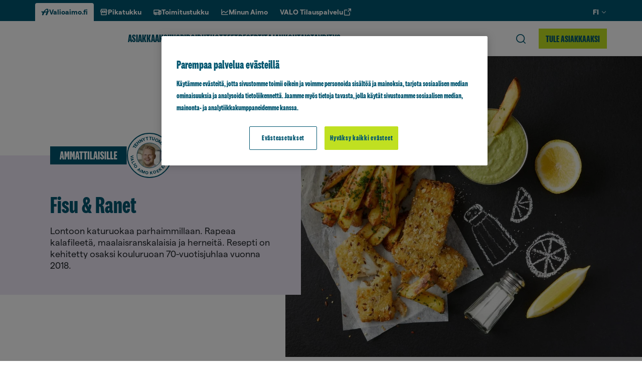

--- FILE ---
content_type: text/html; charset=UTF-8
request_url: https://www.valioaimo.fi/reseptit/fisu-ranet/
body_size: 29112
content:
<!doctype html>
<html lang="fi">

<head>
	<meta charset="utf-8">
	<meta name="viewport" content="width=device-width, initial-scale=1.0">
	<script>
	const replaceYTIframes = () => {
		// Find all notice banners related to YouTube and hide them
		const youtubeNotices = document.querySelectorAll(
			'.usercentrics-placeholder'
		);
		youtubeNotices.forEach( function ( notice ) {
			notice.style.display = 'none';
		} );
		// Find all YouTube iframes, using data-usercentrics="YouTube Video" attribute
		const youtubeIframes = document.querySelectorAll(
			'iframe[data-usercentrics="YouTube Video"]'
		);
		youtubeIframes.forEach( function ( iframe ) {
			// Get the original src from data-src attribute
			const originalSrc = iframe.getAttribute( 'data-src' );
			if ( originalSrc ) {
				// Set the src attribute to load the YouTube video
				iframe.setAttribute( 'src', originalSrc );
			}
		} );
	}

	window.addEventListener( 'UC_CONSENT', function ( event ) {
		// Check if any service has YouTube consent with proper consent structure
		let hasYouTubeConsent = false;

		for ( const serviceId in event.detail.services ) {
			const service = event.detail.services[ serviceId ];

			// Check if this is a YouTube service and user has given explicit consent
			if (
				service.name === 'YouTube Video' &&
				service.consent &&
				service.consent.given === true &&
				service.consent.type === 'EXPLICIT'
			) {
				hasYouTubeConsent = true;
				break;
			}
		}

		if ( hasYouTubeConsent ) {
			replaceYTIframes();

			// Wait for iframes on initial page load
			document.addEventListener( 'DOMContentLoaded', () => {
				replaceYTIframes();
			} );
		}
	} );
</script><!-- Google Tag Manager -->
<script>(function(w,d,s,l,i){w[l]=w[l]||[];w[l].push({'gtm.start':
new Date().getTime(),event:'gtm.js'});var f=d.getElementsByTagName(s)[0],
j=d.createElement(s),dl=l!='dataLayer'?'&l='+l:'';j.async=true;j.src=
'https://www.googletagmanager.com/gtm.js?id='+i+dl;f.parentNode.insertBefore(j,f);
})(window,document,'script','dataLayer','GTM-PTZ9Q69');</script>
<!-- End Google Tag Manager --><meta name="vl-base-data" content="" data-base-url="https://www.valioaimo.fi/" data-language="fi" data-locale="fi" />
<meta name='robots' content='index, follow, max-image-preview:large, max-snippet:-1, max-video-preview:-1' />
	<style>img:is([sizes="auto" i], [sizes^="auto," i]) { contain-intrinsic-size: 3000px 1500px }</style>
	<link rel="preload" as="image" fetchpriority="high" imagesrcset="https://www.valio.fi/cdn-cgi/image/format=auto/https://cdn-wp.valio.fi/valio-wp-network/sites/2/2023/04/40598-fisu-ranet-400x286.jpeg 400w, https://www.valio.fi/cdn-cgi/image/format=auto/https://cdn-wp.valio.fi/valio-wp-network/sites/2/2023/04/40598-fisu-ranet-800x572.jpeg 800w, https://www.valio.fi/cdn-cgi/image/format=auto/https://cdn-wp.valio.fi/valio-wp-network/sites/2/2023/04/40598-fisu-ranet-768x549.jpeg 768w, https://www.valio.fi/cdn-cgi/image/format=auto/https://cdn-wp.valio.fi/valio-wp-network/sites/2/2023/04/40598-fisu-ranet-1536x1097.jpeg 1536w, https://www.valio.fi/cdn-cgi/image/format=auto/https://cdn-wp.valio.fi/valio-wp-network/sites/2/2023/04/40598-fisu-ranet-1300x929.jpeg 1300w, https://www.valio.fi/cdn-cgi/image/format=auto/https://cdn-wp.valio.fi/valio-wp-network/sites/2/2023/04/40598-fisu-ranet-1440x1029.jpeg 1440w, https://www.valio.fi/cdn-cgi/image/format=auto/https://cdn-wp.valio.fi/valio-wp-network/sites/2/2023/04/40598-fisu-ranet-128x91.jpeg 128w, https://www.valio.fi/cdn-cgi/image/format=auto/https://cdn-wp.valio.fi/valio-wp-network/sites/2/2023/04/40598-fisu-ranet.jpeg 1800w" imagesizes="(max-width: 1300px) 100vw, 1300px" />
	<!-- This site is optimized with the Yoast SEO plugin v26.7 - https://yoast.com/wordpress/plugins/seo/ -->
	<title>Fisu &amp; Ranet - Valio Aimo</title>
	<link rel="canonical" href="https://www.valioaimo.fi/reseptit/fisu-ranet/" />
	<meta property="og:locale" content="fi_FI" />
	<meta property="og:type" content="article" />
	<meta property="og:title" content="Fisu &amp; Ranet - Valio Aimo" />
	<meta property="og:description" content="Lontoon katuruokaa parhaimmillaan. Rapeaa kalafileetä, maalaisranskalaisia ja herneitä. Resepti on kehitetty osaksi kouluruoan 70-vuotisjuhlaa vuonna 2018." />
	<meta property="og:url" content="https://www.valioaimo.fi/reseptit/fisu-ranet/" />
	<meta property="og:site_name" content="Valio Aimo" />
	<meta property="article:publisher" content="https://www.facebook.com/valioaimo/" />
	<meta property="article:modified_time" content="2026-01-17T21:19:24+00:00" />
	<meta property="og:image" content="https://www.valio.fi/cdn-cgi/image/format=auto/https://cdn-wp.valio.fi/valio-wp-network/sites/2/2023/04/40598-fisu-ranet.jpeg" />
	<meta property="og:image:width" content="1800" />
	<meta property="og:image:height" content="1286" />
	<meta property="og:image:type" content="image/jpeg" />
	<meta name="twitter:card" content="summary_large_image" />
	<!-- / Yoast SEO plugin. -->


<link rel='dns-prefetch' href='//www.valioaimo.fi' />
<link rel='dns-prefetch' href='//cdns.eu1.gigya.com' />
<link rel='dns-prefetch' href='//use.typekit.net' />
<style id='classic-theme-styles-inline-css' type='text/css'>
/*! This file is auto-generated */
.wp-block-button__link{color:#fff;background-color:#32373c;border-radius:9999px;box-shadow:none;text-decoration:none;padding:calc(.667em + 2px) calc(1.333em + 2px);font-size:1.125em}.wp-block-file__button{background:#32373c;color:#fff;text-decoration:none}
</style>
<style id='growthstack-personalization-style-inline-css' type='text/css'>
.growthstack-personalization-block,.growthstack-personalization-block-end{display:none}
</style>
<style id='growthstack-liana-automation-form-style-inline-css' type='text/css'>
.wp-block-create-block-liana-automation-form{background-color:#21759b;color:#fff;padding:2px}
</style>
<style id='evermade-accordion-style-inline-css' type='text/css'>
.wp-block-group__inner-container .em-block-accordion{margin-bottom:0;margin-top:var(--spacing-sm);padding-bottom:0;padding-top:0}.em-block-accordion.has-background{margin-bottom:0;margin-top:0;padding-bottom:var(--spacing-md);padding-top:var(--spacing-md);position:relative}.em-block-accordion.has-background:after,.em-block-accordion.has-background:before{background-color:inherit;content:"";height:100%;position:absolute;top:0;width:100%}.em-block-accordion.has-background:before{left:-100%}.em-block-accordion.has-background:after{right:-100%}.em-block-accordion.has-background+.has-background{margin-top:calc((var(--spacing-md))*0)}

</style>
<link rel='stylesheet' id='evermade-accordion-item-style-css' href='https://www.valioaimo.fi/wp-content/plugins/valio-accordion/build/blocks/accordion-item/style-index.css?ver=6.8.3' type='text/css' media='all' />
<link rel='stylesheet' id='valio-ad-card-style-css' href='https://www.valioaimo.fi/wp-content/plugins/valio-ads/build/blocks/valio-ad-card/style-index.css?ver=1.2' type='text/css' media='all' />
<style id='valio-ad-placement-style-inline-css' type='text/css'>
/*!*****************************************************************************************************************************************************************************************************************************************************************!*\
  !*** css ./node_modules/css-loader/dist/cjs.js??ruleSet[1].rules[4].use[1]!./node_modules/postcss-loader/dist/cjs.js??ruleSet[1].rules[4].use[2]!./node_modules/sass-loader/dist/cjs.js??ruleSet[1].rules[4].use[3]!./src/blocks/valio-ad-placement/style.scss ***!
  \*****************************************************************************************************************************************************************************************************************************************************************/
/**
 * The following styles get applied both on the front of your site
 * and in the editor.
 *
 * Replace them with your own styles or remove the file completely.
 */

/*# sourceMappingURL=style-index.css.map*/
</style>
<style id='valio-aimo-exceptional-opening-hours-style-inline-css' type='text/css'>
.block-root .vl-block-exceptional-opening-hours,.is-root-container .vl-block-exceptional-opening-hours{margin-bottom:1rem;margin-top:1rem}.block-root .vl-block-exceptional-opening-hours__item .date,.is-root-container .vl-block-exceptional-opening-hours__item .date{font-weight:var(--font-weight-bold)}.block-root .vl-block-exceptional-opening-hours__item .closed,.is-root-container .vl-block-exceptional-opening-hours__item .closed{font-weight:var(--font-weight-bold);text-transform:uppercase}

</style>
<link rel='stylesheet' id='valio-article-card-style-css' href='https://www.valioaimo.fi/wp-content/plugins/valio-article-card/build/style-index.css?ver=6.8.3' type='text/css' media='all' />
<link rel='stylesheet' id='valio-articles-highlight-style-css' href='https://www.valioaimo.fi/wp-content/plugins/valio-articles-highlight-grid/build/blocks/valio-articles-highlight/style-index.css?ver=0.1.0' type='text/css' media='all' />
<link rel='stylesheet' id='valio-selected-articles-grid-style-css' href='https://www.valioaimo.fi/wp-content/plugins/valio-articles-highlight-grid/build/blocks/valio-selected-articles/style-index.css?ver=0.1.0' type='text/css' media='all' />
<link rel='stylesheet' id='valio-latest-articles-grid-style-css' href='https://www.valioaimo.fi/wp-content/plugins/valio-articles-highlight-grid/build/blocks/valio-latest-articles/style-index.css?ver=0.1.0' type='text/css' media='all' />
<link rel='stylesheet' id='valio-articles-slider-style-css' href='https://www.valioaimo.fi/wp-content/plugins/valio-articles-slider/build/style-index.css?ver=6.8.3' type='text/css' media='all' />
<link rel='stylesheet' id='valio-contact-card-style-css' href='https://www.valioaimo.fi/wp-content/plugins/valio-contact/build/blocks/contact-card/style-index.css?ver=6.8.3' type='text/css' media='all' />
<style id='valio-selected-contacts-grid-style-inline-css' type='text/css'>
.vl-block-selected-contacts-grid{display:grid;gap:3rem;grid-template-columns:1fr}@media(min-width:782px){.vl-block-selected-contacts-grid.has-columns-2,.vl-block-selected-contacts-grid.has-columns-3{grid-template-columns:repeat(2,1fr)}}@media(min-width:960px){.vl-block-selected-contacts-grid.has-columns-3{grid-template-columns:repeat(3,1fr)}}@media(min-width:782px){.vl-block-selected-contacts-grid.has-columns-4{grid-template-columns:repeat(2,1fr)}}@media(min-width:960px){.vl-block-selected-contacts-grid.has-columns-4{grid-template-columns:repeat(4,1fr)}}

</style>
<link rel='stylesheet' id='valio-cross-site-post-card-style-css' href='https://www.valioaimo.fi/wp-content/plugins/valio-cross-site-post-card/build/style-index.css?ver=6.8.3' type='text/css' media='all' />
<link rel='stylesheet' id='valio-get-password-style-css' href='https://www.valioaimo.fi/wp-content/plugins/valio-get-password/build/style-index.css?ver=1.0.0' type='text/css' media='all' />
<link rel='stylesheet' id='valio-gigya-form-style-css' href='https://www.valioaimo.fi/wp-content/plugins/valio-gigya/build/blocks/gigya-form/style-index.css?ver=6.8.3' type='text/css' media='all' />
<link rel='stylesheet' id='valio-hero-style-css' href='https://www.valioaimo.fi/wp-content/plugins/valio-hero/build/style-index.css?ver=6.8.3' type='text/css' media='all' />
<link rel='stylesheet' id='evermade-latest-products-style-css' href='https://www.valioaimo.fi/wp-content/plugins/valio-latest-products/build/style-index.css?ver=6.8.3' type='text/css' media='all' />
<link rel='stylesheet' id='evermade-latest-recipes-style-css' href='https://www.valioaimo.fi/wp-content/plugins/valio-latest-recipes/build/style-index.css?ver=6.8.3' type='text/css' media='all' />
<link rel='stylesheet' id='valio-lead-content-style-css' href='https://www.valioaimo.fi/wp-content/plugins/valio-lead-content/build/style-index.css?ver=6.8.3' type='text/css' media='all' />
<link rel='stylesheet' id='valio-main-content-style-css' href='https://www.valioaimo.fi/wp-content/plugins/valio-main-content/build/style-index.css?ver=0.1.0' type='text/css' media='all' />
<style id='valio-small-overlay-banner-with-image-grid-style-inline-css' type='text/css'>
.block-root .vl-block-overlay-banner-with-image-grid{display:grid;gap:1rem}.block-root .vl-block-overlay-banner-with-image-grid.has-columns-2{grid-template-columns:repeat(1,1fr)}@media(min-width:782px){.block-root .vl-block-overlay-banner-with-image-grid.has-columns-2{grid-template-columns:repeat(2,1fr)}}.block-root .vl-block-overlay-banner-with-image-grid.has-columns-3{grid-template-columns:repeat(1,1fr)}@media(min-width:782px){.block-root .vl-block-overlay-banner-with-image-grid.has-columns-3{grid-template-columns:repeat(2,1fr)}}@media(min-width:960px){.block-root .vl-block-overlay-banner-with-image-grid.has-columns-3{grid-template-columns:repeat(3,1fr)}}

</style>
<link rel='stylesheet' id='valio-small-overlay-banner-with-image-style-css' href='https://www.valioaimo.fi/wp-content/plugins/valio-overlay-banner-with-image/build/blocks/banner-item/style-index.css?ver=1.0.0' type='text/css' media='all' />
<link rel='stylesheet' id='evermade-product-card-style-css' href='https://www.valioaimo.fi/wp-content/plugins/valio-product-card/build/style-index.css?ver=6.8.3' type='text/css' media='all' />
<style id='evermade-product-highlights-container-style-inline-css' type='text/css'>
.block-root .product-highlights-container{margin:100px auto}@media screen and (max-width:782px){.block-root .product-highlights-container{margin:65px auto}}.block-root .product-highlights-container.has-bg+.product-highlights-container.has-bg,.block-root .product-highlights-container.has-bg+.recipe-highlights-container.has-bg,.block-root .product-highlights-container.has-bg+.vl-block-selected-masonry-resource-highlights-grid-outer-wrapper,.block-root .product-highlights-container.has-bg+.vl-block-selected-resource-highlights-grid-wrapper{margin-top:-6.25rem}@media screen and (max-width:600px){.block-root .product-highlights-container.has-bg-mobile .product-highlights,.block-root .product-highlights-container.has-bg-mobile .product-highlights-automatic{padding-bottom:46px;padding-top:46px}}

</style>
<style id='evermade-product-highlights-style-inline-css' type='text/css'>
.block-root .product-highlights{align-items:center;display:flex;flex-direction:column}.block-root .product-highlights.has-background{padding:80px 0;position:relative}.block-root .product-highlights.has-background:after,.block-root .product-highlights.has-background:before{background:inherit;bottom:0;content:"";height:100%;position:absolute;top:0;width:100%}.block-root .product-highlights.has-background:before{left:-100%}.block-root .product-highlights.has-background:after{right:-100%}.block-root .product-highlights__heading{font-family:var(--font-family-sans);font-style:normal;font-weight:var(--font-weight-black);line-height:1;max-width:var(--align-narrow);width:100%}.block-root .product-highlights__heading.has-text-align-center{margin-left:auto;margin-right:auto}.block-root .product-highlights__heading+.product-highlights__paragraph{margin-top:1.5rem}.block-root .product-highlights .wp-block-list,.block-root .product-highlights p{max-width:var(--align-narrow)}.block-root .product-highlights__paragraph{font-family:var(--font-family-omnes);font-size:1.125rem;font-style:normal;font-weight:var(--font-weight-omnes-regular);line-height:1.6875rem;max-width:var(--align-narrow);width:100%}.block-root .product-highlights__paragraph.has-text-align-center{margin-left:auto;margin-right:auto}

</style>
<style id='evermade-product-highlights-automatic-style-inline-css' type='text/css'>
.block-root .product-highlights-automatic.has-background{padding:80px 0;position:relative}.block-root .product-highlights-automatic.has-background:after,.block-root .product-highlights-automatic.has-background:before{background:inherit;bottom:0;content:"";height:100%;position:absolute;top:0;width:100%}.block-root .product-highlights-automatic.has-background:before{left:-100%}.block-root .product-highlights-automatic.has-background:after{right:-100%}.block-root .product-highlights-automatic__heading{font-family:var(--font-family-sans);font-style:normal;font-weight:var(--font-weight-black);line-height:1;max-width:42.5rem;width:100%}.block-root .product-highlights-automatic__heading.has-text-align-center{margin-left:auto;margin-right:auto}.block-root .product-highlights-automatic__heading+.product-highlights-automatic__paragraph{margin-top:1.5rem}.block-root .product-highlights-automatic__paragraph{font-family:var(--font-family-omnes);font-size:1.125rem;font-style:normal;font-weight:var(--font-weight-omnes-regular);line-height:1.6875rem;max-width:42.5rem;width:100%}.block-root .product-highlights-automatic__paragraph.has-text-align-center{margin-left:auto;margin-right:auto}

</style>
<style id='evermade-product-highlight-style-inline-css' type='text/css'>
.block-root .vl-block-product-highlight{margin:3rem 0;width:100%}

</style>
<link rel='stylesheet' id='evermade-product-highlight-items-style-css' href='https://www.valioaimo.fi/wp-content/plugins/valio-product-highlights/build/blocks/product-highlight-items/style-index.css?ver=6.8.3' type='text/css' media='all' />
<link rel='stylesheet' id='valio-professionals-block-style-css' href='https://www.valioaimo.fi/wp-content/plugins/valio-professionals-block/build/style-index.css?ver=0.1.0' type='text/css' media='all' />
<style id='valio-quote-with-image-style-inline-css' type='text/css'>
.block-root .vl-block-quote-with-image{align-items:center;display:flex;flex-direction:column;gap:1.5rem;max-width:45rem}@media(min-width:782px){.block-root .vl-block-quote-with-image{align-items:flex-start;flex-direction:row}}.block-root .vl-block-quote-with-image__left{max-width:9.375rem;width:100%}.block-root .vl-block-quote-with-image__left .wp-block-image>img{border-radius:50%;height:100%;max-height:9.375rem;min-height:9.375rem;-o-object-fit:cover;object-fit:cover;width:100%}.block-root .vl-block-quote-with-image__quote{color:var(--color-brand-aimo);font-family:var(--font-family-tobias);font-size:1.25rem;line-height:1.625rem;margin-bottom:1.5rem;text-align:center}@media(min-width:782px){.block-root .vl-block-quote-with-image__quote{text-align:left}}.block-root .vl-block-quote-with-image__citation{font-size:1.0625rem;line-height:1.375rem;text-align:center}@media(min-width:782px){.block-root .vl-block-quote-with-image__citation{text-align:left}}

</style>
<link rel='stylesheet' id='evermade-recipe-card-style-css' href='https://www.valioaimo.fi/wp-content/plugins/valio-recipe-card/build/style-index.css?ver=123' type='text/css' media='all' />
<link rel='stylesheet' id='valio-valio-recipe-group-content-style-css' href='https://www.valioaimo.fi/wp-content/plugins/valio-recipe-group-content/build/style-index.css?ver=0.1.0' type='text/css' media='all' />
<link rel='stylesheet' id='evermade-recipe-highlights-container-style-css' href='https://www.valioaimo.fi/wp-content/plugins/valio-recipe-highlights/build/blocks/recipe-highlights-container/style-index.css?ver=6.8.3' type='text/css' media='all' />
<link rel='stylesheet' id='evermade-recipe-highlights-style-css' href='https://www.valioaimo.fi/wp-content/plugins/valio-recipe-highlights/build/blocks/recipe-highlights/style-index.css?ver=6.8.3' type='text/css' media='all' />
<link rel='stylesheet' id='evermade-recipe-highlights-automatic-style-css' href='https://www.valioaimo.fi/wp-content/plugins/valio-recipe-highlights/build/blocks/recipe-highlights-automatic/style-index.css?ver=6.8.3' type='text/css' media='all' />
<style id='evermade-recipe-highlight-style-inline-css' type='text/css'>
.block-root .vl-block-recipe-highlight{margin:3rem 0}

</style>
<link rel='stylesheet' id='evermade-recipe-highlight-items-style-css' href='https://www.valioaimo.fi/wp-content/plugins/valio-recipe-highlights/build/blocks/recipe-highlight-items/style-index.css?ver=6.8.3' type='text/css' media='all' />
<link rel='stylesheet' id='evermade-default-resource-highlight-card-style-css' href='https://www.valioaimo.fi/wp-content/plugins/valio-resource-highlight-default-card/build/style-index.css?ver=6.8.3' type='text/css' media='all' />
<style id='evermade-resource-highlights-style-inline-css' type='text/css'>
.block-root .vl-block-selected-resource-highlights-grid-wrapper{margin-bottom:6.5625rem;margin-top:7.125rem}@media screen and (max-width:782px){.block-root .vl-block-selected-resource-highlights-grid-wrapper{margin-bottom:3rem;margin-top:3rem}}@media(min-width:782px){.block-root .vl-block-selected-resource-highlights-grid-wrapper.has-columns-2>div{grid-template-columns:repeat(2,1fr)}.block-root .vl-block-selected-resource-highlights-grid-wrapper.has-columns-3>div{grid-template-columns:repeat(3,1fr)}.block-root .vl-block-selected-resource-highlights-grid-wrapper.has-columns-4>div{grid-template-columns:repeat(2,1fr)}}@media(min-width:960px){.block-root .vl-block-selected-resource-highlights-grid-wrapper.has-columns-4>div{grid-template-columns:repeat(4,1fr)}}

</style>
<style id='evermade-default-resource-highlight-style-inline-css' type='text/css'>
.block-root .vl-block-selected-resource-highlights-grid-wrapper.has-text-color>.seasonal-heading{color:inherit}.block-root .vl-block-selected-resource-highlights-grid-wrapper.has-background{margin-bottom:0;margin-top:0;padding-bottom:6.25rem;padding-top:6.25rem;position:relative}@media screen and (max-width:782px){.block-root .vl-block-selected-resource-highlights-grid-wrapper.has-background{padding-bottom:3rem;padding-top:3rem}}.block-root .vl-block-selected-resource-highlights-grid-wrapper.has-background:after,.block-root .vl-block-selected-resource-highlights-grid-wrapper.has-background:before{background-color:inherit;content:"";height:100%;position:absolute;top:0;width:100%}.block-root .vl-block-selected-resource-highlights-grid-wrapper.has-background:before{left:-100%}.block-root .vl-block-selected-resource-highlights-grid-wrapper.has-background:after{right:-100%}@media(min-width:782px){.block-root .vl-block-selected-resource-highlights-grid-wrapper.has-columns-2>div{grid-template-columns:repeat(2,1fr)}.block-root .vl-block-selected-resource-highlights-grid-wrapper.has-columns-3>div{grid-template-columns:repeat(3,1fr)}.block-root .vl-block-selected-resource-highlights-grid-wrapper.has-columns-4>div{grid-template-columns:repeat(2,1fr)}}@media(min-width:960px){.block-root .vl-block-selected-resource-highlights-grid-wrapper.has-columns-4>div{grid-template-columns:repeat(4,1fr)}}

</style>
<style id='evermade-default-resource-highlight-items-style-inline-css' type='text/css'>
.block-root .vl-block-selected-resource-highlights-grid{display:grid;gap:1.5rem;grid-template-columns:1fr}@media screen and (max-width:782px){.block-root .vl-block-selected-resource-highlights-grid{margin-left:calc(var(--gutter)*-1);margin-right:calc(var(--gutter)*-1)}}@media(min-width:782px){.block-root .vl-block-selected-resource-highlights-grid.has-columns-2{grid-template-columns:repeat(2,1fr)}.block-root .vl-block-selected-resource-highlights-grid.has-columns-3{grid-template-columns:repeat(3,1fr)}.block-root .vl-block-selected-resource-highlights-grid.has-columns-4{grid-template-columns:repeat(2,1fr)}}@media(min-width:960px){.block-root .vl-block-selected-resource-highlights-grid.has-columns-4{grid-template-columns:repeat(4,1fr)}}.block-root .vl-block-selected-resource-highlights-grid .vl-resource-highligt-card__link{filter:unset}.block-root .vl-block-selected-resource-highlights-grid .vl-resource-highligt-card__title{color:var(--color-brand);font-size:24px;font-style:normal;font-weight:var(--font-weight-bold);line-height:24px}

</style>
<link rel='stylesheet' id='evermade-resource-highlight-masonry-card-style-css' href='https://www.valioaimo.fi/wp-content/plugins/valio-resource-highlight-masonry-card/build/style-index.css?ver=6.8.3' type='text/css' media='all' />
<style id='evermade-masonry-resource-highlight-style-inline-css' type='text/css'>
.block-root:last-child .vl-block-selected-masonry-resource-highlights-grid-outer-wrapper{margin-bottom:0}.block-root .vl-block-selected-masonry-resource-highlights-grid-outer-wrapper{margin-bottom:0;margin-top:0}.block-root .vl-block-selected-masonry-resource-highlights-grid-outer-wrapper.has-background>.wp-block-evermade-masonry-resource-highlight-items{background:inherit}.block-root .vl-block-selected-masonry-resource-highlights-grid-outer-wrapper+.product-highlights-container.has-bg,.block-root .vl-block-selected-masonry-resource-highlights-grid-outer-wrapper+.recipe-highlights-container.has-bg{margin-top:0}

</style>
<link rel='stylesheet' id='evermade-masonry-resource-highlight-items-style-css' href='https://www.valioaimo.fi/wp-content/plugins/valio-resource-highlight-masonry/build/blocks/masonry-resource-highlight-items/style-index.css?ver=6.8.3' type='text/css' media='all' />
<link rel='stylesheet' id='evermade-masonry-resource-highlight-items-alternative-style-css' href='https://www.valioaimo.fi/wp-content/plugins/valio-resource-highlight-masonry/build/blocks/masonry-resource-highlight-items-alternative/style-index.css?ver=6.8.3' type='text/css' media='all' />
<style id='evermade-masonry-resource-highlight-items-wrapper-style-inline-css' type='text/css'>
.block-root .vl-block-selected-resource-highlights-grid{display:grid;gap:1.5rem;grid-template-columns:1fr}

</style>
<link rel='stylesheet' id='evermade-resource-highlight-seasonal-card-style-css' href='https://www.valioaimo.fi/wp-content/plugins/valio-resource-highlight-seasonal-card/build/style-index.css?ver=6.8.3' type='text/css' media='all' />
<style id='evermade-seasonal-resource-highlights-style-inline-css' type='text/css'>
.block-root .vl-block-selected-resource-highlights-grid-wrapper{margin-bottom:6.5625rem;margin-top:7.125rem}@media screen and (max-width:782px){.block-root .vl-block-selected-resource-highlights-grid-wrapper{margin-bottom:3rem;margin-top:3rem}}@media(min-width:782px){.block-root .vl-block-selected-resource-highlights-grid-wrapper.has-columns-2>div{grid-template-columns:repeat(2,1fr)}.block-root .vl-block-selected-resource-highlights-grid-wrapper.has-columns-3>div{grid-template-columns:repeat(3,1fr)}.block-root .vl-block-selected-resource-highlights-grid-wrapper.has-columns-4>div{grid-template-columns:repeat(2,1fr)}}@media(min-width:960px){.block-root .vl-block-selected-resource-highlights-grid-wrapper.has-columns-4>div{grid-template-columns:repeat(4,1fr)}}

</style>
<style id='evermade-seasonal-resource-highlight-style-inline-css' type='text/css'>
@media(min-width:782px){.block-root .vl-block-selected-seasonal-resource-highlights-grid-wrapper.has-columns-2>div{grid-template-columns:repeat(2,1fr)}.block-root .vl-block-selected-seasonal-resource-highlights-grid-wrapper.has-columns-3>div{grid-template-columns:repeat(3,1fr)}.block-root .vl-block-selected-seasonal-resource-highlights-grid-wrapper.has-columns-4>div{grid-template-columns:repeat(2,1fr)}}@media(min-width:960px){.block-root .vl-block-selected-seasonal-resource-highlights-grid-wrapper.has-columns-4>div{grid-template-columns:repeat(4,1fr)}}

</style>
<link rel='stylesheet' id='evermade-seasonal-resource-highlight-items-style-css' href='https://www.valioaimo.fi/wp-content/plugins/valio-resource-highlight-seasonal/build/blocks/seasonal-resource-highlight-items/style-index.css?ver=6.8.3' type='text/css' media='all' />
<link rel='stylesheet' id='valio-sap-form-style-css' href='https://www.valioaimo.fi/wp-content/plugins/valio-sap/build/blocks/sap-form/style-index.css?ver=6.8.3' type='text/css' media='all' />
<link rel='stylesheet' id='evermade-valio-aimo-search-style-css' href='https://www.valioaimo.fi/wp-content/plugins/valio-search-aimo/build/style-index.css?ver=1.1.0' type='text/css' media='all' />
<link rel='stylesheet' id='valio-secondary-navigation-style-css' href='https://www.valioaimo.fi/wp-content/plugins/valio-secondary-navigation/build/style-index.css?ver=6.8.3' type='text/css' media='all' />
<link rel='stylesheet' id='valio-side-article-style-css' href='https://www.valioaimo.fi/wp-content/plugins/valio-side-article/build/blocks/side-article/style-index.css?ver=0.1.0' type='text/css' media='all' />
<link rel='stylesheet' id='valio-valio-cover-slider-style-css' href='https://www.valioaimo.fi/wp-content/plugins/valio-sliders/build/blocks/valio-cover-slider/style-index.css?ver=0.5.0' type='text/css' media='all' />
<link rel='stylesheet' id='valio-valio-media-text-slider-style-css' href='https://www.valioaimo.fi/wp-content/plugins/valio-sliders/build/blocks/valio-media-text-slider/style-index.css?ver=0.5.0' type='text/css' media='all' />
<link rel='stylesheet' id='valio-valio-resource-highlight-slider-style-css' href='https://www.valioaimo.fi/wp-content/plugins/valio-sliders/build/blocks/valio-resource-highlight-slider/style-index.css?ver=0.5.0' type='text/css' media='all' />
<link rel='stylesheet' id='valio-inpage-navigation-style-css' href='https://www.valioaimo.fi/wp-content/plugins/valio-styleguide-inpage-navigation/build/style-index.css?ver=0.1.0' type='text/css' media='all' />
<style id='valio-tabs-style-inline-css' type='text/css'>
.block-root .vl-block-tabs{display:none}.block-root .vl-block-tabs.loaded{display:flex;flex-direction:column;margin-bottom:6.25rem;margin-top:6.25rem}@media screen and (max-width:599px){.block-root .vl-block-tabs.loaded{margin-bottom:4.0625rem;margin-top:4.0625rem}}

</style>
<style id='valio-tabs-heading-style-inline-css' type='text/css'>
.block-root .vl-block-tabs-heading{margin-bottom:1.75rem}.block-root .vl-block-tabs-heading .vl-tabs__heading{text-transform:uppercase}

</style>
<style id='valio-tabs-tab-style-inline-css' type='text/css'>
.block-root .vl-block-tabs-tab{margin-bottom:3.125rem}.block-root .vl-block-tabs-tab .wp-block-buttons{display:flex;flex-wrap:wrap;gap:unset!important;justify-content:center}.block-root .vl-block-tabs-tab .vl-tabs__button{background:none;background-color:inherit;border:none;cursor:pointer;font-family:var(--font-family-sans)!important;font-size:.8125rem!important;font-style:normal!important;font-weight:900!important;line-height:1rem!important;font:inherit;padding:10px 25px;position:relative;text-align:center;text-transform:uppercase}.block-root .vl-block-tabs-tab .vl-tabs__button:not(.block-root .vl-block-tabs-tab .vl-tabs__button:last-of-type){border-right:1px solid #eee}.block-root .vl-block-tabs-tab .vl-tabs__button:active:after,.block-root .vl-block-tabs-tab .vl-tabs__button:focus:after,.block-root .vl-block-tabs-tab .vl-tabs__button:hover:after,.block-root .vl-block-tabs-tab .vl-tabs__button[aria-selected=true]:after{background-color:currentColor;bottom:-6px;content:"";height:3px;left:25px;position:absolute;width:calc(100% - 50px)}

</style>
<style id='valio-tabs-content-style-inline-css' type='text/css'>
.block-root .vl-block-tabs-content.is-visible{display:flex;flex-direction:column}.block-root .vl-block-tabs-content.is-hidden{display:none}

</style>
<style id='valio-tips-style-inline-css' type='text/css'>


</style>
<style id='valio-tip-default-style-inline-css' type='text/css'>
.block-root .vl-block-tips{margin-bottom:var(--spacing-sm);margin-top:var(--spacing-sm)}.block-root .vl-tip-default{align-items:flex-start;display:flex!important;flex-wrap:nowrap;gap:1.25rem;margin:0 auto;max-width:520px;opacity:1;width:100%}@media screen and (max-width:480px){.block-root .vl-tip-default{align-items:flex-start;flex-direction:column;gap:.625rem;justify-content:flex-start}}.block-root .vl-tip-default__col--left figure{height:80px;width:80px}.block-root .vl-tip-default__col--left figure:not(.no-icon-color)>svg{color:inherit;height:inherit;width:inherit}.block-root .vl-tip-default__col--left figure:not(.no-icon-color)>svg circle,.block-root .vl-tip-default__col--left figure:not(.no-icon-color)>svg path{fill:currentColor}.block-root .vl-tip-default__col--left figure.no-icon-color>svg{color:inherit;height:inherit;width:inherit}.block-root .vl-tip-default__col--left figure figcaption{display:none}.block-root .vl-tip-default__col--right{align-items:flex-start;display:flex;flex-direction:column}.block-root .vl-tip-default__col--right>.wp-block-buttons{margin-top:0}

</style>
<link rel='stylesheet' id='valio-tip-themed-box-style-css' href='https://www.valioaimo.fi/wp-content/plugins/valio-tip/build/blocks/tip-themed-box/style-index.css?ver=hash-ab103c5bdca301f41c00748eedbf531f' type='text/css' media='all' />
<style id='evermade-wayfinders-style-inline-css' type='text/css'>
.block-root .em-block-wayfinders{margin-bottom:4.875rem;margin-top:4.0625rem}@media screen and (max-width:782px){.block-root .em-block-wayfinders{margin-bottom:3.5625rem;margin-top:2.75rem}}

</style>
<link rel='stylesheet' id='evermade-wayfinder-default-style-css' href='https://www.valioaimo.fi/wp-content/plugins/valio-wayfinders/build/blocks/wayfinder-default/style-index.css?ver=6.8.3' type='text/css' media='all' />
<style id='evermade-wayfinder-default-columns-style-inline-css' type='text/css'>


</style>
<style id='evermade-wayfinder-default-stacked-style-inline-css' type='text/css'>
.block-root .wp-block-evermade-wayfinder-default-stacked .wp-block-buttons,.is-root-container .wp-block-evermade-wayfinder-default-stacked .wp-block-buttons{margin-top:1.5rem}

</style>
<style id='evermade-wayfinder-default-wide-style-inline-css' type='text/css'>
.block-root .wp-block-evermade-wayfinder-default-wide{margin-bottom:100px;margin-top:100px}@media screen and (max-width:782px){.block-root .wp-block-evermade-wayfinder-default-wide{margin-bottom:3.75rem;margin-top:3.75rem}}.block-root .wp-block-evermade-wayfinder-default-wide .wp-block-columns{display:flex!important;flex-direction:column;gap:1.875rem}.block-root .wp-block-evermade-wayfinder-default-wide .wp-block-columns>.wp-block-column{width:100%}.block-root .wp-block-evermade-wayfinder-default-wide .wp-block-columns>.wp-block-column:first-of-type{margin:0 auto;max-width:50%;text-align:center}.block-root .wp-block-evermade-wayfinder-default-wide .wp-block-columns>.wp-block-column:first-of-type>h2,.block-root .wp-block-evermade-wayfinder-default-wide .wp-block-columns>.wp-block-column:first-of-type>h3,.block-root .wp-block-evermade-wayfinder-default-wide .wp-block-columns>.wp-block-column:first-of-type>h4,.block-root .wp-block-evermade-wayfinder-default-wide .wp-block-columns>.wp-block-column:first-of-type>h5,.block-root .wp-block-evermade-wayfinder-default-wide .wp-block-columns>.wp-block-column:first-of-type>h6{text-transform:uppercase}@media screen and (max-width:599px){.block-root .wp-block-evermade-wayfinder-default-wide .wp-block-columns>.wp-block-column .wp-block-buttons .wp-block-button{flex-basis:100%;width:100%}}

</style>
<style id='evermade-wayfinder-default-wide-columns-style-inline-css' type='text/css'>


</style>
<link rel='stylesheet' id='evermade-wayfinder-with-icons-style-css' href='https://www.valioaimo.fi/wp-content/plugins/valio-wayfinders/build/blocks/wayfinder-with-icons/style-index.css?ver=6.8.3' type='text/css' media='all' />
<style id='evermade-wayfinder-with-icons-heading-style-inline-css' type='text/css'>


</style>
<style id='evermade-wayfinder-with-icons-wrapper-style-inline-css' type='text/css'>


</style>
<style id='evermade-wayfinder-with-icons-button-style-inline-css' type='text/css'>


</style>
<link rel='stylesheet' id='evermade-wayfinder-with-images-style-css' href='https://www.valioaimo.fi/wp-content/plugins/valio-wayfinders/build/blocks/wayfinder-with-images/style-index.css?ver=6.8.3' type='text/css' media='all' />
<style id='evermade-wayfinder-with-images-heading-style-inline-css' type='text/css'>


</style>
<style id='evermade-wayfinder-with-images-wrapper-style-inline-css' type='text/css'>


</style>
<style id='evermade-wayfinder-with-images-image-style-inline-css' type='text/css'>


</style>
<style id='evermade-video-lightbox-style-inline-css' type='text/css'>
.block-root .em-block-video-lightbox-items{display:flex;flex-wrap:wrap;gap:2.5rem;justify-content:center;margin-bottom:6.25rem;margin-top:6.25rem}@media screen and (max-width:600px){.block-root .em-block-video-lightbox-items{margin-bottom:3.75rem;margin-top:3.75rem}}.block-root .em-block-video-lightbox-items>.em-block-video-lightbox-item:only-child{margin:0 auto}

</style>
<style id='evermade-video-lightbox-heading-style-inline-css' type='text/css'>
.em-block-video-lightbox-heading{width:100%}

</style>
<style id='evermade-video-lightbox-items-style-inline-css' type='text/css'>
.block-root .em-block-video-lightbox-items-wrapper{display:flex;flex-wrap:wrap;gap:2.5rem;justify-content:flex-start;width:100%}.block-root .em-block-video-lightbox-items-wrapper.is-style-center{justify-content:center}.block-root .em-block-video-lightbox-items-wrapper>.em-block-video-lightbox-item:only-child{margin:0 auto}

</style>
<link rel='stylesheet' id='evermade-video-lightbox-item-style-css' href='https://www.valioaimo.fi/wp-content/plugins/video-highlight/build/blocks/video-lightbox-item/style-index.css?ver=6.8.3' type='text/css' media='all' />
<link rel='stylesheet' id='filebird-block-filebird-gallery-style-css' href='https://www.valioaimo.fi/wp-content/plugins/filebird-pro/blocks/filebird-gallery/build/style-index.css?ver=0.1.0' type='text/css' media='all' />
<style id='global-styles-inline-css' type='text/css'>
:root{--wp--preset--aspect-ratio--square: 1;--wp--preset--aspect-ratio--4-3: 4/3;--wp--preset--aspect-ratio--3-4: 3/4;--wp--preset--aspect-ratio--3-2: 3/2;--wp--preset--aspect-ratio--2-3: 2/3;--wp--preset--aspect-ratio--16-9: 16/9;--wp--preset--aspect-ratio--9-16: 9/16;--wp--preset--color--black: #000000;--wp--preset--color--cyan-bluish-gray: #abb8c3;--wp--preset--color--white: #ffffff;--wp--preset--color--pale-pink: #f78da7;--wp--preset--color--vivid-red: #cf2e2e;--wp--preset--color--luminous-vivid-orange: #ff6900;--wp--preset--color--luminous-vivid-amber: #fcb900;--wp--preset--color--light-green-cyan: #7bdcb5;--wp--preset--color--vivid-green-cyan: #00d084;--wp--preset--color--pale-cyan-blue: #8ed1fc;--wp--preset--color--vivid-cyan-blue: #0693e3;--wp--preset--color--vivid-purple: #9b51e0;--wp--preset--color--light-gray-aimo: #f9f9f9;--wp--preset--color--light: #fff;--wp--preset--color--brand-aimo: #005670;--wp--preset--color--brand-aimo-light: #d1dde3;--wp--preset--color--blueberry-aimo: #c7b2de;--wp--preset--color--light-blue-aimo: #f2f7f8;--wp--preset--color--light-blueberry-aimo: #eee8f5;--wp--preset--color--green-aimo: #c0e021;--wp--preset--color--light-green-aimo: #ecf5c5;--wp--preset--color--brown-aimo: #ac7644;--wp--preset--color--light-brown-aimo: #e7d5c7;--wp--preset--color--red-aimo: #f9423a;--wp--preset--color--light-red-aimo: #ffc9c6;--wp--preset--color--yellow-aimo: #fddb32;--wp--preset--color--light-yellow-aimo: #fffdf5;--wp--preset--gradient--vivid-cyan-blue-to-vivid-purple: linear-gradient(135deg,rgba(6,147,227,1) 0%,rgb(155,81,224) 100%);--wp--preset--gradient--light-green-cyan-to-vivid-green-cyan: linear-gradient(135deg,rgb(122,220,180) 0%,rgb(0,208,130) 100%);--wp--preset--gradient--luminous-vivid-amber-to-luminous-vivid-orange: linear-gradient(135deg,rgba(252,185,0,1) 0%,rgba(255,105,0,1) 100%);--wp--preset--gradient--luminous-vivid-orange-to-vivid-red: linear-gradient(135deg,rgba(255,105,0,1) 0%,rgb(207,46,46) 100%);--wp--preset--gradient--very-light-gray-to-cyan-bluish-gray: linear-gradient(135deg,rgb(238,238,238) 0%,rgb(169,184,195) 100%);--wp--preset--gradient--cool-to-warm-spectrum: linear-gradient(135deg,rgb(74,234,220) 0%,rgb(151,120,209) 20%,rgb(207,42,186) 40%,rgb(238,44,130) 60%,rgb(251,105,98) 80%,rgb(254,248,76) 100%);--wp--preset--gradient--blush-light-purple: linear-gradient(135deg,rgb(255,206,236) 0%,rgb(152,150,240) 100%);--wp--preset--gradient--blush-bordeaux: linear-gradient(135deg,rgb(254,205,165) 0%,rgb(254,45,45) 50%,rgb(107,0,62) 100%);--wp--preset--gradient--luminous-dusk: linear-gradient(135deg,rgb(255,203,112) 0%,rgb(199,81,192) 50%,rgb(65,88,208) 100%);--wp--preset--gradient--pale-ocean: linear-gradient(135deg,rgb(255,245,203) 0%,rgb(182,227,212) 50%,rgb(51,167,181) 100%);--wp--preset--gradient--electric-grass: linear-gradient(135deg,rgb(202,248,128) 0%,rgb(113,206,126) 100%);--wp--preset--gradient--midnight: linear-gradient(135deg,rgb(2,3,129) 0%,rgb(40,116,252) 100%);--wp--preset--font-size--small: 13px;--wp--preset--font-size--medium: 20px;--wp--preset--font-size--large: 36px;--wp--preset--font-size--x-large: 42px;--wp--preset--font-size--ingress: 20px;--wp--preset--font-size--md: 17px;--wp--preset--font-size--sm: 14px;--wp--preset--font-size--h-1: 50px;--wp--preset--font-size--h-1-hero: 90px;--wp--preset--font-size--h-2: 65px;--wp--preset--font-size--h-2-small: 40px;--wp--preset--font-size--h-3: 35px;--wp--preset--font-size--h-4: 32px;--wp--preset--spacing--20: 0.44rem;--wp--preset--spacing--30: 0.67rem;--wp--preset--spacing--40: 1rem;--wp--preset--spacing--50: 1.5rem;--wp--preset--spacing--60: 2.25rem;--wp--preset--spacing--70: 3.38rem;--wp--preset--spacing--80: 5.06rem;--wp--preset--shadow--natural: 6px 6px 9px rgba(0, 0, 0, 0.2);--wp--preset--shadow--deep: 12px 12px 50px rgba(0, 0, 0, 0.4);--wp--preset--shadow--sharp: 6px 6px 0px rgba(0, 0, 0, 0.2);--wp--preset--shadow--outlined: 6px 6px 0px -3px rgba(255, 255, 255, 1), 6px 6px rgba(0, 0, 0, 1);--wp--preset--shadow--crisp: 6px 6px 0px rgba(0, 0, 0, 1);}:where(.is-layout-flex){gap: 0.5em;}:where(.is-layout-grid){gap: 0.5em;}body .is-layout-flex{display: flex;}.is-layout-flex{flex-wrap: wrap;align-items: center;}.is-layout-flex > :is(*, div){margin: 0;}body .is-layout-grid{display: grid;}.is-layout-grid > :is(*, div){margin: 0;}:where(.wp-block-columns.is-layout-flex){gap: 2em;}:where(.wp-block-columns.is-layout-grid){gap: 2em;}:where(.wp-block-post-template.is-layout-flex){gap: 1.25em;}:where(.wp-block-post-template.is-layout-grid){gap: 1.25em;}.has-black-color{color: var(--wp--preset--color--black) !important;}.has-cyan-bluish-gray-color{color: var(--wp--preset--color--cyan-bluish-gray) !important;}.has-white-color{color: var(--wp--preset--color--white) !important;}.has-pale-pink-color{color: var(--wp--preset--color--pale-pink) !important;}.has-vivid-red-color{color: var(--wp--preset--color--vivid-red) !important;}.has-luminous-vivid-orange-color{color: var(--wp--preset--color--luminous-vivid-orange) !important;}.has-luminous-vivid-amber-color{color: var(--wp--preset--color--luminous-vivid-amber) !important;}.has-light-green-cyan-color{color: var(--wp--preset--color--light-green-cyan) !important;}.has-vivid-green-cyan-color{color: var(--wp--preset--color--vivid-green-cyan) !important;}.has-pale-cyan-blue-color{color: var(--wp--preset--color--pale-cyan-blue) !important;}.has-vivid-cyan-blue-color{color: var(--wp--preset--color--vivid-cyan-blue) !important;}.has-vivid-purple-color{color: var(--wp--preset--color--vivid-purple) !important;}.has-black-background-color{background-color: var(--wp--preset--color--black) !important;}.has-cyan-bluish-gray-background-color{background-color: var(--wp--preset--color--cyan-bluish-gray) !important;}.has-white-background-color{background-color: var(--wp--preset--color--white) !important;}.has-pale-pink-background-color{background-color: var(--wp--preset--color--pale-pink) !important;}.has-vivid-red-background-color{background-color: var(--wp--preset--color--vivid-red) !important;}.has-luminous-vivid-orange-background-color{background-color: var(--wp--preset--color--luminous-vivid-orange) !important;}.has-luminous-vivid-amber-background-color{background-color: var(--wp--preset--color--luminous-vivid-amber) !important;}.has-light-green-cyan-background-color{background-color: var(--wp--preset--color--light-green-cyan) !important;}.has-vivid-green-cyan-background-color{background-color: var(--wp--preset--color--vivid-green-cyan) !important;}.has-pale-cyan-blue-background-color{background-color: var(--wp--preset--color--pale-cyan-blue) !important;}.has-vivid-cyan-blue-background-color{background-color: var(--wp--preset--color--vivid-cyan-blue) !important;}.has-vivid-purple-background-color{background-color: var(--wp--preset--color--vivid-purple) !important;}.has-black-border-color{border-color: var(--wp--preset--color--black) !important;}.has-cyan-bluish-gray-border-color{border-color: var(--wp--preset--color--cyan-bluish-gray) !important;}.has-white-border-color{border-color: var(--wp--preset--color--white) !important;}.has-pale-pink-border-color{border-color: var(--wp--preset--color--pale-pink) !important;}.has-vivid-red-border-color{border-color: var(--wp--preset--color--vivid-red) !important;}.has-luminous-vivid-orange-border-color{border-color: var(--wp--preset--color--luminous-vivid-orange) !important;}.has-luminous-vivid-amber-border-color{border-color: var(--wp--preset--color--luminous-vivid-amber) !important;}.has-light-green-cyan-border-color{border-color: var(--wp--preset--color--light-green-cyan) !important;}.has-vivid-green-cyan-border-color{border-color: var(--wp--preset--color--vivid-green-cyan) !important;}.has-pale-cyan-blue-border-color{border-color: var(--wp--preset--color--pale-cyan-blue) !important;}.has-vivid-cyan-blue-border-color{border-color: var(--wp--preset--color--vivid-cyan-blue) !important;}.has-vivid-purple-border-color{border-color: var(--wp--preset--color--vivid-purple) !important;}.has-vivid-cyan-blue-to-vivid-purple-gradient-background{background: var(--wp--preset--gradient--vivid-cyan-blue-to-vivid-purple) !important;}.has-light-green-cyan-to-vivid-green-cyan-gradient-background{background: var(--wp--preset--gradient--light-green-cyan-to-vivid-green-cyan) !important;}.has-luminous-vivid-amber-to-luminous-vivid-orange-gradient-background{background: var(--wp--preset--gradient--luminous-vivid-amber-to-luminous-vivid-orange) !important;}.has-luminous-vivid-orange-to-vivid-red-gradient-background{background: var(--wp--preset--gradient--luminous-vivid-orange-to-vivid-red) !important;}.has-very-light-gray-to-cyan-bluish-gray-gradient-background{background: var(--wp--preset--gradient--very-light-gray-to-cyan-bluish-gray) !important;}.has-cool-to-warm-spectrum-gradient-background{background: var(--wp--preset--gradient--cool-to-warm-spectrum) !important;}.has-blush-light-purple-gradient-background{background: var(--wp--preset--gradient--blush-light-purple) !important;}.has-blush-bordeaux-gradient-background{background: var(--wp--preset--gradient--blush-bordeaux) !important;}.has-luminous-dusk-gradient-background{background: var(--wp--preset--gradient--luminous-dusk) !important;}.has-pale-ocean-gradient-background{background: var(--wp--preset--gradient--pale-ocean) !important;}.has-electric-grass-gradient-background{background: var(--wp--preset--gradient--electric-grass) !important;}.has-midnight-gradient-background{background: var(--wp--preset--gradient--midnight) !important;}.has-small-font-size{font-size: var(--wp--preset--font-size--small) !important;}.has-medium-font-size{font-size: var(--wp--preset--font-size--medium) !important;}.has-large-font-size{font-size: var(--wp--preset--font-size--large) !important;}.has-x-large-font-size{font-size: var(--wp--preset--font-size--x-large) !important;}
:where(.wp-block-post-template.is-layout-flex){gap: 1.25em;}:where(.wp-block-post-template.is-layout-grid){gap: 1.25em;}
:where(.wp-block-columns.is-layout-flex){gap: 2em;}:where(.wp-block-columns.is-layout-grid){gap: 2em;}
:root :where(.wp-block-pullquote){font-size: 1.5em;line-height: 1.6;}
</style>
<link rel='stylesheet' id='valio-ads-style-css' href='https://www.valioaimo.fi/wp-content/plugins/valio-ads/build/valio-ads-style.css?ver=1.2.1' type='text/css' media='all' />
<link rel='stylesheet' id='em-frontend-css' href='https://www.valioaimo.fi/wp-content/themes/valio/dist/frontend.d5cd5eb4580ac4340fe5.css' type='text/css' media='all' />
<link rel='stylesheet' id='aimo-frontend-css' href='https://www.valioaimo.fi/wp-content/themes/aimo/dist/frontend.85c1c9da1ec41b62a38b.css' type='text/css' media='all' />
<link rel='stylesheet' id='adobe-fonts-css' href='https://use.typekit.net/kcl0dwp.css' type='text/css' media='all' />
<script type="text/javascript" id="valio-ads-js-data-js-extra">
/* <![CDATA[ */
var valioAdsData = {"baseUrl":"https:\/\/www.valioaimo.fi\/","imageAdPlacements":[{"term_id":3380,"name":"Content banner","slug":"content-banner","term_group":0,"term_taxonomy_id":3380,"taxonomy":"vl_ad-placement","description":"","parent":0,"count":0,"filter":"raw"},{"term_id":3381,"name":"Product search banner","slug":"product-search-banner","term_group":0,"term_taxonomy_id":3381,"taxonomy":"vl_ad-placement","description":"","parent":0,"count":0,"filter":"raw"},{"term_id":3383,"name":"Recipe group banner","slug":"recipe-group-banner","term_group":0,"term_taxonomy_id":3383,"taxonomy":"vl_ad-placement","description":"","parent":0,"count":0,"filter":"raw"},{"term_id":3385,"name":"Recipe search banner","slug":"recipe-search-banner","term_group":0,"term_taxonomy_id":3385,"taxonomy":"vl_ad-placement","description":"","parent":0,"count":0,"filter":"raw"},{"term_id":3387,"name":"Single product banner","slug":"single-product-banner","term_group":0,"term_taxonomy_id":3387,"taxonomy":"vl_ad-placement","description":"","parent":0,"count":0,"filter":"raw"},{"term_id":3388,"name":"Single recipe banner","slug":"single-recipe-banner","term_group":0,"term_taxonomy_id":3388,"taxonomy":"vl_ad-placement","description":"","parent":0,"count":0,"filter":"raw"}]};
/* ]]> */
</script>
<script type="text/javascript" src="https://www.valioaimo.fi/wp-content/plugins/svg-support/vendor/DOMPurify/DOMPurify.min.js?ver=2.5.8" id="bodhi-dompurify-library-js"></script>
<script type="text/javascript" src="https://www.valioaimo.fi/wp-includes/js/jquery/jquery.min.js?ver=3.7.1" id="jquery-core-js"></script>
<script type="text/javascript" src="https://www.valioaimo.fi/wp-includes/js/jquery/jquery-migrate.min.js?ver=3.4.1" id="jquery-migrate-js"></script>
<script type="text/javascript" id="bodhi_svg_inline-js-extra">
/* <![CDATA[ */
var svgSettings = {"skipNested":""};
/* ]]> */
</script>
<script type="text/javascript" src="https://www.valioaimo.fi/wp-content/plugins/svg-support/js/min/svgs-inline-min.js" id="bodhi_svg_inline-js"></script>
<script type="text/javascript" id="bodhi_svg_inline-js-after">
/* <![CDATA[ */
cssTarget={"Bodhi":"img.style-svg","ForceInlineSVG":"style-svg"};ForceInlineSVGActive="true";frontSanitizationEnabled="on";
/* ]]> */
</script>
<script type="text/javascript" id="valio-recipe-highlights-js-data-js-extra">
/* <![CDATA[ */
var valioRecipeHighlightsData = {"site":"valioaimo-fi"};
/* ]]> */
</script>
<script type="text/javascript" src="https://www.valioaimo.fi/wp-includes/js/dist/vendor/wp-polyfill.min.js?ver=3.15.0" id="wp-polyfill-js"></script>
<script type="text/javascript" id="em-frontend-js-extra">
/* <![CDATA[ */
var vlSearchConfig = {"ajax_url":"https:\/\/www.valioaimo.fi\/wp-admin\/admin-ajax.php","action":"vl_search","language":"fi","minLength":"3","text":{"noResults":"Valitettavasti emme l\u00f6yt\u00e4neet tuloksia.","readMore":"Lue lis\u00e4\u00e4"}};
/* ]]> */
</script>
<script type="text/javascript" src="https://www.valioaimo.fi/wp-content/themes/valio/dist/frontend.10dab996182d6a59fea4.js" id="em-frontend-js"></script>
<script type="text/javascript" src="https://www.valioaimo.fi/wp-content/themes/aimo/dist/frontend.1fc291192532622007ea.js" id="aimo-frontend-js"></script>
<script type="application/ld+json">
{
    "@context": "https://schema.org/",
    "@type": "Recipe",
    "name": "Fisu &#038; Ranet",
    "description": "Lontoon katuruokaa parhaimmillaan. Rapeaa kalafileetä, maalaisranskalaisia ja herneitä. Resepti on kehitetty osaksi kouluruoan 70-vuotisjuhlaa vuonna 2018.",
    "aggregateRating": {
        "@type": "AggregateRating",
        "ratingValue": 0,
        "ratingCount": 0
    },
    "author": {
        "@type": "Person",
        "name": "Tuomas Hämäläinen"
    },
    "datePublished": "2018-02-27 00:00:00",
    "nutrition": {
        "@type": "NutritionInformation",
        "calories": "204 kcal"
    },
    "recipeIngredient": [
        "3,000 kg Fs rapeaa valkosipulikalaa",
        "3,000 kg ranskanperunoita",
        "0,020 kg hienonnettua ruohosipulia",
        "0 kg suolaa",
        "1,000 kg pakasteherneitä",
        "0,500 kg Valio kermaviiliä laktoositon",
        "0,050 kg omenasiiderietikkaa",
        "0,005 kg tuoretta minttua",
        "0 kg suolaa"
    ],
    "recipeYield": "20, 20 annosta",
    "recipeInstructions": [
        {
            "@type": "HowToStep",
            "text": "Paahda kalafileepaloja ja ranskalaisia 195 °C n. 15-20 min. Mausta ranskalaiset ruohosipulilla ja suolalla."
        },
        {
            "@type": "HowToStep",
            "text": "Höyrytä herneet 100 °C uunissa 2 min. Jäähdytä. Sekoita kermaviilin, etikan ja tuoreen mintun kanssa sauvasekoittimella tasaiseksi massaksi. Mausta suolalla."
        }
    ],
    "recipeCategory": "Pääruoat",
    "keywords": "ammattikeittiöreseptit, kala- ja äyriäisruoat, kesäjuhlat, kevät, laktoositon, laktoosittomat ammattilaisreseptit, pääruoat, syksy, talvi",
    "image": [
        "https://www.valio.fi/cdn-cgi/image/format=auto,width=1200,height=1200,fit=cover/https://cdn-wp.valio.fi/valio-wp-network/sites/2/2023/04/40598-fisu-ranet.jpeg",
        "https://www.valio.fi/cdn-cgi/image/format=auto,width=1200,height=900,fit=cover/https://cdn-wp.valio.fi/valio-wp-network/sites/2/2023/04/40598-fisu-ranet.jpeg",
        "https://www.valio.fi/cdn-cgi/image/format=auto,width=1200,height=675,fit=cover/https://cdn-wp.valio.fi/valio-wp-network/sites/2/2023/04/40598-fisu-ranet.jpeg"
    ]
}
</script><style type="text/css" id="valio-features-inline-styles">.vl-product-hero__newProduct.vl-product-hero__newProduct, .vl-product-main__newProduct, .vl-block-recipe-card__new.vl-block-recipe-card__new, .vl-block-product-card__new.vl-block-product-card__new, .vl-block-application-card__new.vl-block-application-card__new, .list-item__img__new.list-item__img__new { background-size:contain;background-repeat:no-repeat;background-image: url('[data-uri]') !important; }</style><link rel="icon" href="https://www.valio.fi/cdn-cgi/image/format=auto/https://cdn-wp.valio.fi/valio-wp-network/sites/2/2023/08/cropped-icon-aimo-favicon_512x512-32x32.png" sizes="32x32" />
<link rel="icon" href="https://www.valio.fi/cdn-cgi/image/format=auto/https://cdn-wp.valio.fi/valio-wp-network/sites/2/2023/08/cropped-icon-aimo-favicon_512x512-192x192.png" sizes="192x192" />
<link rel="apple-touch-icon" href="https://www.valio.fi/cdn-cgi/image/format=auto/https://cdn-wp.valio.fi/valio-wp-network/sites/2/2023/08/cropped-icon-aimo-favicon_512x512-180x180.png" />
<meta name="msapplication-TileImage" content="https://www.valio.fi/cdn-cgi/image/format=auto/https://cdn-wp.valio.fi/valio-wp-network/sites/2/2023/08/cropped-icon-aimo-favicon_512x512-270x270.png" />
</head>

<body class="wp-singular vl_recipe-template-default single single-vl_recipe postid-1450 wp-embed-responsive wp-theme-valio wp-child-theme-aimo" data-recipe-id="40598" data-track-item="{&quot;item_id&quot;:1450,&quot;item_name&quot;:&quot;Fisu &#038; Ranet&quot;,&quot;recipe_name&quot;:&quot;Fisu &#038; Ranet&quot;,&quot;item_type&quot;:&quot;recipe&quot;,&quot;publish_date&quot;:&quot;2018-02-27&quot;,&quot;recipe_food_season&quot;:&quot;Kesäjuhlat, Kevät, Syksy, Talvi&quot;,&quot;recipe_diet&quot;:&quot;Laktoositon&quot;,&quot;recipe_ingredients&quot;:&quot;FS valkosipulikalafilee n. 80 g x 61 / 5 kg, Valio kermaviili 5 kg laktoositon&quot;,&quot;recipe_source&quot;:&quot;koekeittiö&quot;,&quot;product_ean&quot;:&quot;6408430853496, 6408430004065&quot;}" data-track-type="recipe">
	<!-- Google Tag Manager (noscript) -->
<noscript><iframe src="https://www.googletagmanager.com/ns.html?id=GTM-PTZ9Q69"
height="0" width="0" style="display:none;visibility:hidden"></iframe></noscript>
<!-- End Google Tag Manager (noscript) -->
	<a href="#site-content" class="screen-reader-text">Siirry sisältöön</a>

	
	

<script>
    window.translatedStrings = {};
    translatedStrings = {
        targetBlank: "(aukeaa uuteen v\u00e4lilehteen)",
        openSubmenu: "Avaa alavalikko",
        closeSubmenu: "Sulje alavalikko",
		copiedSuccessfully: "Linkki kopioit. Voit nyt liitt\u00e4\u00e4 linkin haluamaasi sovellukseen.",
		copyIngredientsSuccess: "Ainekset kopioitu",
    }
</script>

	
	<header class="site-header js-header">
		<div class="site-header__bar">
			<div class="site-header__container">

				<div class="site-header__top-nav site-header__top-nav--desktop">
					<div class="header-menu-desktop header-menu-desktop--top-menu"><ul id="menu-header-top-navigation" class="header-menu-desktop__top-menu"><li id="menu-item-30270" class="menu-item menu-item-type-post_type menu-item-object-page menu-item-home menu-item-30270"><a href="https://www.valioaimo.fi/"><img src="https://cdn-wp.valio.fi/valio-wp-network/sites/2/2025/03/valio-aimo-menu-67ea2986875ab.svg" alt="" class="menu-item-icon" /><span class="menu-text">Valioaimo.fi</span></a></li>
<li id="menu-item-8" class="menu-item menu-item-type-custom menu-item-object-custom menu-item-8"><a href="https://pikatukku.valioaimo.fi/"><img src="https://cdn-wp.valio.fi/valio-wp-network/sites/2/2025/03/Storefront-67ea297aaebc4.svg" alt="" class="menu-item-icon" /><span class="menu-text">Pikatukku</span></a></li>
<li id="menu-item-7" class="menu-item menu-item-type-custom menu-item-object-custom menu-item-7"><a href="https://toimitustukku.valioaimo.fi/"><img src="https://cdn-wp.valio.fi/valio-wp-network/sites/2/2025/03/Truck-67ea29807a895.svg" alt="" class="menu-item-icon" /><span class="menu-text">Toimitustukku</span></a></li>
<li id="menu-item-30269" class="menu-item menu-item-type-custom menu-item-object-custom menu-item-30269"><a href="https://minunaimo.valioaimo.fi/"><img src="https://cdn-wp.valio.fi/valio-wp-network/sites/2/2025/03/ChartLine-67ea2974c45cc.svg" alt="" class="menu-item-icon" /><span class="menu-text">Minun Aimo</span></a></li>
<li id="menu-item-9" class="menu-item menu-item-type-custom menu-item-object-custom menu-item-9"><a target="_blank" href="https://valotilaus.fi/"><span class="menu-text">VALO Tilauspalvelu</span><img src="https://cdn-wp.valio.fi/valio-wp-network/sites/2/2025/03/ArrowSquareOut-67ea296ecea8d.svg" alt="" class="menu-item-icon" /></a></li>
</ul></div>
										<div class="header-menu-languages header-menu-languages--lang-menu js-menu-languages"><ul id="menu-language-navigation-fi" class="header-menu-languages__lang-menu"><li id="menu-item-31954" class="pll-parent-menu-item menu-item menu-item-type-custom menu-item-object-custom current-menu-parent menu-item-has-children menu-item-31954"><a href="#pll_switcher">FI</a>
<ul class="sub-menu">
	<li id="menu-item-31954-fi" class="lang-item lang-item-3343 lang-item-fi current-lang lang-item-first menu-item menu-item-type-custom menu-item-object-custom menu-item-31954-fi"><a href="https://www.valioaimo.fi/reseptit/fisu-ranet/" hreflang="fi" lang="fi">FI</a></li>
</ul>
</li>
</ul></div>				</div>

				<div class="navigation-bar">

					<div class="navigation-bar__burger">
						<div class="navigation-bar__menu-toggle">
							
<span class="menu-toggle-info is-vishidden js-tell-about-navigation" aria-live="polite"></span>
<button class="menu-toggle js-mobile-menu-toggle" aria-label="Avaa valikko" aria-expanded="false">
    <span class="menu-toggle__icon">
        <span></span>
        <span></span>
        <span></span>
    </span>
</button>

<script>
    window.menuStrings = {};
    menuStrings = {
        openMenu: "Avaa valikko",
        closeMenu: "Sulje valikko",
        openedMenu: "Avattu valikko",
        closedMenu: "Suljettu valikko"    }
</script>
						</div>
					</div>

					<div class="navigation-bar__logo">
						
<a href="https://www.valioaimo.fi" class="logo logo--header" title="Valio Aimo">
    <img width="400" height="768" src="https://cdn-wp.valio.fi/valio-wp-network/sites/2/2025/06/Valio_Aimo_logo_petrooli_RGB-1.svg" class="attachment-medium size-medium" alt="" decoding="async" fetchpriority="high" /></a>
					</div>

					<nav class="navigation-bar__menu" aria-labelledby="header-menu-label">
						<span id="header-menu-label" class="screen-reader-text">Päänavigaatio</span>
						<div class="header-menu-desktop-new"><ul id="menu-header-navigation" class="header-menu-desktop-new__list js-new-desktop-menu"><li id="menu-item-34510" class="menu-item menu-item-type-post_type menu-item-object-page menu-item-has-children menu-item-34510"><a href="https://www.valioaimo.fi/asiakkaaksi/">Asiakkaaksi</a>
<ul class="sub-menu">
	<li id="menu-item-30982" class="menu-item menu-item-type-post_type menu-item-object-page menu-item-30982"><a href="https://www.valioaimo.fi/asiakkaaksi/">Asiakkaaksi</a></li>
	<li id="menu-item-15425" class="menu-item menu-item-type-post_type menu-item-object-page menu-item-15425"><a href="https://www.valioaimo.fi/asiakkaaksi/toimitustukku/">Toimitustukku</a></li>
	<li id="menu-item-15426" class="menu-item menu-item-type-post_type menu-item-object-page menu-item-15426"><a href="https://www.valioaimo.fi/asiakkaaksi/pikatukut/">Pikatukku</a></li>
	<li id="menu-item-15968" class="menu-item menu-item-type-post_type menu-item-object-page menu-item-15968"><a href="https://www.valioaimo.fi/asiakkaaksi/valo-tilauspalvelu/">VALO Tilauspalvelu™</a></li>
	<li id="menu-item-31074" class="menu-item menu-item-type-post_type menu-item-object-page menu-item-31074"><a href="https://www.valioaimo.fi/asiakkaaksi/minunaimo/">Minun Aimo</a></li>
	<li id="menu-item-30267" class="menu-item menu-item-type-custom menu-item-object-custom menu-item-30267"><a href="https://www.valioaimo.fi/artikkelihaku/?aihe=asiakastarinat">Referenssit</a></li>
	<li id="menu-item-19742" class="menu-item menu-item-type-post_type menu-item-object-page menu-item-19742"><a href="https://www.valioaimo.fi/asiakkaaksi/valio-aimo-kumppanuudet/">Kumppanit</a></li>
</ul>
</li>
<li id="menu-item-571" class="menu-item menu-item-type-post_type menu-item-object-page menu-item-has-children menu-item-571"><a href="https://www.valioaimo.fi/inspiroidu/">Inspiroidu</a>
<ul class="sub-menu">
	<li id="menu-item-30990" class="menu-item menu-item-type-post_type menu-item-object-page menu-item-30990"><a href="https://www.valioaimo.fi/inspiroidu/">Inspiroidu</a></li>
	<li id="menu-item-15437" class="menu-item menu-item-type-post_type menu-item-object-page menu-item-15437"><a href="https://www.valioaimo.fi/inspiroidu/tietopankki/">Tietopankki</a></li>
	<li id="menu-item-31011" class="menu-item menu-item-type-post_type menu-item-object-page menu-item-31011"><a href="https://www.valioaimo.fi/inspiroidu/valmiit-ratkaisut/">Valmiit ratkaisut</a></li>
	<li id="menu-item-30991" class="menu-item menu-item-type-post_type menu-item-object-page menu-item-30991"><a href="https://www.valioaimo.fi/inspiroidu/sesongit/">Sesongit</a></li>
	<li id="menu-item-20916" class="menu-item menu-item-type-post_type menu-item-object-page menu-item-20916"><a href="https://www.valioaimo.fi/inspiroidu/satokausikalenteri/">Satokausikalenteri</a></li>
	<li id="menu-item-31390" class="menu-item menu-item-type-post_type menu-item-object-page menu-item-31390"><a href="https://www.valioaimo.fi/inspiroidu/trendit/">Trendit</a></li>
	<li id="menu-item-25890" class="menu-item menu-item-type-post_type menu-item-object-page menu-item-25890"><a href="https://www.valioaimo.fi/inspiroidu/havikki-ja-hyvikki/">Hyvikki</a></li>
</ul>
</li>
<li id="menu-item-15438" class="menu-item menu-item-type-post_type menu-item-object-page menu-item-has-children menu-item-15438"><a href="https://www.valioaimo.fi/tuotteet/">Tuotteet</a>
<ul class="sub-menu">
	<li id="menu-item-30799" class="menu-item menu-item-type-post_type menu-item-object-page menu-item-30799"><a href="https://www.valioaimo.fi/tuotteet/">Tuotteet</a></li>
	<li id="menu-item-16106" class="menu-item menu-item-type-post_type menu-item-object-page menu-item-16106"><a href="https://www.valioaimo.fi/tuotehaku/">Tuotehaku</a></li>
	<li id="menu-item-16558" class="menu-item menu-item-type-post_type menu-item-object-page menu-item-16558"><a href="https://www.valioaimo.fi/tuotteet/uutuudet-ja-sesonkituotteet/">Uutuustuotteet</a></li>
	<li id="menu-item-19811" class="menu-item menu-item-type-post_type menu-item-object-page menu-item-19811"><a href="https://www.valioaimo.fi/tuotteet/kampanjat/kuukauden-kampanjatuotteet/">Kampanjat</a></li>
	<li id="menu-item-16290" class="menu-item menu-item-type-post_type menu-item-object-page menu-item-16290"><a href="https://www.valioaimo.fi/tuotteet/tuotejulkaisut/">Tuotejulkaisut</a></li>
</ul>
</li>
<li id="menu-item-16543" class="menu-item menu-item-type-post_type menu-item-object-page menu-item-has-children menu-item-16543"><a href="https://www.valioaimo.fi/reseptit/">Reseptit</a>
<ul class="sub-menu">
	<li id="menu-item-30798" class="menu-item menu-item-type-post_type menu-item-object-page menu-item-30798"><a href="https://www.valioaimo.fi/reseptit/">Reseptit</a></li>
	<li id="menu-item-15759" class="menu-item menu-item-type-post_type menu-item-object-page menu-item-15759"><a href="https://www.valioaimo.fi/reseptihaku/">Reseptihaku</a></li>
	<li id="menu-item-12" class="menu-item menu-item-type-custom menu-item-object-custom menu-item-12"><a href="https://www.valioaimo.fi/reseptiryhmat/leipomoreseptit/">Leipomoreseptit</a></li>
	<li id="menu-item-30993" class="menu-item menu-item-type-custom menu-item-object-custom menu-item-30993"><a href="https://www.valioaimo.fi/reseptiryhmat/ammattikeittioreseptit/">HoReCa-reseptit</a></li>
	<li id="menu-item-30995" class="menu-item menu-item-type-custom menu-item-object-custom menu-item-30995"><a href="https://www.valioaimo.fi/reseptiryhmat/reseptit-suurille-ammattikeittioille/">Suurkeittiöreseptit</a></li>
</ul>
</li>
<li id="menu-item-16266" class="menu-item menu-item-type-post_type menu-item-object-page menu-item-has-children menu-item-16266"><a href="https://www.valioaimo.fi/ajankohtaista/">Ajankohtaista</a>
<ul class="sub-menu">
	<li id="menu-item-30802" class="menu-item menu-item-type-post_type menu-item-object-page menu-item-30802"><a href="https://www.valioaimo.fi/ajankohtaista/">Ajankohtaista</a></li>
	<li id="menu-item-16845" class="menu-item menu-item-type-post_type menu-item-object-page menu-item-16845"><a href="https://www.valioaimo.fi/artikkelihaku/">Artikkelit</a></li>
	<li id="menu-item-30996" class="menu-item menu-item-type-custom menu-item-object-custom menu-item-30996"><a href="https://www.valioaimo.fi/artikkelihaku/?aihe=tiedotteet">Tiedotteet</a></li>
	<li id="menu-item-16296" class="menu-item menu-item-type-post_type menu-item-object-page menu-item-16296"><a href="https://www.valioaimo.fi/ajankohtaista/tapahtumat/">Tapahtumat</a></li>
	<li id="menu-item-16295" class="menu-item menu-item-type-post_type menu-item-object-page menu-item-16295"><a href="https://www.valioaimo.fi/ajankohtaista/lehdet/">Valio Aimo -lehti</a></li>
	<li id="menu-item-31002" class="menu-item menu-item-type-post_type menu-item-object-page menu-item-31002"><a href="https://www.valioaimo.fi/ajankohtaista/ihan-aimona-podcast/">Ihan Aimona -podcast</a></li>
</ul>
</li>
<li id="menu-item-569" class="menu-item menu-item-type-post_type menu-item-object-page menu-item-has-children menu-item-569"><a href="https://www.valioaimo.fi/yritys/">Yritys</a>
<ul class="sub-menu">
	<li id="menu-item-30803" class="menu-item menu-item-type-post_type menu-item-object-page menu-item-30803"><a href="https://www.valioaimo.fi/yritys/">Yritys</a></li>
	<li id="menu-item-34248" class="menu-item menu-item-type-post_type menu-item-object-page menu-item-34248"><a href="https://www.valioaimo.fi/yritys/kumppanina-valio-aimo/">Miksi Valio Aimo?</a></li>
	<li id="menu-item-15441" class="menu-item menu-item-type-post_type menu-item-object-page menu-item-15441"><a href="https://www.valioaimo.fi/yritys/yhteystiedot/">Yhteystiedot</a></li>
	<li id="menu-item-30998" class="menu-item menu-item-type-post_type menu-item-object-page menu-item-30998"><a href="https://www.valioaimo.fi/yritys/johtoryhma/">Johtoryhmä</a></li>
	<li id="menu-item-30999" class="menu-item menu-item-type-post_type menu-item-object-page menu-item-30999"><a href="https://www.valioaimo.fi/yritys/vastuullisuus/">Vastuullisuus</a></li>
	<li id="menu-item-31000" class="menu-item menu-item-type-post_type menu-item-object-page menu-item-31000"><a href="https://www.valioaimo.fi/yritys/tavarantoimittajille/">Tavarantoimittajille</a></li>
</ul>
</li>
</ul></div>					</nav>

					<div class="navigation-bar__tools">
						<div class="navigation-bar__search-toggle ">
							

<button type="button" class="search-toggle-aimo search-icon search-icon--open" aria-expanded="false" aria-label="Avaa hakupalkki">
    <svg xmlns="http://www.w3.org/2000/svg" width="22" height="22" fill="none" aria-hidden="true" viewBox="0 0 22 22"><path fill="#002F6D" fill-rule="evenodd" d="M10 18a7.95 7.95 0 0 1-5.657-2.343A7.95 7.95 0 0 1 2 10c0-2.137.832-4.146 2.343-5.657A7.95 7.95 0 0 1 10 2c2.137 0 4.146.832 5.657 2.343A7.95 7.95 0 0 1 18 10a7.95 7.95 0 0 1-2.343 5.657A7.95 7.95 0 0 1 10 18m11.707 2.293-3.964-3.964A9.92 9.92 0 0 0 20 10a9.93 9.93 0 0 0-2.929-7.071A9.93 9.93 0 0 0 10 0a9.93 9.93 0 0 0-7.071 2.929A9.93 9.93 0 0 0 0 10a9.93 9.93 0 0 0 2.929 7.071A9.93 9.93 0 0 0 10 20a9.92 9.92 0 0 0 6.329-2.257l3.964 3.964a.997.997 0 0 0 1.414 0 1 1 0 0 0 0-1.414" clip-rule="evenodd"/></svg></button>

<input name="search" type="text" id="global-search" class="search search-input is-hidden" aria-hidden="true" placeholder="Kirjoita hakusana" value="" autocomplete="off" aria-label="Kirjoita hakusana">

<button type="button" class="search-icon search-icon--close is-hidden" aria-label="Sulje hakupalkki">
    <svg xmlns="http://www.w3.org/2000/svg" width="32" height="32" aria-hidden="true" viewBox="0 0 32 32"><path d="M.086 1.5 1.5.086l29.608 29.607-1.415 1.415z"/><path d="M29.693.086 31.108 1.5 1.5 31.108.086 29.693z"/></svg></button>
							
<script>
	window.searchUrls = {};
	searchUrls = {
		product: {
			url: "https://www.valioaimo.fi/tuotehaku/",
			searchString: "Tuotteita hakusanalla",
		},
		recipe: {
			url: "https://www.valioaimo.fi/reseptihaku/",
			searchString: "Ammattilaisten reseptejä hakusanalla",
		},
		article: {
			url: "https://www.valioaimo.fi/artikkelihaku/",
			searchString: "Sisältöjä hakusanalla",
		}
	}
</script>

<div class="site-search-suggestions js-search-suggestions" aria-hidden="true" aria-expanded="false">
            <div class="site-search-suggestions__heading">
            Haetuimpia        </div>
        <div class="site-search-suggestions__list">
                    <div class="site-search-suggestions__list__item">
                <a href="https://www.valioaimo.fi/ammattilaistuotteet/" aria-label="Tuotteet ammattilaisille">Tuotteet ammattilaisille</a>
            </div>
            </div>
</div>

<div class="site-search-results site-search-results--desktop js-site-search-results hidden">
</div>
						</div>
					</div>


					<div class="header-menu-desktop header-menu-desktop--btn-menu"><ul id="menu-header-button-navigation" class="header-menu-desktop__list"><li id="menu-item-16471" class="menu-item menu-item-type-post_type menu-item-object-page menu-item-16471"><a href="https://www.valioaimo.fi/asiakkaaksi/">Tule asiakkaaksi</a></li>
</ul></div>

				</div>

			</div>

		</div>
		<div class="site-header__mobile-navigation">

			<div class="mobile-navigation">
				<nav class="mobile-navigation__menu" aria-labelledby="header-menu-mobile-label">
					<span id="header-menu-mobile-label" class="screen-reader-text">Päänavigaatio</span>

					<div class="header-menu-mobile-new header-menu-mobile-new--main-menu js-mobile-menu"><ul id="menu-header-navigation-1" class="header-menu-mobile-new__list js-new-mobile-menu"><li class="menu-item menu-item-type-post_type menu-item-object-page menu-item-has-children menu-item-34510"><a href="https://www.valioaimo.fi/asiakkaaksi/">Asiakkaaksi</a>
<ul class="sub-menu">
	<li class="menu-item menu-item-type-post_type menu-item-object-page menu-item-30982"><a href="https://www.valioaimo.fi/asiakkaaksi/">Asiakkaaksi</a></li>
	<li class="menu-item menu-item-type-post_type menu-item-object-page menu-item-15425"><a href="https://www.valioaimo.fi/asiakkaaksi/toimitustukku/">Toimitustukku</a></li>
	<li class="menu-item menu-item-type-post_type menu-item-object-page menu-item-15426"><a href="https://www.valioaimo.fi/asiakkaaksi/pikatukut/">Pikatukku</a></li>
	<li class="menu-item menu-item-type-post_type menu-item-object-page menu-item-15968"><a href="https://www.valioaimo.fi/asiakkaaksi/valo-tilauspalvelu/">VALO Tilauspalvelu™</a></li>
	<li class="menu-item menu-item-type-post_type menu-item-object-page menu-item-31074"><a href="https://www.valioaimo.fi/asiakkaaksi/minunaimo/">Minun Aimo</a></li>
	<li class="menu-item menu-item-type-custom menu-item-object-custom menu-item-30267"><a href="https://www.valioaimo.fi/artikkelihaku/?aihe=asiakastarinat">Referenssit</a></li>
	<li class="menu-item menu-item-type-post_type menu-item-object-page menu-item-19742"><a href="https://www.valioaimo.fi/asiakkaaksi/valio-aimo-kumppanuudet/">Kumppanit</a></li>
</ul>
</li>
<li class="menu-item menu-item-type-post_type menu-item-object-page menu-item-has-children menu-item-571"><a href="https://www.valioaimo.fi/inspiroidu/">Inspiroidu</a>
<ul class="sub-menu">
	<li class="menu-item menu-item-type-post_type menu-item-object-page menu-item-30990"><a href="https://www.valioaimo.fi/inspiroidu/">Inspiroidu</a></li>
	<li class="menu-item menu-item-type-post_type menu-item-object-page menu-item-15437"><a href="https://www.valioaimo.fi/inspiroidu/tietopankki/">Tietopankki</a></li>
	<li class="menu-item menu-item-type-post_type menu-item-object-page menu-item-31011"><a href="https://www.valioaimo.fi/inspiroidu/valmiit-ratkaisut/">Valmiit ratkaisut</a></li>
	<li class="menu-item menu-item-type-post_type menu-item-object-page menu-item-30991"><a href="https://www.valioaimo.fi/inspiroidu/sesongit/">Sesongit</a></li>
	<li class="menu-item menu-item-type-post_type menu-item-object-page menu-item-20916"><a href="https://www.valioaimo.fi/inspiroidu/satokausikalenteri/">Satokausikalenteri</a></li>
	<li class="menu-item menu-item-type-post_type menu-item-object-page menu-item-31390"><a href="https://www.valioaimo.fi/inspiroidu/trendit/">Trendit</a></li>
	<li class="menu-item menu-item-type-post_type menu-item-object-page menu-item-25890"><a href="https://www.valioaimo.fi/inspiroidu/havikki-ja-hyvikki/">Hyvikki</a></li>
</ul>
</li>
<li class="menu-item menu-item-type-post_type menu-item-object-page menu-item-has-children menu-item-15438"><a href="https://www.valioaimo.fi/tuotteet/">Tuotteet</a>
<ul class="sub-menu">
	<li class="menu-item menu-item-type-post_type menu-item-object-page menu-item-30799"><a href="https://www.valioaimo.fi/tuotteet/">Tuotteet</a></li>
	<li class="menu-item menu-item-type-post_type menu-item-object-page menu-item-16106"><a href="https://www.valioaimo.fi/tuotehaku/">Tuotehaku</a></li>
	<li class="menu-item menu-item-type-post_type menu-item-object-page menu-item-16558"><a href="https://www.valioaimo.fi/tuotteet/uutuudet-ja-sesonkituotteet/">Uutuustuotteet</a></li>
	<li class="menu-item menu-item-type-post_type menu-item-object-page menu-item-19811"><a href="https://www.valioaimo.fi/tuotteet/kampanjat/kuukauden-kampanjatuotteet/">Kampanjat</a></li>
	<li class="menu-item menu-item-type-post_type menu-item-object-page menu-item-16290"><a href="https://www.valioaimo.fi/tuotteet/tuotejulkaisut/">Tuotejulkaisut</a></li>
</ul>
</li>
<li class="menu-item menu-item-type-post_type menu-item-object-page menu-item-has-children menu-item-16543"><a href="https://www.valioaimo.fi/reseptit/">Reseptit</a>
<ul class="sub-menu">
	<li class="menu-item menu-item-type-post_type menu-item-object-page menu-item-30798"><a href="https://www.valioaimo.fi/reseptit/">Reseptit</a></li>
	<li class="menu-item menu-item-type-post_type menu-item-object-page menu-item-15759"><a href="https://www.valioaimo.fi/reseptihaku/">Reseptihaku</a></li>
	<li class="menu-item menu-item-type-custom menu-item-object-custom menu-item-12"><a href="https://www.valioaimo.fi/reseptiryhmat/leipomoreseptit/">Leipomoreseptit</a></li>
	<li class="menu-item menu-item-type-custom menu-item-object-custom menu-item-30993"><a href="https://www.valioaimo.fi/reseptiryhmat/ammattikeittioreseptit/">HoReCa-reseptit</a></li>
	<li class="menu-item menu-item-type-custom menu-item-object-custom menu-item-30995"><a href="https://www.valioaimo.fi/reseptiryhmat/reseptit-suurille-ammattikeittioille/">Suurkeittiöreseptit</a></li>
</ul>
</li>
<li class="menu-item menu-item-type-post_type menu-item-object-page menu-item-has-children menu-item-16266"><a href="https://www.valioaimo.fi/ajankohtaista/">Ajankohtaista</a>
<ul class="sub-menu">
	<li class="menu-item menu-item-type-post_type menu-item-object-page menu-item-30802"><a href="https://www.valioaimo.fi/ajankohtaista/">Ajankohtaista</a></li>
	<li class="menu-item menu-item-type-post_type menu-item-object-page menu-item-16845"><a href="https://www.valioaimo.fi/artikkelihaku/">Artikkelit</a></li>
	<li class="menu-item menu-item-type-custom menu-item-object-custom menu-item-30996"><a href="https://www.valioaimo.fi/artikkelihaku/?aihe=tiedotteet">Tiedotteet</a></li>
	<li class="menu-item menu-item-type-post_type menu-item-object-page menu-item-16296"><a href="https://www.valioaimo.fi/ajankohtaista/tapahtumat/">Tapahtumat</a></li>
	<li class="menu-item menu-item-type-post_type menu-item-object-page menu-item-16295"><a href="https://www.valioaimo.fi/ajankohtaista/lehdet/">Valio Aimo -lehti</a></li>
	<li class="menu-item menu-item-type-post_type menu-item-object-page menu-item-31002"><a href="https://www.valioaimo.fi/ajankohtaista/ihan-aimona-podcast/">Ihan Aimona -podcast</a></li>
</ul>
</li>
<li class="menu-item menu-item-type-post_type menu-item-object-page menu-item-has-children menu-item-569"><a href="https://www.valioaimo.fi/yritys/">Yritys</a>
<ul class="sub-menu">
	<li class="menu-item menu-item-type-post_type menu-item-object-page menu-item-30803"><a href="https://www.valioaimo.fi/yritys/">Yritys</a></li>
	<li class="menu-item menu-item-type-post_type menu-item-object-page menu-item-34248"><a href="https://www.valioaimo.fi/yritys/kumppanina-valio-aimo/">Miksi Valio Aimo?</a></li>
	<li class="menu-item menu-item-type-post_type menu-item-object-page menu-item-15441"><a href="https://www.valioaimo.fi/yritys/yhteystiedot/">Yhteystiedot</a></li>
	<li class="menu-item menu-item-type-post_type menu-item-object-page menu-item-30998"><a href="https://www.valioaimo.fi/yritys/johtoryhma/">Johtoryhmä</a></li>
	<li class="menu-item menu-item-type-post_type menu-item-object-page menu-item-30999"><a href="https://www.valioaimo.fi/yritys/vastuullisuus/">Vastuullisuus</a></li>
	<li class="menu-item menu-item-type-post_type menu-item-object-page menu-item-31000"><a href="https://www.valioaimo.fi/yritys/tavarantoimittajille/">Tavarantoimittajille</a></li>
</ul>
</li>
</ul></div>
					<div class="header-menu-mobile header-menu-mobile--btn-menu"><ul id="menu-header-button-navigation-1" class="header-menu-mobile__btn"><li class="menu-item menu-item-type-post_type menu-item-object-page menu-item-16471"><a href="https://www.valioaimo.fi/asiakkaaksi/">Tule asiakkaaksi</a></li>
</ul></div>
					<div class="mobile-navigation__extras">
											</div>
				</nav>
			</div>

		</div>
	</header>

	<main id="site-content" class="site-content">

	<article class="block-root">
					
<div class="vl-recipe-hero">
	<div class="vl-recipe-hero__navigation">
    <div class="vl-recipe-hero__navigation__tabs">
        <a href="#recipe-info" class="vl-recipe-hero__navigation__tabs__item is-active">Tiedot</a>
        <span class="vl-recipe-hero__navigation__tabs__separator"></span>
        <a href="#recipe-ingredients" class="vl-recipe-hero__navigation__tabs__item">Ainesosat</a>
        <span class="vl-recipe-hero__navigation__tabs__separator"></span>
        <a href="#recipe-instructions" class="vl-recipe-hero__navigation__tabs__item">Ohje</a>
    </div>
</div>

<div class="vl-recipe-hero__secondary__navigation">
    <div class="vl-recipe-hero__secondary__navigation__recipeName">Fisu &#038; Ranet</div>
    <div class="vl-recipe-hero__secondary__navigation__tabs">
        <a href="#recipe-info" class="vl-recipe-hero__secondary__navigation__tabs__item">Tiedot</a>
        <span class="vl-recipe-hero__secondary__navigation__tabs__separator"></span>
        <a href="#recipe-ingredients" class="vl-recipe-hero__secondary__navigation__tabs__item">Ainesosat</a>
        <span class="vl-recipe-hero__secondary__navigation__tabs__separator"></span>
        <a href="#recipe-instructions" class="vl-recipe-hero__secondary__navigation__tabs__item">Ohje</a>
    </div>
</div>
	<div class="vl-recipe-hero__content vl-recipe-hero__content--has-icons vl-recipe-hero__content--has-writer">
		<div class="vl-recipe-hero__content__wrapper">
											<div class="vl-recipe-hero__content__icons">
					<svg xmlns="http://www.w3.org/2000/svg" width="153" height="36" fill="none" aria-hidden="true" viewBox="0 0 153 36"><path fill="#005670" d="M0 0h152.585v36H0z"/><path fill="#fff" d="M133.585 23.352v2.664h-6.456V9.984h6.456v2.664h-3.264v3.936h2.616v2.592h-2.616v4.176zM120.027 9.984h3.216v13.368h3v2.664h-6.216zm-7.101 0h3.216v13.368h3v2.664h-6.216zm-4.524 0h3.216v16.032h-3.216zm-4.866 16.176c-2.472 0-4.128-1.848-3.912-4.968l2.736-.552c-.168 1.776.24 2.928 1.104 2.928.696 0 .984-.528.984-1.32 0-2.616-4.704-4.248-4.704-8.232 0-2.376 1.536-4.176 4.008-4.176 2.496 0 3.792 1.776 3.696 4.584l-2.688.528c.072-1.416-.144-2.568-.984-2.568-.624 0-.96.528-.96 1.296 0 2.28 4.728 4.128 4.728 8.256 0 2.472-1.632 4.224-4.008 4.224M95.559 9.984h3.216v16.032h-3.216zm-5.303 3.672-.672 6.24h1.464l-.696-6.24zm1.464 12.36-.408-3.696H89.32l-.408 3.696h-2.928l2.28-16.032h4.224l2.28 16.032zM79.387 9.984h3.216v13.368h3v2.664h-6.216zm-4.524 0h3.216v16.032h-3.216zM71.75 26.016h-3.217V12.648h-2.256V9.984h7.704v2.664H71.75zm-8.18 0h-3.216V12.648h-2.256V9.984h7.704v2.664H63.57zm-9.525-12.36-.672 6.24h1.464l-.696-6.24zm1.464 12.36-.408-3.696H53.11l-.408 3.696h-2.928l2.28-16.032h4.224l2.28 16.032zm-9.531-10.272-1.056 6.024h-1.44l-1.08-6.024h-.096l.072 3.072v7.2h-2.952V9.984h3.504l1.248 6.48h.096l1.296-6.48h3.408v16.032h-2.952v-7.2l.048-3.072zm-10.852 0-1.056 6.024h-1.44l-1.08-6.024h-.096l.072 3.072v7.2h-2.952V9.984h3.504l1.248 6.48h.096l1.296-6.48h3.408v16.032h-2.952v-7.2l.048-3.072zm-11.854-2.088-.672 6.24h1.464l-.696-6.24zm1.464 12.36-.408-3.696h-1.992l-.408 3.696H19l2.28-16.032h4.224l2.28 16.032z"/></svg>											<div class="recipe-author-badge">
	<svg xmlns="http://www.w3.org/2000/svg" viewBox="0 0 120 120" class="recipe-author-badge__svg">
		<path id="curve-top" d="M15,60a45,45 0 1,1 90,0" style="fill:none;"></path>
		<path id="curve-bottom" d="M15,60a45,45 0 1,0 90,0" style="fill:none;"></path>
		<text text-anchor="middle" dy="2" class="recipe-author-badge__name">
			<textPath startOffset="50%" xlink:href="#curve-top">Tehnyt Tuomas</textPath></text><text class="ValioAuthorBadgeIconText-sc-19qyu1w ValioAuthorBadgeIconPlaceText-sc-vkbnaw bHGgsc eoeIWf badge-footer-text-short" text-anchor="middle" dy="8">
		</text>
		<text class="recipe-author-badge__label" text-anchor="middle" dy="8">
			<textPath startOffset="50%" xlink:href="#curve-bottom">Valio Aimo Koekeittiö</textPath>
		</text>
	</svg>
	<img width="300" height="300" src="https://www.valio.fi/cdn-cgi/image/format=auto/https://cdn-wp.valio.fi/valio-wp-network/sites/2/2023/05/ValioAimo_koekeittiolaiset_2023_tekija-badgeen_TuomasHamalainen--300x300.jpg" class="attachment-thumbnail size-thumbnail" alt="Tehnyt Tuomas Valio Aimo Koekeittiöstä" sizes="51px" decoding="async" srcset="https://www.valio.fi/cdn-cgi/image/format=auto/https://cdn-wp.valio.fi/valio-wp-network/sites/2/2023/05/ValioAimo_koekeittiolaiset_2023_tekija-badgeen_TuomasHamalainen--300x300.jpg 300w, https://www.valio.fi/cdn-cgi/image/format=auto/https://cdn-wp.valio.fi/valio-wp-network/sites/2/2023/05/ValioAimo_koekeittiolaiset_2023_tekija-badgeen_TuomasHamalainen--400x400.jpg 400w, https://www.valio.fi/cdn-cgi/image/format=auto/https://cdn-wp.valio.fi/valio-wp-network/sites/2/2023/05/ValioAimo_koekeittiolaiset_2023_tekija-badgeen_TuomasHamalainen--800x799.jpg 800w, https://www.valio.fi/cdn-cgi/image/format=auto/https://cdn-wp.valio.fi/valio-wp-network/sites/2/2023/05/ValioAimo_koekeittiolaiset_2023_tekija-badgeen_TuomasHamalainen--768x767.jpg 768w, https://www.valio.fi/cdn-cgi/image/format=auto/https://cdn-wp.valio.fi/valio-wp-network/sites/2/2023/05/ValioAimo_koekeittiolaiset_2023_tekija-badgeen_TuomasHamalainen--500x500.jpg 500w, https://www.valio.fi/cdn-cgi/image/format=auto/https://cdn-wp.valio.fi/valio-wp-network/sites/2/2023/05/ValioAimo_koekeittiolaiset_2023_tekija-badgeen_TuomasHamalainen--1000x1000.jpg 1000w, https://www.valio.fi/cdn-cgi/image/format=auto/https://cdn-wp.valio.fi/valio-wp-network/sites/2/2023/05/ValioAimo_koekeittiolaiset_2023_tekija-badgeen_TuomasHamalainen--128x128.jpg 128w, https://www.valio.fi/cdn-cgi/image/format=auto/https://cdn-wp.valio.fi/valio-wp-network/sites/2/2023/05/ValioAimo_koekeittiolaiset_2023_tekija-badgeen_TuomasHamalainen-.jpg 1057w" /></div>
					
					
					
					
							</div>
			
			<h1>Fisu &#038; Ranet</h1>
							<p class="vl-recipe-hero__content__description">Lontoon katuruokaa parhaimmillaan. Rapeaa kalafileetä, maalaisranskalaisia ja herneitä. Resepti on kehitetty osaksi kouluruoan 70-vuotisjuhlaa vuonna 2018.</p>
								</div>
	</div>
	<div class="vl-recipe-hero__image">
		
	<figure class="wp-block-image">
		<img width="800" height="572" src="https://www.valio.fi/cdn-cgi/image/format=auto/https://cdn-wp.valio.fi/valio-wp-network/sites/2/2023/04/40598-fisu-ranet-800x572.jpeg" class="attachment-large size-large" alt="Fisu &#038; Ranet" sizes="auto, (max-width: 781px) 100vw, 55.55vw" decoding="async" loading="lazy" srcset="https://www.valio.fi/cdn-cgi/image/format=auto/https://cdn-wp.valio.fi/valio-wp-network/sites/2/2023/04/40598-fisu-ranet-800x572.jpeg 800w, https://www.valio.fi/cdn-cgi/image/format=auto/https://cdn-wp.valio.fi/valio-wp-network/sites/2/2023/04/40598-fisu-ranet-400x286.jpeg 400w, https://www.valio.fi/cdn-cgi/image/format=auto/https://cdn-wp.valio.fi/valio-wp-network/sites/2/2023/04/40598-fisu-ranet-768x549.jpeg 768w, https://www.valio.fi/cdn-cgi/image/format=auto/https://cdn-wp.valio.fi/valio-wp-network/sites/2/2023/04/40598-fisu-ranet-1536x1097.jpeg 1536w, https://www.valio.fi/cdn-cgi/image/format=auto/https://cdn-wp.valio.fi/valio-wp-network/sites/2/2023/04/40598-fisu-ranet-1300x929.jpeg 1300w, https://www.valio.fi/cdn-cgi/image/format=auto/https://cdn-wp.valio.fi/valio-wp-network/sites/2/2023/04/40598-fisu-ranet-1440x1029.jpeg 1440w, https://www.valio.fi/cdn-cgi/image/format=auto/https://cdn-wp.valio.fi/valio-wp-network/sites/2/2023/04/40598-fisu-ranet-128x91.jpeg 128w, https://www.valio.fi/cdn-cgi/image/format=auto/https://cdn-wp.valio.fi/valio-wp-network/sites/2/2023/04/40598-fisu-ranet.jpeg 1800w" />	</figure>
	</div>
</div>
			<section class="vl-recipe-content">
				<section class="vl-recipe-content__info anchor-target" id="recipe-info">
					
	<div class="vl-recipe-content__categories-and-diets vl-recipe-content__categories-and-diets--recipes">
		<h3>Saman tarjoilutilanteen reseptejä</h3>
		<ul class="related-category-links">
							<li>
					<a href="https://www.valioaimo.fi/reseptihaku/?tarjoilutilanne=buffet">Buffet</a>
				</li>
							<li>
					<a href="https://www.valioaimo.fi/reseptihaku/?tarjoilutilanne=lounasruoka">Lounasruoka</a>
				</li>
					</ul>
	</div>

	<div class="vl-recipe-content__categories-and-diets">
		<h3>Saman ruokavalion reseptejä</h3>
		<ul class="related-diet-links">
							<li>
					<a href="https://www.valioaimo.fi/reseptihaku/?erityisruokavaliot=laktoositon">Laktoositon</a>
				</li>
					</ul>
	</div>
				</section>
				<hr class="vl-recipe-content__separator"/>
				<section class="vl-recipe-content__ingredients-and-instructions">
					<section class="vl-recipe-content__ingredients anchor-target" id="recipe-ingredients">
						
<div class="vl-recipe-content__ingredients__header">
	<h2>Ainekset</h2>
</div>


	<div class="vl-recipe-content__ingredients__list">
							<div class="vl-recipe-content__ingredients__section">
							<h3 data-ingredients-heading="0">Fisu &amp; Ranet</h3>
						<ul>
									<li data-format="%s&nbsp;kg" data-single-portion="0.15" data-is-locked="0">
												<span class="ingredient-amount">3,000&nbsp;kg</span>
																													<div class="ingredient-product__wrapper">
									<a class="ingredient-product__link" data-template="0" href="https://www.valioaimo.fi/ammattilaistuotteet/fs-valkosipulikalafilee/">Fs rapeaa valkosipulikalaa</a>
									<div class="ingredient-product__popup" id="0">
										<div class="tippy-content__text">
											Sopivasti valkosipulille maistuva kalaleike on valmistettu vastuullisesta kalaraaka-aineesta. Ihanan rapea panerointi takaa mukavan kalaruokanautinnon.<br />
											<div class="wp-block-button is-style-arrow">
												<a class="wp-block-button__link" href="https://www.valioaimo.fi/ammattilaistuotteet/fs-valkosipulikalafilee/">Lue lisää</a>
											</div>
										</div>
										
			<img
				src="https://www.valio.fi/cdn-cgi/image/format=auto/https://cdn.valio.fi/mediafiles/4b90171f-4c1f-4514-b64c-6ff5ae9d98f4/250x250-product/250x250/fs-valkosipulikalafilee-n-80-g-x-61-5-kg.png"
				srcset="https://www.valio.fi/cdn-cgi/image/format=auto/https://cdn.valio.fi/mediafiles/4b90171f-4c1f-4514-b64c-6ff5ae9d98f4/140x140-product-thumbnail/140x140/fs-valkosipulikalafilee-n-80-g-x-61-5-kg.png 140w, https://www.valio.fi/cdn-cgi/image/format=auto/https://cdn.valio.fi/mediafiles/4b90171f-4c1f-4514-b64c-6ff5ae9d98f4/200x200-product-thumbnail/200x200/fs-valkosipulikalafilee-n-80-g-x-61-5-kg.png 200w, https://www.valio.fi/cdn-cgi/image/format=auto/https://cdn.valio.fi/mediafiles/4b90171f-4c1f-4514-b64c-6ff5ae9d98f4/250x250-product/250x250/fs-valkosipulikalafilee-n-80-g-x-61-5-kg.png 250w"
				sizes="140px"
				alt="FS valkosipulikalafilee n. 80 g x 61 / 5 kg"
				class="product-image"
				loading="lazy"
				decoding="async"
				width="140"
				height="140"

			/>
												</div>
								</div>
																										</li>
									<li data-format="%s&nbsp;kg" data-single-portion="0.15" data-is-locked="0">
												<span class="ingredient-amount">3,000&nbsp;kg</span>
																					<span class="ingredient-name">ranskanperunoita</span>
																										</li>
									<li data-format="%s&nbsp;kg" data-single-portion="0.001" data-is-locked="0">
												<span class="ingredient-amount">0,020&nbsp;kg</span>
																					<span class="ingredient-name">hienonnettua ruohosipulia</span>
																										</li>
									<li data-format="%s&nbsp;kg" data-single-portion="0" data-is-locked="0">
												<span class="ingredient-amount">0&nbsp;kg</span>
																					<span class="ingredient-name">suolaa</span>
																										</li>
							</ul>
			</div>
					<div class="vl-recipe-content__ingredients__section">
							<h3 data-ingredients-heading="1">Herne-kermaviilikastike</h3>
						<ul>
									<li data-format="%s&nbsp;kg" data-single-portion="0.05" data-is-locked="0">
												<span class="ingredient-amount">1,000&nbsp;kg</span>
																					<span class="ingredient-name">pakasteherneitä</span>
																										</li>
									<li data-format="%s&nbsp;kg" data-single-portion="0.025" data-is-locked="0">
												<span class="ingredient-amount">0,500&nbsp;kg</span>
																													<div class="ingredient-product__wrapper">
									<a class="ingredient-product__link" data-template="1" href="https://www.valioaimo.fi/ammattilaistuotteet/valio-kermaviili-sanko/">Valio kermaviiliä laktoositon</a>
									<div class="ingredient-product__popup" id="1">
										<div class="tippy-content__text">
											<br />
											<div class="wp-block-button is-style-arrow">
												<a class="wp-block-button__link" href="https://www.valioaimo.fi/ammattilaistuotteet/valio-kermaviili-sanko/">Lue lisää</a>
											</div>
										</div>
										
			<img
				src="https://www.valio.fi/cdn-cgi/image/format=auto/https://cdn.valio.fi/mediafiles/5953a8d6-6c6e-41d2-b967-f20875c390aa/250x250-product/250x250/valio-kermaviili-5-kg-laktoositon.png"
				srcset="https://www.valio.fi/cdn-cgi/image/format=auto/https://cdn.valio.fi/mediafiles/5953a8d6-6c6e-41d2-b967-f20875c390aa/140x140-product-thumbnail/140x140/valio-kermaviili-5-kg-laktoositon.png 140w, https://www.valio.fi/cdn-cgi/image/format=auto/https://cdn.valio.fi/mediafiles/5953a8d6-6c6e-41d2-b967-f20875c390aa/200x200-product-thumbnail/200x200/valio-kermaviili-5-kg-laktoositon.png 200w, https://www.valio.fi/cdn-cgi/image/format=auto/https://cdn.valio.fi/mediafiles/5953a8d6-6c6e-41d2-b967-f20875c390aa/250x250-product/250x250/valio-kermaviili-5-kg-laktoositon.png 250w"
				sizes="140px"
				alt="Valio kermaviili 5 kg laktoositon"
				class="product-image"
				loading="lazy"
				decoding="async"
				width="140"
				height="140"

			/>
												</div>
								</div>
																										</li>
									<li data-format="%s&nbsp;kg" data-single-portion="0.0025" data-is-locked="0">
												<span class="ingredient-amount">0,050&nbsp;kg</span>
																					<span class="ingredient-name">omenasiiderietikkaa</span>
																										</li>
									<li data-format="%s&nbsp;kg" data-single-portion="0.00025" data-is-locked="0">
												<span class="ingredient-amount">0,005&nbsp;kg</span>
																					<span class="ingredient-name">tuoretta minttua</span>
																										</li>
									<li data-format="%s&nbsp;kg" data-single-portion="0" data-is-locked="0">
												<span class="ingredient-amount">0&nbsp;kg</span>
																					<span class="ingredient-name">suolaa</span>
																										</li>
							</ul>
			</div>
			</div>
	<div class="vl-recipe-content__share">
		<span>Jaa resepti</span><div class="share-modal">
    <button aria-haspopup="true" aria-expanded="false" class="share-modal__button js-share-open" aria-label="Avaa jakomodaali">
    <svg xmlns="http://www.w3.org/2000/svg" width="16" height="14" viewBox="0 0 16 14"><path fill="#009ddb" d="M8 4C2.8 4 0 7.8 0 14C1.5 11.6 2.7 10 8 10V14L16 7L8 0V4Z"></path></svg>
        Jaa    </button>
</div>
<div class="print-modal">
	<a href="javascript:window.print();" class="print-modal__button js-print-open js-track-print-item">
	<svg width="16" height="18" viewBox="0 0 16 18" fill="none" xmlns="http://www.w3.org/2000/svg">
	<path fill-rule="evenodd" clip-rule="evenodd" d="M13.8462 1.38462C14.6109 1.38462 15.2308 2.00453 15.2308 2.76923V16.6154C15.2308 17.3801 14.6109 18 13.8462 18H1.38462C0.619913 18 0 17.3801 0 16.6154V2.76923C0 2.00769 0.623077 1.38462 1.38462 1.38462H3.46154V0.692308C3.46154 0.309957 3.7715 0 4.15385 0H11.0769C11.4593 0 11.7692 0.309957 11.7692 0.692308V1.38462H13.8462ZM13.8463 16.6157V2.76953H11.7694C11.7694 3.53423 11.1495 4.15415 10.3848 4.15415H4.8463C4.0816 4.15415 3.46169 3.53423 3.46169 2.76953H1.38477V16.6157H13.8463ZM10.3842 2.76938H4.8457V1.38477H10.3842V2.76938Z" fill="#007FB0"/>
	<path fill-rule="evenodd" clip-rule="evenodd" d="M3.46094 7.61516C3.46094 7.23281 3.77089 6.92285 4.15325 6.92285C4.5356 6.92285 4.84555 7.23281 4.84555 7.61516C4.84555 7.99751 4.5356 8.30747 4.15325 8.30747C3.77089 8.30747 3.46094 7.99751 3.46094 7.61516ZM6.92278 6.92285H11.0766C11.459 6.92285 11.7689 7.23281 11.7689 7.61516C11.7689 7.99751 11.459 8.30747 11.0766 8.30747H6.92278C6.54043 8.30747 6.23047 7.99751 6.23047 7.61516C6.23047 7.23281 6.54043 6.92285 6.92278 6.92285ZM4.15325 9.69238C3.77089 9.69238 3.46094 10.0023 3.46094 10.3847C3.46094 10.767 3.77089 11.077 4.15325 11.077C4.5356 11.077 4.84555 10.767 4.84555 10.3847C4.84555 10.0023 4.5356 9.69238 4.15325 9.69238ZM6.92278 9.69141H11.0766C11.459 9.69141 11.7689 10.0014 11.7689 10.3837C11.7689 10.7661 11.459 11.076 11.0766 11.076H6.92278C6.54043 11.076 6.23047 10.7661 6.23047 10.3837C6.23047 10.0014 6.54043 9.69141 6.92278 9.69141ZM4.15325 12.4609C3.77089 12.4609 3.46094 12.7709 3.46094 13.1532C3.46094 13.5356 3.77089 13.8456 4.15325 13.8456C4.5356 13.8456 4.84555 13.5356 4.84555 13.1532C4.84555 12.7709 4.5356 12.4609 4.15325 12.4609ZM6.92278 12.4609H11.0766C11.459 12.4609 11.7689 12.7709 11.7689 13.1532C11.7689 13.5356 11.459 13.8456 11.0766 13.8456H6.92278C6.54043 13.8456 6.23047 13.5356 6.23047 13.1532C6.23047 12.7709 6.54043 12.4609 6.92278 12.4609Z" fill="#007FB0"/>
	</svg>
		Tulosta	</a>
</div>
	</div>
	<div class="vl-recipe-content__copy-ingredients">
	
<button aria-haspopup="true" aria-expanded="false" class="copy-ingredients-button js-copy-ingredients" data-clipboard-target="#copyable-content" aria-label="Kopioi ainekset">
	Kopioi ainekset</button>
</div>
					</section>
					<hr class="vl-recipe-content__separator-mobile"/>
					<div class="vl-recipe-content__instructions anchor-target" id="recipe-instructions">
						
<div class="vl-recipe-content__instructions__wrapper">
	<div class="vl-recipe-content__instructions__header">
		<h2>Ohje</h2>
	</div>
	<div class="vl-recipe-content__instructions__steps">
				<div class="vl-recipe-content__instructions__section">
					<h3 data-instructions-heading="0">Fisu &amp; Ranet</h3>
						<ol>
							<li class="is-orphan">
					<span>Paahda kalafileepaloja ja ranskalaisia 195 °C n. 15-20 min. Mausta ranskalaiset ruohosipulilla ja suolalla.</span>
				</li>
													</ol>
		</div>
			<div class="vl-recipe-content__instructions__section">
					<h3 data-instructions-heading="1">Herne-kermaviilikastike</h3>
						<ol>
							<li class="is-orphan">
					<span>Höyrytä herneet 100 °C uunissa 2 min. Jäähdytä. Sekoita kermaviilin, etikan ja tuoreen mintun kanssa sauvasekoittimella tasaiseksi massaksi. Mausta suolalla.</span>
				</li>
													</ol>
		</div>
		</div>


</div>
						
	<div class="vl-recipe-content__categories-and-diets vl-recipe-content__categories-and-diets--recipes">
		<h3>Saman tarjoilutilanteen reseptejä</h3>
		<ul class="related-category-links">
							<li>
					<a href="https://www.valioaimo.fi/reseptihaku/?tarjoilutilanne=buffet">Buffet</a>
				</li>
							<li>
					<a href="https://www.valioaimo.fi/reseptihaku/?tarjoilutilanne=lounasruoka">Lounasruoka</a>
				</li>
					</ul>
	</div>

	<div class="vl-recipe-content__categories-and-diets">
		<h3>Saman ruokavalion reseptejä</h3>
		<ul class="related-diet-links">
							<li>
					<a href="https://www.valioaimo.fi/reseptihaku/?erityisruokavaliot=laktoositon">Laktoositon</a>
				</li>
					</ul>
	</div>
						<div class="vl-recipe-content__share">
		<span>Jaa resepti</span><div class="share-modal">
    <button aria-haspopup="true" aria-expanded="false" class="share-modal__button js-share-open" aria-label="Avaa jakomodaali">
    <svg xmlns="http://www.w3.org/2000/svg" width="16" height="14" viewBox="0 0 16 14"><path fill="#009ddb" d="M8 4C2.8 4 0 7.8 0 14C1.5 11.6 2.7 10 8 10V14L16 7L8 0V4Z"></path></svg>
        Jaa    </button>
</div>
<div class="print-modal">
	<a href="javascript:window.print();" class="print-modal__button js-print-open js-track-print-item">
	<svg width="16" height="18" viewBox="0 0 16 18" fill="none" xmlns="http://www.w3.org/2000/svg">
	<path fill-rule="evenodd" clip-rule="evenodd" d="M13.8462 1.38462C14.6109 1.38462 15.2308 2.00453 15.2308 2.76923V16.6154C15.2308 17.3801 14.6109 18 13.8462 18H1.38462C0.619913 18 0 17.3801 0 16.6154V2.76923C0 2.00769 0.623077 1.38462 1.38462 1.38462H3.46154V0.692308C3.46154 0.309957 3.7715 0 4.15385 0H11.0769C11.4593 0 11.7692 0.309957 11.7692 0.692308V1.38462H13.8462ZM13.8463 16.6157V2.76953H11.7694C11.7694 3.53423 11.1495 4.15415 10.3848 4.15415H4.8463C4.0816 4.15415 3.46169 3.53423 3.46169 2.76953H1.38477V16.6157H13.8463ZM10.3842 2.76938H4.8457V1.38477H10.3842V2.76938Z" fill="#007FB0"/>
	<path fill-rule="evenodd" clip-rule="evenodd" d="M3.46094 7.61516C3.46094 7.23281 3.77089 6.92285 4.15325 6.92285C4.5356 6.92285 4.84555 7.23281 4.84555 7.61516C4.84555 7.99751 4.5356 8.30747 4.15325 8.30747C3.77089 8.30747 3.46094 7.99751 3.46094 7.61516ZM6.92278 6.92285H11.0766C11.459 6.92285 11.7689 7.23281 11.7689 7.61516C11.7689 7.99751 11.459 8.30747 11.0766 8.30747H6.92278C6.54043 8.30747 6.23047 7.99751 6.23047 7.61516C6.23047 7.23281 6.54043 6.92285 6.92278 6.92285ZM4.15325 9.69238C3.77089 9.69238 3.46094 10.0023 3.46094 10.3847C3.46094 10.767 3.77089 11.077 4.15325 11.077C4.5356 11.077 4.84555 10.767 4.84555 10.3847C4.84555 10.0023 4.5356 9.69238 4.15325 9.69238ZM6.92278 9.69141H11.0766C11.459 9.69141 11.7689 10.0014 11.7689 10.3837C11.7689 10.7661 11.459 11.076 11.0766 11.076H6.92278C6.54043 11.076 6.23047 10.7661 6.23047 10.3837C6.23047 10.0014 6.54043 9.69141 6.92278 9.69141ZM4.15325 12.4609C3.77089 12.4609 3.46094 12.7709 3.46094 13.1532C3.46094 13.5356 3.77089 13.8456 4.15325 13.8456C4.5356 13.8456 4.84555 13.5356 4.84555 13.1532C4.84555 12.7709 4.5356 12.4609 4.15325 12.4609ZM6.92278 12.4609H11.0766C11.459 12.4609 11.7689 12.7709 11.7689 13.1532C11.7689 13.5356 11.459 13.8456 11.0766 13.8456H6.92278C6.54043 13.8456 6.23047 13.5356 6.23047 13.1532C6.23047 12.7709 6.54043 12.4609 6.92278 12.4609Z" fill="#007FB0"/>
	</svg>
		Tulosta	</a>
</div>
	</div>
					</div>
				</section>
				<hr class="vl-recipe-content__separator"/>
				
<section class="vl-recipe-content__ingredients__portioncalculator-wrapper">
	<h3>Kokeile annoslaskuriamme</h3>
	<div class="vl-recipe-content__ingredients__portioncalculatorAimo">
		<div class="vl-recipe-content__ingredients__portioncalculatorAimo__portionAmount">
			<span class="prefix">Valitse annosmäärä</span>
			<div class="controls">
				<input type="number" min="1" data-default-value="20" value="20" id="aimo-portion-amount" name="aimo-portion-amount" class="js-track-portion-change-input" />
				<button type="button" id="portion-amount-reset">Palauta alkuperäiseen</button>
			</div>
			<span class="suffix">kpl</span>
		</div>
		<div class="vl-recipe-content__ingredients__portioncalculatorAimo__portionSize">
			<span class="prefix">Valitse annoskoko</span>
			<div class="controls">
				<input type="number" data-default-value="349" min="1" value="349" id="aimo-portion-size" name="aimo-portion-size" class="js-track-portion-change-input" />
				<button type="button" id="portion-size-reset">Palauta alkuperäiseen</button>
			</div>
			<span class="suffix">g</span>
		</div>
	</div>


			<div class="vl-recipe-content__ingredients__portionNotice">
			<p>Huomioithan, että vaihtaessasi annosmäärää raaka-aineet ja kypsennysajat eivät muutu samassa suhteessa.</p>
													<button type="button" id="aimo-portion-reset" class="aimo-js-portion-reset" aria-label="Palauta kaikki alkuperäiseen kokoon">Palauta kaikki alkuperäiseen kokoon</button>
					</div>
	</section>
				
	<section class="vl-recipe-content__nutrients js-nutrients-calculator">
		<h3>Ravintosisältö annoksessa</h3>
		<div class="vl-recipe-content__nutrients__table">
							<div class="vl-recipe-content__nutrients__table__item">
					<span class="nutrient-name">Energia</span>
					<span class="nutrient-value" data-nutrient-type="Energia" data-format="kcal" data-nutrition-value="712.6231" data-value="204.19">713 kcal</span>
				</div>
							<div class="vl-recipe-content__nutrients__table__item">
					<span class="nutrient-name">Proteiini</span>
					<span class="nutrient-value" data-nutrient-type="Proteiini" data-format="g" data-nutrition-value="24.779" data-value="7.1">24,8 g</span>
				</div>
							<div class="vl-recipe-content__nutrients__table__item">
					<span class="nutrient-name">Hiilihydraatti</span>
					<span class="nutrient-value" data-nutrient-type="Hiilihydraatti" data-format="g" data-nutrition-value="86.4124" data-value="24.76">86,4 g</span>
				</div>
							<div class="vl-recipe-content__nutrients__table__item">
					<span class="nutrient-name">Rasva</span>
					<span class="nutrient-value" data-nutrient-type="Rasva" data-format="g" data-nutrition-value="28.5482" data-value="8.18">28,5 g</span>
				</div>
							<div class="vl-recipe-content__nutrients__table__item">
					<span class="nutrient-name">Tyydyttynyt rasva</span>
					<span class="nutrient-value" data-nutrient-type="Tyydyttynyt rasva" data-format="g" data-nutrition-value="5.3746" data-value="1.54">5,4 g</span>
				</div>
							<div class="vl-recipe-content__nutrients__table__item">
					<span class="nutrient-name">Ravintokuitu</span>
					<span class="nutrient-value" data-nutrient-type="Ravintokuitu" data-format="g" data-nutrition-value="3.5947" data-value="1.03">3,6 g</span>
				</div>
							<div class="vl-recipe-content__nutrients__table__item">
					<span class="nutrient-name">Suola</span>
					<span class="nutrient-value" data-nutrient-type="Suola" data-format="g" data-nutrition-value="1.5356" data-value="0.44">1,5 g</span>
				</div>
							<div class="vl-recipe-content__nutrients__table__item">
					<span class="nutrient-name">Kalsium</span>
					<span class="nutrient-value" data-nutrient-type="Kalsium" data-format="mg" data-nutrition-value="44.7069" data-value="12.81">44,7 mg</span>
				</div>
							<div class="vl-recipe-content__nutrients__table__item">
					<span class="nutrient-name">D-vitamiini</span>
					<span class="nutrient-value" data-nutrient-type="D-vitamiini" data-format="µg" data-nutrition-value="0" data-value="0">0 µg</span>
				</div>
					</div>
	</section>
	<section class="vl-recipe-content__nutrients">
		<h3>Reseptin ravintosisältö / 100 g</h3>
		<div class="vl-recipe-content__nutrients__table">
																<div class="vl-recipe-content__nutrients__table__item">
						<span class="nutrient-name">Energia</span>
						<span class="nutrient-value">204 kcal</span>
					</div>
																				<div class="vl-recipe-content__nutrients__table__item">
						<span class="nutrient-name">Proteiini</span>
						<span class="nutrient-value">7,1 g</span>
					</div>
																				<div class="vl-recipe-content__nutrients__table__item">
						<span class="nutrient-name">Hiilihydraatti</span>
						<span class="nutrient-value">24,8 g</span>
					</div>
																				<div class="vl-recipe-content__nutrients__table__item">
						<span class="nutrient-name">Rasva</span>
						<span class="nutrient-value">8,2 g</span>
					</div>
																				<div class="vl-recipe-content__nutrients__table__item">
						<span class="nutrient-name">Tyydyttynyt rasva</span>
						<span class="nutrient-value">1,5 g</span>
					</div>
																				<div class="vl-recipe-content__nutrients__table__item">
						<span class="nutrient-name">Ravintokuitu</span>
						<span class="nutrient-value">1 g</span>
					</div>
																				<div class="vl-recipe-content__nutrients__table__item">
						<span class="nutrient-name">Suola</span>
						<span class="nutrient-value">0,4 g</span>
					</div>
																															</div>
		<div class="vl-recipe-content__nutrients__notice">
			Tiedot ovat suuntaa antavia.			<div class="vl-recipe-content__nutrients__notice__popover" data-template="nutrient-notice">
				<svg xmlns="http://www.w3.org/2000/svg" width="20" height="20" fill="none" aria-hidden="true" viewBox="0 0 20 20"><circle cx="10" cy="10" r="10" fill="#002F6D"/><path fill="#fff" fill-rule="evenodd" d="M10.007 6.465c.735 0 1.185-.405 1.185-1.08s-.45-1.065-1.185-1.065-1.185.405-1.185 1.065c0 .675.45 1.08 1.185 1.08m-.105 8.595h.225c.54 0 .93-.24.93-1.005v-5.43c0-.78-.375-1.02-.945-1.02h-.225c-.54 0-.945.255-.945 1.02v5.43c0 .78.405 1.005.96 1.005" clip-rule="evenodd"/></svg>				<div id="nutrient-notice">
					<div class="tippy-content__text">
													NOTE! The following ingredients are not included in the nutritional content:							<ul class="excluded-ingredients-list"><li>suolaa</li><li>suolaa</li></ul>												Ravintosisältöarvot ovat suuntaa antavia, esim. kuidun määrä voi vaihdella eri valmisteissa					</div>
				</div>
			</div>
		</div>
	</section>
			</section>
			
			
	<section class="vl-recipe__related-products">
		<h3>Valion tuotteet reseptissä</h3>
		<div class="vl-recipe__related-products__items">
											<div class="vl-recipe__related-products__item">
					<a href="https://www.valioaimo.fi/ammattilaistuotteet/fs-valkosipulikalafilee/" class="js-track-select-item" data-track-item="{&quot;item_id&quot;:27110,&quot;item_name&quot;:&quot;FS valkosipulikalafilee n. 80 g x 61 / 5 kg&quot;,&quot;publish_date&quot;:&quot;2024-09-16&quot;,&quot;product_ean&quot;:&quot;6408430853496&quot;,&quot;item_type&quot;:&quot;product&quot;}" data-track-type="product">
													<div class="vl-recipe__related-products__item__image">
								
			<img
				src="https://www.valio.fi/cdn-cgi/image/format=auto/https://cdn.valio.fi/mediafiles/4b90171f-4c1f-4514-b64c-6ff5ae9d98f4/400x400-product/400x400/fs-valkosipulikalafilee-n-80-g-x-61-5-kg.png"
				srcset="https://www.valio.fi/cdn-cgi/image/format=auto/https://cdn.valio.fi/mediafiles/4b90171f-4c1f-4514-b64c-6ff5ae9d98f4/200x200-product-thumbnail/200x200/fs-valkosipulikalafilee-n-80-g-x-61-5-kg.png 200w, https://www.valio.fi/cdn-cgi/image/format=auto/https://cdn.valio.fi/mediafiles/4b90171f-4c1f-4514-b64c-6ff5ae9d98f4/250x250-product/250x250/fs-valkosipulikalafilee-n-80-g-x-61-5-kg.png 250w, https://www.valio.fi/cdn-cgi/image/format=auto/https://cdn.valio.fi/mediafiles/4b90171f-4c1f-4514-b64c-6ff5ae9d98f4/400x400-product/400x400/fs-valkosipulikalafilee-n-80-g-x-61-5-kg.png 400w"
				sizes="(max-width: 400px) 90vw, 250px"
				alt="FS valkosipulikalafilee n. 80 g x 61 / 5 kg"
				class="product-image"
				loading="lazy"
				decoding="async"
				width="250"
				height="250"

			/>
										</div>
												<h4 class="vl-recipe__related-products__item__title">FS valkosipulikalafilee</h4>
					</a>
				</div>
											<div class="vl-recipe__related-products__item">
					<a href="https://www.valioaimo.fi/ammattilaistuotteet/valio-kermaviili-sanko/" class="js-track-select-item" data-track-item="{&quot;item_id&quot;:23019,&quot;item_name&quot;:&quot;Valio kermaviili 5 kg laktoositon&quot;,&quot;publish_date&quot;:&quot;2024-01-31&quot;,&quot;product_ean&quot;:&quot;6408430004065&quot;,&quot;item_type&quot;:&quot;product&quot;}" data-track-type="product">
													<div class="vl-recipe__related-products__item__image">
								
			<img
				src="https://www.valio.fi/cdn-cgi/image/format=auto/https://cdn.valio.fi/mediafiles/5953a8d6-6c6e-41d2-b967-f20875c390aa/400x400-product/400x400/valio-kermaviili-5-kg-laktoositon.png"
				srcset="https://www.valio.fi/cdn-cgi/image/format=auto/https://cdn.valio.fi/mediafiles/5953a8d6-6c6e-41d2-b967-f20875c390aa/200x200-product-thumbnail/200x200/valio-kermaviili-5-kg-laktoositon.png 200w, https://www.valio.fi/cdn-cgi/image/format=auto/https://cdn.valio.fi/mediafiles/5953a8d6-6c6e-41d2-b967-f20875c390aa/250x250-product/250x250/valio-kermaviili-5-kg-laktoositon.png 250w, https://www.valio.fi/cdn-cgi/image/format=auto/https://cdn.valio.fi/mediafiles/5953a8d6-6c6e-41d2-b967-f20875c390aa/400x400-product/400x400/valio-kermaviili-5-kg-laktoositon.png 400w"
				sizes="(max-width: 400px) 90vw, 250px"
				alt="Valio kermaviili 5 kg laktoositon"
				class="product-image"
				loading="lazy"
				decoding="async"
				width="250"
				height="250"

			/>
										</div>
												<h4 class="vl-recipe__related-products__item__title">Valio kermaviili sanko</h4>
					</a>
				</div>
					</ul>
	</section>
									
	<section class="vl-recipe__related-recipes">
		<h3>Kokeile myös näitä</h3>
		<div class="vl-recipe__related-recipes__items">
			<div class="vl-recipe__related-recipes__wrapper swiper-wrapper">
														<div class="vl-recipe__related-recipes__item swiper-slide">
						<a href="https://www.valioaimo.fi/reseptit/burgundinpata-naudan-poskesta/" class="js-track-select-item" data-track-item="{&quot;item_id&quot;:30459,&quot;item_name&quot;:&quot;Burgundinpata naudan poskesta&quot;,&quot;recipe_name&quot;:&quot;Burgundinpata naudan poskesta&quot;,&quot;item_type&quot;:&quot;recipe guest&quot;,&quot;publish_date&quot;:&quot;2025-03-13&quot;,&quot;recipe_diet&quot;:&quot;Laktoositon&quot;,&quot;recipe_ingredients&quot;:&quot;Valio Eila® voi 200 g laktoositon&quot;,&quot;recipe_source&quot;:&quot;vieraskauha&quot;,&quot;product_ean&quot;:&quot;6408430030101&quot;}" data-track-type="recipe">
							<div class="vl-recipe__related-recipes__item__info">
																									<img width="400" height="268" src="https://www.valio.fi/cdn-cgi/image/format=auto/https://cdn-wp.valio.fi/valio-wp-network/sites/2/2025/04/43775-burgundinpata-naudan-poskesta-400x268.jpeg" class="attachment-medium size-medium" alt="" decoding="async" loading="lazy" srcset="https://www.valio.fi/cdn-cgi/image/format=auto/https://cdn-wp.valio.fi/valio-wp-network/sites/2/2025/04/43775-burgundinpata-naudan-poskesta-400x268.jpeg 400w, https://www.valio.fi/cdn-cgi/image/format=auto/https://cdn-wp.valio.fi/valio-wp-network/sites/2/2025/04/43775-burgundinpata-naudan-poskesta-800x536.jpeg 800w, https://www.valio.fi/cdn-cgi/image/format=auto/https://cdn-wp.valio.fi/valio-wp-network/sites/2/2025/04/43775-burgundinpata-naudan-poskesta-768x515.jpeg 768w, https://www.valio.fi/cdn-cgi/image/format=auto/https://cdn-wp.valio.fi/valio-wp-network/sites/2/2025/04/43775-burgundinpata-naudan-poskesta-1536x1029.jpeg 1536w, https://www.valio.fi/cdn-cgi/image/format=auto/https://cdn-wp.valio.fi/valio-wp-network/sites/2/2025/04/43775-burgundinpata-naudan-poskesta-1300x871.jpeg 1300w, https://www.valio.fi/cdn-cgi/image/format=auto/https://cdn-wp.valio.fi/valio-wp-network/sites/2/2025/04/43775-burgundinpata-naudan-poskesta-1440x965.jpeg 1440w, https://www.valio.fi/cdn-cgi/image/format=auto/https://cdn-wp.valio.fi/valio-wp-network/sites/2/2025/04/43775-burgundinpata-naudan-poskesta-128x86.jpeg 128w, https://www.valio.fi/cdn-cgi/image/format=auto/https://cdn-wp.valio.fi/valio-wp-network/sites/2/2025/04/43775-burgundinpata-naudan-poskesta.jpeg 1800w" sizes="auto, (max-width: 400px) 100vw, 400px" />																<div class="vl-recipe__related-recipes__item__extras">
																		<span class="vl-recipe__related-recipes__item__duration"></span>
								</div>
							</div>
							<h4 class="vl-recipe__related-recipes__item__title">Burgundinpata naudan poskesta</h4>
						</a>
					</div>
														<div class="vl-recipe__related-recipes__item swiper-slide">
						<a href="https://www.valioaimo.fi/reseptit/possun-kylkea-burnt-ends/" class="js-track-select-item" data-track-item="{&quot;item_id&quot;:30465,&quot;item_name&quot;:&quot;Possun kylkeä &#8221;Burnt Ends&#8221;&quot;,&quot;recipe_name&quot;:&quot;Possun kylkeä &#8221;Burnt Ends&#8221;&quot;,&quot;item_type&quot;:&quot;recipe guest&quot;,&quot;publish_date&quot;:&quot;2025-03-13&quot;,&quot;recipe_diet&quot;:&quot;Laktoositon&quot;,&quot;recipe_source&quot;:&quot;vieraskauha&quot;}" data-track-type="recipe">
							<div class="vl-recipe__related-recipes__item__info">
																									<img width="400" height="271" src="https://www.valio.fi/cdn-cgi/image/format=auto/https://cdn-wp.valio.fi/valio-wp-network/sites/2/2025/04/43777-possun-kylkea-burnt-ends-400x271.jpeg" class="attachment-medium size-medium" alt="" decoding="async" loading="lazy" srcset="https://www.valio.fi/cdn-cgi/image/format=auto/https://cdn-wp.valio.fi/valio-wp-network/sites/2/2025/04/43777-possun-kylkea-burnt-ends-400x271.jpeg 400w, https://www.valio.fi/cdn-cgi/image/format=auto/https://cdn-wp.valio.fi/valio-wp-network/sites/2/2025/04/43777-possun-kylkea-burnt-ends-800x542.jpeg 800w, https://www.valio.fi/cdn-cgi/image/format=auto/https://cdn-wp.valio.fi/valio-wp-network/sites/2/2025/04/43777-possun-kylkea-burnt-ends-768x520.jpeg 768w, https://www.valio.fi/cdn-cgi/image/format=auto/https://cdn-wp.valio.fi/valio-wp-network/sites/2/2025/04/43777-possun-kylkea-burnt-ends-1536x1041.jpeg 1536w, https://www.valio.fi/cdn-cgi/image/format=auto/https://cdn-wp.valio.fi/valio-wp-network/sites/2/2025/04/43777-possun-kylkea-burnt-ends-1300x881.jpeg 1300w, https://www.valio.fi/cdn-cgi/image/format=auto/https://cdn-wp.valio.fi/valio-wp-network/sites/2/2025/04/43777-possun-kylkea-burnt-ends-1440x976.jpeg 1440w, https://www.valio.fi/cdn-cgi/image/format=auto/https://cdn-wp.valio.fi/valio-wp-network/sites/2/2025/04/43777-possun-kylkea-burnt-ends-128x87.jpeg 128w, https://www.valio.fi/cdn-cgi/image/format=auto/https://cdn-wp.valio.fi/valio-wp-network/sites/2/2025/04/43777-possun-kylkea-burnt-ends.jpeg 1799w" sizes="auto, (max-width: 400px) 100vw, 400px" />																<div class="vl-recipe__related-recipes__item__extras">
																		<span class="vl-recipe__related-recipes__item__duration"></span>
								</div>
							</div>
							<h4 class="vl-recipe__related-recipes__item__title">Possun kylkeä &#8221;Burnt Ends&#8221;</h4>
						</a>
					</div>
														<div class="vl-recipe__related-recipes__item swiper-slide">
						<a href="https://www.valioaimo.fi/reseptit/fried-rice-fwe/" class="js-track-select-item" data-track-item="{&quot;item_id&quot;:30542,&quot;item_name&quot;:&quot;Fried Rice, FWE&quot;,&quot;recipe_name&quot;:&quot;Fried Rice, FWE&quot;,&quot;item_type&quot;:&quot;recipe&quot;,&quot;publish_date&quot;:&quot;2025-03-12&quot;,&quot;recipe_diet&quot;:&quot;Gluteeniton, Laktoositon, Vegaaninen&quot;,&quot;recipe_ingredients&quot;:&quot;Gold&amp;Green® Vegekuutiot 2,5 kg, pakaste&quot;,&quot;recipe_source&quot;:&quot;koekeittiö&quot;,&quot;product_ean&quot;:&quot;6408430360390&quot;}" data-track-type="recipe">
							<div class="vl-recipe__related-recipes__item__info">
																									<img width="400" height="301" src="https://www.valio.fi/cdn-cgi/image/format=auto/https://cdn-wp.valio.fi/valio-wp-network/sites/2/2025/04/43770-fried-rice-fwe-400x301.jpeg" class="attachment-medium size-medium" alt="" decoding="async" loading="lazy" srcset="https://www.valio.fi/cdn-cgi/image/format=auto/https://cdn-wp.valio.fi/valio-wp-network/sites/2/2025/04/43770-fried-rice-fwe-400x301.jpeg 400w, https://www.valio.fi/cdn-cgi/image/format=auto/https://cdn-wp.valio.fi/valio-wp-network/sites/2/2025/04/43770-fried-rice-fwe-800x601.jpeg 800w, https://www.valio.fi/cdn-cgi/image/format=auto/https://cdn-wp.valio.fi/valio-wp-network/sites/2/2025/04/43770-fried-rice-fwe-768x577.jpeg 768w, https://www.valio.fi/cdn-cgi/image/format=auto/https://cdn-wp.valio.fi/valio-wp-network/sites/2/2025/04/43770-fried-rice-fwe-1536x1155.jpeg 1536w, https://www.valio.fi/cdn-cgi/image/format=auto/https://cdn-wp.valio.fi/valio-wp-network/sites/2/2025/04/43770-fried-rice-fwe-1300x977.jpeg 1300w, https://www.valio.fi/cdn-cgi/image/format=auto/https://cdn-wp.valio.fi/valio-wp-network/sites/2/2025/04/43770-fried-rice-fwe-1440x1082.jpeg 1440w, https://www.valio.fi/cdn-cgi/image/format=auto/https://cdn-wp.valio.fi/valio-wp-network/sites/2/2025/04/43770-fried-rice-fwe-128x96.jpeg 128w, https://www.valio.fi/cdn-cgi/image/format=auto/https://cdn-wp.valio.fi/valio-wp-network/sites/2/2025/04/43770-fried-rice-fwe.jpeg 1800w" sizes="auto, (max-width: 400px) 100vw, 400px" />																<div class="vl-recipe__related-recipes__item__extras">
																		<span class="vl-recipe__related-recipes__item__duration"></span>
								</div>
							</div>
							<h4 class="vl-recipe__related-recipes__item__title">Fried Rice, FWE</h4>
						</a>
					</div>
														<div class="vl-recipe__related-recipes__item swiper-slide">
						<a href="https://www.valioaimo.fi/reseptit/italian-pata-fwe/" class="js-track-select-item" data-track-item="{&quot;item_id&quot;:30545,&quot;item_name&quot;:&quot;Italian pata, FWE&quot;,&quot;recipe_name&quot;:&quot;Italian pata, FWE&quot;,&quot;item_type&quot;:&quot;recipe&quot;,&quot;publish_date&quot;:&quot;2025-03-12&quot;,&quot;recipe_diet&quot;:&quot;Laktoositon, Vegaaninen&quot;,&quot;recipe_ingredients&quot;:&quot;Gold&amp;Green® Delikaura® 1,5 kg Original&quot;,&quot;recipe_source&quot;:&quot;koekeittiö&quot;,&quot;product_ean&quot;:&quot;6408430347643&quot;}" data-track-type="recipe">
							<div class="vl-recipe__related-recipes__item__info">
																									<img width="400" height="267" src="https://www.valio.fi/cdn-cgi/image/format=auto/https://cdn-wp.valio.fi/valio-wp-network/sites/2/2025/04/43768-italian-pata-fwe-400x267.jpeg" class="attachment-medium size-medium" alt="" decoding="async" loading="lazy" srcset="https://www.valio.fi/cdn-cgi/image/format=auto/https://cdn-wp.valio.fi/valio-wp-network/sites/2/2025/04/43768-italian-pata-fwe-400x267.jpeg 400w, https://www.valio.fi/cdn-cgi/image/format=auto/https://cdn-wp.valio.fi/valio-wp-network/sites/2/2025/04/43768-italian-pata-fwe-800x534.jpeg 800w, https://www.valio.fi/cdn-cgi/image/format=auto/https://cdn-wp.valio.fi/valio-wp-network/sites/2/2025/04/43768-italian-pata-fwe-768x512.jpeg 768w, https://www.valio.fi/cdn-cgi/image/format=auto/https://cdn-wp.valio.fi/valio-wp-network/sites/2/2025/04/43768-italian-pata-fwe-1536x1025.jpeg 1536w, https://www.valio.fi/cdn-cgi/image/format=auto/https://cdn-wp.valio.fi/valio-wp-network/sites/2/2025/04/43768-italian-pata-fwe-1300x867.jpeg 1300w, https://www.valio.fi/cdn-cgi/image/format=auto/https://cdn-wp.valio.fi/valio-wp-network/sites/2/2025/04/43768-italian-pata-fwe-1440x961.jpeg 1440w, https://www.valio.fi/cdn-cgi/image/format=auto/https://cdn-wp.valio.fi/valio-wp-network/sites/2/2025/04/43768-italian-pata-fwe-128x85.jpeg 128w, https://www.valio.fi/cdn-cgi/image/format=auto/https://cdn-wp.valio.fi/valio-wp-network/sites/2/2025/04/43768-italian-pata-fwe.jpeg 1799w" sizes="auto, (max-width: 400px) 100vw, 400px" />																<div class="vl-recipe__related-recipes__item__extras">
																		<span class="vl-recipe__related-recipes__item__duration"></span>
								</div>
							</div>
							<h4 class="vl-recipe__related-recipes__item__title">Italian pata, FWE</h4>
						</a>
					</div>
														<div class="vl-recipe__related-recipes__item swiper-slide">
						<a href="https://www.valioaimo.fi/reseptit/kasvis-broilerikastike-fwe/" class="js-track-select-item" data-track-item="{&quot;item_id&quot;:30548,&quot;item_name&quot;:&quot;Kasvis-broilerikastike, FWE&quot;,&quot;recipe_name&quot;:&quot;Kasvis-broilerikastike, FWE&quot;,&quot;item_type&quot;:&quot;recipe&quot;,&quot;publish_date&quot;:&quot;2025-03-12&quot;,&quot;recipe_diet&quot;:&quot;Gluteeniton, Laktoositon&quot;,&quot;recipe_ingredients&quot;:&quot;Valio Ruoka 15 % 1 l laktoositon, Valio Koskenlaskija® e2,5 kg voimakas murennettu laktoositon&quot;,&quot;recipe_source&quot;:&quot;koekeittiö&quot;,&quot;product_ean&quot;:&quot;6408430141418, 6408430338696&quot;}" data-track-type="recipe">
							<div class="vl-recipe__related-recipes__item__info">
																									<img width="400" height="267" src="https://www.valio.fi/cdn-cgi/image/format=auto/https://cdn-wp.valio.fi/valio-wp-network/sites/2/2025/04/43771-kasvis-broilerikastike-fwe-400x267.jpeg" class="attachment-medium size-medium" alt="" decoding="async" loading="lazy" srcset="https://www.valio.fi/cdn-cgi/image/format=auto/https://cdn-wp.valio.fi/valio-wp-network/sites/2/2025/04/43771-kasvis-broilerikastike-fwe-400x267.jpeg 400w, https://www.valio.fi/cdn-cgi/image/format=auto/https://cdn-wp.valio.fi/valio-wp-network/sites/2/2025/04/43771-kasvis-broilerikastike-fwe-800x534.jpeg 800w, https://www.valio.fi/cdn-cgi/image/format=auto/https://cdn-wp.valio.fi/valio-wp-network/sites/2/2025/04/43771-kasvis-broilerikastike-fwe-768x512.jpeg 768w, https://www.valio.fi/cdn-cgi/image/format=auto/https://cdn-wp.valio.fi/valio-wp-network/sites/2/2025/04/43771-kasvis-broilerikastike-fwe-1536x1025.jpeg 1536w, https://www.valio.fi/cdn-cgi/image/format=auto/https://cdn-wp.valio.fi/valio-wp-network/sites/2/2025/04/43771-kasvis-broilerikastike-fwe-1300x867.jpeg 1300w, https://www.valio.fi/cdn-cgi/image/format=auto/https://cdn-wp.valio.fi/valio-wp-network/sites/2/2025/04/43771-kasvis-broilerikastike-fwe-1440x961.jpeg 1440w, https://www.valio.fi/cdn-cgi/image/format=auto/https://cdn-wp.valio.fi/valio-wp-network/sites/2/2025/04/43771-kasvis-broilerikastike-fwe-128x85.jpeg 128w, https://www.valio.fi/cdn-cgi/image/format=auto/https://cdn-wp.valio.fi/valio-wp-network/sites/2/2025/04/43771-kasvis-broilerikastike-fwe.jpeg 1800w" sizes="auto, (max-width: 400px) 100vw, 400px" />																<div class="vl-recipe__related-recipes__item__extras">
																		<span class="vl-recipe__related-recipes__item__duration"></span>
								</div>
							</div>
							<h4 class="vl-recipe__related-recipes__item__title">Kasvis-broilerikastike, FWE</h4>
						</a>
					</div>
														<div class="vl-recipe__related-recipes__item swiper-slide">
						<a href="https://www.valioaimo.fi/reseptit/sweet-sour-nuudelivuoka-fwe/" class="js-track-select-item" data-track-item="{&quot;item_id&quot;:30551,&quot;item_name&quot;:&quot;Sweet &#038; Sour Nuudelivuoka, FWE&quot;,&quot;recipe_name&quot;:&quot;Sweet &#038; Sour Nuudelivuoka, FWE&quot;,&quot;item_type&quot;:&quot;recipe&quot;,&quot;publish_date&quot;:&quot;2025-03-12&quot;,&quot;recipe_diet&quot;:&quot;Laktoositon, Vegaaninen&quot;,&quot;recipe_ingredients&quot;:&quot;Gold&amp;Green® Vegekuutiot 2,5 kg, pakaste&quot;,&quot;recipe_source&quot;:&quot;koekeittiö&quot;,&quot;product_ean&quot;:&quot;6408430360390&quot;}" data-track-type="recipe">
							<div class="vl-recipe__related-recipes__item__info">
																									<img width="400" height="301" src="https://www.valio.fi/cdn-cgi/image/format=auto/https://cdn-wp.valio.fi/valio-wp-network/sites/2/2025/04/43767-sweet-sour-nuudelivuoka-fwe-400x301.jpeg" class="attachment-medium size-medium" alt="" decoding="async" loading="lazy" srcset="https://www.valio.fi/cdn-cgi/image/format=auto/https://cdn-wp.valio.fi/valio-wp-network/sites/2/2025/04/43767-sweet-sour-nuudelivuoka-fwe-400x301.jpeg 400w, https://www.valio.fi/cdn-cgi/image/format=auto/https://cdn-wp.valio.fi/valio-wp-network/sites/2/2025/04/43767-sweet-sour-nuudelivuoka-fwe-800x602.jpeg 800w, https://www.valio.fi/cdn-cgi/image/format=auto/https://cdn-wp.valio.fi/valio-wp-network/sites/2/2025/04/43767-sweet-sour-nuudelivuoka-fwe-768x578.jpeg 768w, https://www.valio.fi/cdn-cgi/image/format=auto/https://cdn-wp.valio.fi/valio-wp-network/sites/2/2025/04/43767-sweet-sour-nuudelivuoka-fwe-1536x1156.jpeg 1536w, https://www.valio.fi/cdn-cgi/image/format=auto/https://cdn-wp.valio.fi/valio-wp-network/sites/2/2025/04/43767-sweet-sour-nuudelivuoka-fwe-1300x979.jpeg 1300w, https://www.valio.fi/cdn-cgi/image/format=auto/https://cdn-wp.valio.fi/valio-wp-network/sites/2/2025/04/43767-sweet-sour-nuudelivuoka-fwe-1440x1084.jpeg 1440w, https://www.valio.fi/cdn-cgi/image/format=auto/https://cdn-wp.valio.fi/valio-wp-network/sites/2/2025/04/43767-sweet-sour-nuudelivuoka-fwe-128x96.jpeg 128w, https://www.valio.fi/cdn-cgi/image/format=auto/https://cdn-wp.valio.fi/valio-wp-network/sites/2/2025/04/43767-sweet-sour-nuudelivuoka-fwe.jpeg 1800w" sizes="auto, (max-width: 400px) 100vw, 400px" />																<div class="vl-recipe__related-recipes__item__extras">
																		<span class="vl-recipe__related-recipes__item__duration"></span>
								</div>
							</div>
							<h4 class="vl-recipe__related-recipes__item__title">Sweet &#038; Sour Nuudelivuoka, FWE</h4>
						</a>
					</div>
														<div class="vl-recipe__related-recipes__item swiper-slide">
						<a href="https://www.valioaimo.fi/reseptit/tuorepuuro-perusohje/" class="js-track-select-item" data-track-item="{&quot;item_id&quot;:30497,&quot;item_name&quot;:&quot;Tuorepuuro perusohje&quot;,&quot;recipe_name&quot;:&quot;Tuorepuuro perusohje&quot;,&quot;item_type&quot;:&quot;recipe&quot;,&quot;publish_date&quot;:&quot;2024-12-30&quot;,&quot;recipe_diet&quot;:&quot;Kasvis (lakto-ovo), Laktoositon&quot;,&quot;recipe_ingredients&quot;:&quot;Valio A+™ luonnonjogurtti 5 kg laktoositon, Valio Eila® kevytmaitojuoma 1 l laktoositon&quot;,&quot;recipe_source&quot;:&quot;koekeittiö&quot;,&quot;product_ean&quot;:&quot;6408430024216, 6408430000258&quot;}" data-track-type="recipe">
							<div class="vl-recipe__related-recipes__item__info">
																									<img width="400" height="267" src="https://www.valio.fi/cdn-cgi/image/format=auto/https://cdn-wp.valio.fi/valio-wp-network/sites/2/2025/04/43718-tuorepuuro-perusohje-400x267.jpeg" class="attachment-medium size-medium" alt="" decoding="async" loading="lazy" srcset="https://www.valio.fi/cdn-cgi/image/format=auto/https://cdn-wp.valio.fi/valio-wp-network/sites/2/2025/04/43718-tuorepuuro-perusohje-400x267.jpeg 400w, https://www.valio.fi/cdn-cgi/image/format=auto/https://cdn-wp.valio.fi/valio-wp-network/sites/2/2025/04/43718-tuorepuuro-perusohje-800x534.jpeg 800w, https://www.valio.fi/cdn-cgi/image/format=auto/https://cdn-wp.valio.fi/valio-wp-network/sites/2/2025/04/43718-tuorepuuro-perusohje-768x512.jpeg 768w, https://www.valio.fi/cdn-cgi/image/format=auto/https://cdn-wp.valio.fi/valio-wp-network/sites/2/2025/04/43718-tuorepuuro-perusohje-1536x1025.jpeg 1536w, https://www.valio.fi/cdn-cgi/image/format=auto/https://cdn-wp.valio.fi/valio-wp-network/sites/2/2025/04/43718-tuorepuuro-perusohje-1300x867.jpeg 1300w, https://www.valio.fi/cdn-cgi/image/format=auto/https://cdn-wp.valio.fi/valio-wp-network/sites/2/2025/04/43718-tuorepuuro-perusohje-1440x961.jpeg 1440w, https://www.valio.fi/cdn-cgi/image/format=auto/https://cdn-wp.valio.fi/valio-wp-network/sites/2/2025/04/43718-tuorepuuro-perusohje-128x85.jpeg 128w, https://www.valio.fi/cdn-cgi/image/format=auto/https://cdn-wp.valio.fi/valio-wp-network/sites/2/2025/04/43718-tuorepuuro-perusohje.jpeg 1800w" sizes="auto, (max-width: 400px) 100vw, 400px" />																<div class="vl-recipe__related-recipes__item__extras">
																		<span class="vl-recipe__related-recipes__item__duration"></span>
								</div>
							</div>
							<h4 class="vl-recipe__related-recipes__item__title">Tuorepuuro perusohje</h4>
						</a>
					</div>
														<div class="vl-recipe__related-recipes__item swiper-slide">
						<a href="https://www.valioaimo.fi/reseptit/ranch-salaatti/" class="js-track-select-item" data-track-item="{&quot;item_id&quot;:28807,&quot;item_name&quot;:&quot;Ranch salaatti&quot;,&quot;recipe_name&quot;:&quot;Ranch salaatti&quot;,&quot;item_type&quot;:&quot;recipe&quot;,&quot;publish_date&quot;:&quot;2024-12-02&quot;,&quot;recipe_diet&quot;:&quot;Gluteeniton, Kasvis (lakto-ovo), Laktoositon&quot;,&quot;recipe_ingredients&quot;:&quot;Gold&amp;Green® Mureat ja mehevät suikaleet 1,5 kg, Original, Valio rasvaton piimä 5 kg laktoositon, Valio turkkilainen ruokajogurtti 6% 5 kg laktoositon&quot;,&quot;recipe_source&quot;:&quot;koekeittiö&quot;,&quot;product_ean&quot;:&quot;6408430360406, 6408430102662, 6408430141333&quot;}" data-track-type="recipe">
							<div class="vl-recipe__related-recipes__item__info">
																									<img width="400" height="274" src="https://www.valio.fi/cdn-cgi/image/format=auto/https://cdn-wp.valio.fi/valio-wp-network/sites/2/2025/01/43667-ranch-salaatti-400x274.jpeg" class="attachment-medium size-medium" alt="" decoding="async" loading="lazy" srcset="https://www.valio.fi/cdn-cgi/image/format=auto/https://cdn-wp.valio.fi/valio-wp-network/sites/2/2025/01/43667-ranch-salaatti-400x274.jpeg 400w, https://www.valio.fi/cdn-cgi/image/format=auto/https://cdn-wp.valio.fi/valio-wp-network/sites/2/2025/01/43667-ranch-salaatti-800x549.jpeg 800w, https://www.valio.fi/cdn-cgi/image/format=auto/https://cdn-wp.valio.fi/valio-wp-network/sites/2/2025/01/43667-ranch-salaatti-768x527.jpeg 768w, https://www.valio.fi/cdn-cgi/image/format=auto/https://cdn-wp.valio.fi/valio-wp-network/sites/2/2025/01/43667-ranch-salaatti-1536x1054.jpeg 1536w, https://www.valio.fi/cdn-cgi/image/format=auto/https://cdn-wp.valio.fi/valio-wp-network/sites/2/2025/01/43667-ranch-salaatti-1300x892.jpeg 1300w, https://www.valio.fi/cdn-cgi/image/format=auto/https://cdn-wp.valio.fi/valio-wp-network/sites/2/2025/01/43667-ranch-salaatti-1440x988.jpeg 1440w, https://www.valio.fi/cdn-cgi/image/format=auto/https://cdn-wp.valio.fi/valio-wp-network/sites/2/2025/01/43667-ranch-salaatti-128x88.jpeg 128w, https://www.valio.fi/cdn-cgi/image/format=auto/https://cdn-wp.valio.fi/valio-wp-network/sites/2/2025/01/43667-ranch-salaatti.jpeg 1800w" sizes="auto, (max-width: 400px) 100vw, 400px" />																<div class="vl-recipe__related-recipes__item__extras">
																		<span class="vl-recipe__related-recipes__item__duration"></span>
								</div>
							</div>
							<h4 class="vl-recipe__related-recipes__item__title">Ranch salaatti</h4>
						</a>
					</div>
														<div class="vl-recipe__related-recipes__item swiper-slide">
						<a href="https://www.valioaimo.fi/reseptit/jauheliha-lasagnette-kylmavalmistus-hybridi/" class="js-track-select-item" data-track-item="{&quot;item_id&quot;:28792,&quot;item_name&quot;:&quot;Jauheliha-lasagnette kylmävalmistus hybridi&quot;,&quot;recipe_name&quot;:&quot;Jauheliha-lasagnette kylmävalmistus hybridi&quot;,&quot;item_type&quot;:&quot;recipe&quot;,&quot;publish_date&quot;:&quot;2024-11-12&quot;,&quot;recipe_diet&quot;:&quot;Laktoositon, Sydänmerkki-resepti&quot;,&quot;recipe_ingredients&quot;:&quot;Valio Ruoka 15 % 1 l laktoositon, Valio Koskenlaskija® 2,5 kg maustamaton sanko laktoositon, Valio juustoraasteseos e2,5 kg&quot;,&quot;recipe_source&quot;:&quot;koekeittiö&quot;,&quot;product_ean&quot;:&quot;6408430141418, 6408430339457, 6408430031573&quot;}" data-track-type="recipe">
							<div class="vl-recipe__related-recipes__item__info">
																									<img width="400" height="264" src="https://www.valio.fi/cdn-cgi/image/format=auto/https://cdn-wp.valio.fi/valio-wp-network/sites/2/2024/12/41289-mifu-lasagnette-kylmavalmistettuna-padassa-400x264.jpeg" class="attachment-medium size-medium" alt="" decoding="async" loading="lazy" srcset="https://www.valio.fi/cdn-cgi/image/format=auto/https://cdn-wp.valio.fi/valio-wp-network/sites/2/2024/12/41289-mifu-lasagnette-kylmavalmistettuna-padassa-400x264.jpeg 400w, https://www.valio.fi/cdn-cgi/image/format=auto/https://cdn-wp.valio.fi/valio-wp-network/sites/2/2024/12/41289-mifu-lasagnette-kylmavalmistettuna-padassa-800x528.jpeg 800w, https://www.valio.fi/cdn-cgi/image/format=auto/https://cdn-wp.valio.fi/valio-wp-network/sites/2/2024/12/41289-mifu-lasagnette-kylmavalmistettuna-padassa-768x507.jpeg 768w, https://www.valio.fi/cdn-cgi/image/format=auto/https://cdn-wp.valio.fi/valio-wp-network/sites/2/2024/12/41289-mifu-lasagnette-kylmavalmistettuna-padassa-1536x1014.jpeg 1536w, https://www.valio.fi/cdn-cgi/image/format=auto/https://cdn-wp.valio.fi/valio-wp-network/sites/2/2024/12/41289-mifu-lasagnette-kylmavalmistettuna-padassa-1300x858.jpeg 1300w, https://www.valio.fi/cdn-cgi/image/format=auto/https://cdn-wp.valio.fi/valio-wp-network/sites/2/2024/12/41289-mifu-lasagnette-kylmavalmistettuna-padassa-1440x950.jpeg 1440w, https://www.valio.fi/cdn-cgi/image/format=auto/https://cdn-wp.valio.fi/valio-wp-network/sites/2/2024/12/41289-mifu-lasagnette-kylmavalmistettuna-padassa-128x84.jpeg 128w, https://www.valio.fi/cdn-cgi/image/format=auto/https://cdn-wp.valio.fi/valio-wp-network/sites/2/2024/12/41289-mifu-lasagnette-kylmavalmistettuna-padassa.jpeg 1800w" sizes="auto, (max-width: 400px) 100vw, 400px" />																<div class="vl-recipe__related-recipes__item__extras">
																		<span class="vl-recipe__related-recipes__item__duration"></span>
								</div>
							</div>
							<h4 class="vl-recipe__related-recipes__item__title">Jauheliha-lasagnette kylmävalmistus hybridi</h4>
						</a>
					</div>
														<div class="vl-recipe__related-recipes__item swiper-slide">
						<a href="https://www.valioaimo.fi/reseptit/kurpitsaorzo-ja-karamellisoidut-porkkanat/" class="js-track-select-item" data-track-item="{&quot;item_id&quot;:26103,&quot;item_name&quot;:&quot;Kurpitsaorzo ja karamellisoidut porkkanat&quot;,&quot;recipe_name&quot;:&quot;Kurpitsaorzo ja karamellisoidut porkkanat&quot;,&quot;item_type&quot;:&quot;recipe guest&quot;,&quot;publish_date&quot;:&quot;2024-09-04&quot;,&quot;recipe_diet&quot;:&quot;Kananmunaton, Kasvis (lakto-ovo), Laktoositon&quot;,&quot;recipe_ingredients&quot;:&quot;Valio voi 500 g normaalisuolainen&quot;,&quot;recipe_source&quot;:&quot;vieraskauha&quot;,&quot;product_ean&quot;:&quot;6408430030002&quot;}" data-track-type="recipe">
							<div class="vl-recipe__related-recipes__item__info">
																									<img width="400" height="267" src="https://www.valio.fi/cdn-cgi/image/format=auto/https://cdn-wp.valio.fi/valio-wp-network/sites/2/2024/09/43592-kurpitsaorzo-ja-karamellisoidut-porkkanat-400x267.jpeg" class="attachment-medium size-medium" alt="" decoding="async" loading="lazy" srcset="https://www.valio.fi/cdn-cgi/image/format=auto/https://cdn-wp.valio.fi/valio-wp-network/sites/2/2024/09/43592-kurpitsaorzo-ja-karamellisoidut-porkkanat-400x267.jpeg 400w, https://www.valio.fi/cdn-cgi/image/format=auto/https://cdn-wp.valio.fi/valio-wp-network/sites/2/2024/09/43592-kurpitsaorzo-ja-karamellisoidut-porkkanat-800x533.jpeg 800w, https://www.valio.fi/cdn-cgi/image/format=auto/https://cdn-wp.valio.fi/valio-wp-network/sites/2/2024/09/43592-kurpitsaorzo-ja-karamellisoidut-porkkanat-768x512.jpeg 768w, https://www.valio.fi/cdn-cgi/image/format=auto/https://cdn-wp.valio.fi/valio-wp-network/sites/2/2024/09/43592-kurpitsaorzo-ja-karamellisoidut-porkkanat-1300x867.jpeg 1300w, https://www.valio.fi/cdn-cgi/image/format=auto/https://cdn-wp.valio.fi/valio-wp-network/sites/2/2024/09/43592-kurpitsaorzo-ja-karamellisoidut-porkkanat-128x85.jpeg 128w, https://www.valio.fi/cdn-cgi/image/format=auto/https://cdn-wp.valio.fi/valio-wp-network/sites/2/2024/09/43592-kurpitsaorzo-ja-karamellisoidut-porkkanat.jpeg 1440w" sizes="auto, (max-width: 400px) 100vw, 400px" />																<div class="vl-recipe__related-recipes__item__extras">
																		<span class="vl-recipe__related-recipes__item__duration"></span>
								</div>
							</div>
							<h4 class="vl-recipe__related-recipes__item__title">Kurpitsaorzo ja karamellisoidut porkkanat</h4>
						</a>
					</div>
														<div class="vl-recipe__related-recipes__item swiper-slide">
						<a href="https://www.valioaimo.fi/reseptit/appelsiinikalaa-pahkinanuudeleita-ja-chilikurkkua/" class="js-track-select-item" data-track-item="{&quot;item_id&quot;:25265,&quot;item_name&quot;:&quot;Appelsiinikalaa, pähkinänuudeleita ja chilikurkkua&quot;,&quot;recipe_name&quot;:&quot;Appelsiinikalaa, pähkinänuudeleita ja chilikurkkua&quot;,&quot;item_type&quot;:&quot;recipe&quot;,&quot;publish_date&quot;:&quot;2024-05-16&quot;,&quot;recipe_diet&quot;:&quot;Laktoositon&quot;,&quot;recipe_source&quot;:&quot;koekeittiö&quot;}" data-track-type="recipe">
							<div class="vl-recipe__related-recipes__item__info">
																									<img width="400" height="267" src="https://www.valio.fi/cdn-cgi/image/format=auto/https://cdn-wp.valio.fi/valio-wp-network/sites/2/2024/08/43505-appelsiinikalaa-pahkinanuudeleita-ja-chilikurkkua-400x267.jpeg" class="attachment-medium size-medium" alt="" decoding="async" loading="lazy" srcset="https://www.valio.fi/cdn-cgi/image/format=auto/https://cdn-wp.valio.fi/valio-wp-network/sites/2/2024/08/43505-appelsiinikalaa-pahkinanuudeleita-ja-chilikurkkua-400x267.jpeg 400w, https://www.valio.fi/cdn-cgi/image/format=auto/https://cdn-wp.valio.fi/valio-wp-network/sites/2/2024/08/43505-appelsiinikalaa-pahkinanuudeleita-ja-chilikurkkua-800x534.jpeg 800w, https://www.valio.fi/cdn-cgi/image/format=auto/https://cdn-wp.valio.fi/valio-wp-network/sites/2/2024/08/43505-appelsiinikalaa-pahkinanuudeleita-ja-chilikurkkua-768x512.jpeg 768w, https://www.valio.fi/cdn-cgi/image/format=auto/https://cdn-wp.valio.fi/valio-wp-network/sites/2/2024/08/43505-appelsiinikalaa-pahkinanuudeleita-ja-chilikurkkua-1536x1025.jpeg 1536w, https://www.valio.fi/cdn-cgi/image/format=auto/https://cdn-wp.valio.fi/valio-wp-network/sites/2/2024/08/43505-appelsiinikalaa-pahkinanuudeleita-ja-chilikurkkua-1300x867.jpeg 1300w, https://www.valio.fi/cdn-cgi/image/format=auto/https://cdn-wp.valio.fi/valio-wp-network/sites/2/2024/08/43505-appelsiinikalaa-pahkinanuudeleita-ja-chilikurkkua-1440x961.jpeg 1440w, https://www.valio.fi/cdn-cgi/image/format=auto/https://cdn-wp.valio.fi/valio-wp-network/sites/2/2024/08/43505-appelsiinikalaa-pahkinanuudeleita-ja-chilikurkkua-128x85.jpeg 128w, https://www.valio.fi/cdn-cgi/image/format=auto/https://cdn-wp.valio.fi/valio-wp-network/sites/2/2024/08/43505-appelsiinikalaa-pahkinanuudeleita-ja-chilikurkkua.jpeg 1800w" sizes="auto, (max-width: 400px) 100vw, 400px" />																<div class="vl-recipe__related-recipes__item__extras">
																		<span class="vl-recipe__related-recipes__item__duration"></span>
								</div>
							</div>
							<h4 class="vl-recipe__related-recipes__item__title">Appelsiinikalaa, pähkinänuudeleita ja chilikurkkua</h4>
						</a>
					</div>
														<div class="vl-recipe__related-recipes__item swiper-slide">
						<a href="https://www.valioaimo.fi/reseptit/kirjolohimureke/" class="js-track-select-item" data-track-item="{&quot;item_id&quot;:25268,&quot;item_name&quot;:&quot;Kirjolohimureke&quot;,&quot;recipe_name&quot;:&quot;Kirjolohimureke&quot;,&quot;item_type&quot;:&quot;recipe&quot;,&quot;publish_date&quot;:&quot;2024-05-16&quot;,&quot;recipe_diet&quot;:&quot;Laktoositon&quot;,&quot;recipe_ingredients&quot;:&quot;Valio kuohukerma 1 l laktoositon, luomu, Valio Eila® voi 200 g laktoositon&quot;,&quot;recipe_source&quot;:&quot;koekeittiö&quot;,&quot;product_ean&quot;:&quot;6408430015542, 6408430030101&quot;}" data-track-type="recipe">
							<div class="vl-recipe__related-recipes__item__info">
																									<img width="400" height="284" src="https://www.valio.fi/cdn-cgi/image/format=auto/https://cdn-wp.valio.fi/valio-wp-network/sites/2/2024/08/43508-kirjolohimureke-400x284.jpeg" class="attachment-medium size-medium" alt="" decoding="async" loading="lazy" srcset="https://www.valio.fi/cdn-cgi/image/format=auto/https://cdn-wp.valio.fi/valio-wp-network/sites/2/2024/08/43508-kirjolohimureke-400x284.jpeg 400w, https://www.valio.fi/cdn-cgi/image/format=auto/https://cdn-wp.valio.fi/valio-wp-network/sites/2/2024/08/43508-kirjolohimureke-800x569.jpeg 800w, https://www.valio.fi/cdn-cgi/image/format=auto/https://cdn-wp.valio.fi/valio-wp-network/sites/2/2024/08/43508-kirjolohimureke-768x546.jpeg 768w, https://www.valio.fi/cdn-cgi/image/format=auto/https://cdn-wp.valio.fi/valio-wp-network/sites/2/2024/08/43508-kirjolohimureke-1536x1092.jpeg 1536w, https://www.valio.fi/cdn-cgi/image/format=auto/https://cdn-wp.valio.fi/valio-wp-network/sites/2/2024/08/43508-kirjolohimureke-1300x924.jpeg 1300w, https://www.valio.fi/cdn-cgi/image/format=auto/https://cdn-wp.valio.fi/valio-wp-network/sites/2/2024/08/43508-kirjolohimureke-1440x1024.jpeg 1440w, https://www.valio.fi/cdn-cgi/image/format=auto/https://cdn-wp.valio.fi/valio-wp-network/sites/2/2024/08/43508-kirjolohimureke-128x91.jpeg 128w, https://www.valio.fi/cdn-cgi/image/format=auto/https://cdn-wp.valio.fi/valio-wp-network/sites/2/2024/08/43508-kirjolohimureke.jpeg 1800w" sizes="auto, (max-width: 400px) 100vw, 400px" />																<div class="vl-recipe__related-recipes__item__extras">
																		<span class="vl-recipe__related-recipes__item__duration"></span>
								</div>
							</div>
							<h4 class="vl-recipe__related-recipes__item__title">Kirjolohimureke</h4>
						</a>
					</div>
							</div>
			<div class="vl-recipe__related-recipes__navigation-next swiper-button-next"></div>
			<div class="vl-recipe__related-recipes__navigation-prev swiper-button-prev"></div>
		</div>
		<div class="vl-recipe__related-recipes__footer">
							<a class="vl-recipe__related-recipes__footer__link" href="https://www.valioaimo.fi/reseptihaku/">Katso kaikki reseptit</a>
					</div>
	</section>
			
			
			
	<div class="wp-block-cover is-light framed-image-banner">
		<span aria-hidden="true" class="wp-block-cover__background has-background-dim-0 has-background-dim"></span>
		<img class="wp-block-cover__image-background wp-image-5" alt="" src="https://www.valio.fi/cdn-cgi/image/format=auto/https://cdn-wp.valio.fi/valio-wp-network/sites/2/2023/06/recipes-framed-image-banner-min.jpg" data-object-fit="cover" />

		<div class="wp-block-cover__inner-container">
			<div class="wp-block-media-text has-media-on-the-right is-stacked-on-mobile is-vertically-aligned-center">
				<div class="wp-block-media-text__content">
					<div class="wp-block-group has-light-background-color has-background">
						<h2 class="has-brand-aimo-color has-text-color has-h-2-small-font-size">Tule Valio Aimo asiakkaaksi</h2>
						<p class="has-dark-color has-text-color">Menestystarinat syntyvät saman pöydän ääressä. Se tarkoittaa, että autamme asiakkaitamme rakentamaan omaa kasvuaan ja tarjoilemaan Suomen parasta ruokaa. Aiomme olla foodservice-alan asiantuntevin kumppani – ja joka päivä luottamuksesi arvoinen.</p>

													<div class="wp-block-buttons">
								<div class="wp-block-button"><a class="wp-block-button__link wp-element-button" href="https://www.valioaimo.fi/asiakkaaksi/"  >Tule asiakkaaksi</a></div>
							</div>
											</div>
				</div>
				<figure class="wp-block-media-text__media"></figure>
			</div>
		</div>
	</div>
			</article>

</main>


<footer class="site-footer">
	<div class="site-footer__container">
		<div class="site-footer__business">
																		<p class="site-footer__business-hours">
							Pikatukut avoinna tänään:						</p>
					
																
						<div class="business-location">
							<strong>HELSINKI</strong>

																								<strong>09:00-16:00</strong>
																					</div>

																					<span> ja </span>
													
											
						<div class="business-location">
							<strong>VANTAA</strong>

																								<strong>09:00-16:00</strong>
																					</div>

																			
					
							
											<a class="site-footer__business-hours-unregular" href="https://www.valioaimo.fi/asiakkaaksi/pikatukut/#aukioloajat" target="">Poikkeavat aukioloajat</a>
					</div>


					<div class="site-footer__gtks">
									<h5 class="site-footer__gtks-heading">Tutustu koko valikoimaamme</h5>
				
									<div class="site-footer__gtks-links">
																				<a class="site-footer__gtks-link" href="https://www.valioaimo.fi/asiakkaaksi/toimitustukku/" target="">Toimitustukku</a>
																				<a class="site-footer__gtks-link" href="https://www.valioaimo.fi/asiakkaaksi/pikatukut/" target="">Pikatukku</a>
																				<a class="site-footer__gtks-link" href="https://www.valioaimo.fi/asiakkaaksi/valo-tilauspalvelu/" target="">VALO Tilauspalvelu™</a>
											</div>
							</div>
		

		<div class="site-footer__columns">
			<div class="site-footer__logo">
				
<a href="https://www.valioaimo.fi" class="logo logo--footer" title="Valio Aimo">
    <img width="400" height="768" src="https://cdn-wp.valio.fi/valio-wp-network/sites/2/2023/04/valio-aimo-logo-1.svg" class="attachment-medium size-medium" alt="" decoding="async" loading="lazy" /></a>
			</div>

			<div class="site-footer__menu">
				<div class="site-footer__menu__first">
					<ul id="menu-footer-navigation-first" class="footer-menu footer-menu-first"><li id="menu-item-15597" class="menu-item menu-item-type-post_type menu-item-object-page menu-item-15597"><a href="https://www.valioaimo.fi/yritys/yhteystiedot/">Yhteystiedot</a></li>
<li id="menu-item-15598" class="menu-item menu-item-type-post_type menu-item-object-page menu-item-15598"><a href="https://www.valioaimo.fi/asiakkaaksi/pikatukut/">Pikatukut</a></li>
<li id="menu-item-15599" class="menu-item menu-item-type-post_type menu-item-object-page menu-item-15599"><a href="https://www.valioaimo.fi/asiakkaaksi/">Asiakkaaksi</a></li>
<li id="menu-item-15600" class="menu-item menu-item-type-post_type menu-item-object-page menu-item-15600"><a href="https://www.valioaimo.fi/artikkelihaku/">Hae luettavaa</a></li>
</ul>				</div>
				<div class="site-footer__menu__second">
					<ul id="menu-footer-navigation-second" class="footer-menu footer-menu-second"><li id="menu-item-33054" class="menu-item menu-item-type-post_type menu-item-object-page menu-item-33054"><a href="https://www.valioaimo.fi/asiakkaaksi/">Palvelut</a></li>
<li id="menu-item-15602" class="menu-item menu-item-type-post_type menu-item-object-page menu-item-15602"><a href="https://www.valioaimo.fi/inspiroidu/">Inspiroidu</a></li>
<li id="menu-item-15603" class="menu-item menu-item-type-post_type menu-item-object-page menu-item-15603"><a href="https://www.valioaimo.fi/reseptihaku/">Reseptihaku</a></li>
<li id="menu-item-15604" class="menu-item menu-item-type-post_type menu-item-object-page menu-item-15604"><a href="https://www.valioaimo.fi/tuotteet/">Tuotteet</a></li>
</ul>				</div>
				<div class="site-footer__menu__third">
					<ul id="menu-footer-navigation-third" class="footer-menu footer-menu-third"><li id="menu-item-17429" class="menu-item menu-item-type-post_type menu-item-object-page menu-item-17429"><a href="https://www.valioaimo.fi/valio-aimo-in-english/">in English</a></li>
<li id="menu-item-42" class="menu-item menu-item-type-custom menu-item-object-custom menu-item-42"><a href="https://www.valioaimo.fi/uutiskirjeet-ammattilaisille/">Tilaa uutiskirje</a></li>
<li id="menu-item-43" class="menu-item menu-item-type-custom menu-item-object-custom menu-item-43"><a target="_blank" href="https://www.oivahymy.fi/hae-yrityksia/#text=Valio%20Aimo">Oiva-raportit</a></li>
<li id="menu-item-45" class="menu-item menu-item-type-custom menu-item-object-custom menu-item-45"><a target="_blank" href="https://www.valio.fi/">Valio.fi</a></li>
</ul>				</div>
				<div class="site-footer__menu__fourth">
					<ul id="menu-footer-navigation-fourth" class="footer-menu footer-menu-fourth"><li id="menu-item-17098" class="menu-item menu-item-type-post_type menu-item-object-page menu-item-17098"><a href="https://www.valioaimo.fi/kayttoehdot/">Yleiset käyttöehdot</a></li>
<li id="menu-item-17099" class="menu-item menu-item-type-post_type menu-item-object-page menu-item-17099"><a href="https://www.valioaimo.fi/tietosuojaseloste/">Tietosuojaseloste</a></li>
<li id="menu-item-17100" class="menu-item menu-item-type-post_type menu-item-object-page menu-item-17100"><a href="https://www.valioaimo.fi/evastekaytannot/">Evästekäytännöt</a></li>
</ul>				</div>
			</div>

			<div class="site-footer__social-media-and-copyright">
				
<div class="social-media-links">
    <ul class="social-media-links__list">
                    <li>
                <a target="_blank" href="https://www.instagram.com/valioaimo/" aria-label="Visit us on instagram">
                    <svg xmlns="http://www.w3.org/2000/svg" width="16" height="16" aria-hidden="true" viewBox="0 0 16 16"><g fill="#444"><circle cx="12.145" cy="3.892" r=".96"/><path d="M8 12c-2.206 0-4-1.794-4-4s1.794-4 4-4 4 1.794 4 4-1.794 4-4 4m0-6c-1.103 0-2 .897-2 2s.897 2 2 2 2-.897 2-2-.897-2-2-2" data-color="color-2"/><path d="M12 16H4c-2.056 0-4-1.944-4-4V4c0-2.056 1.944-4 4-4h8c2.056 0 4 1.944 4 4v8c0 2.056-1.944 4-4 4M4 2c-.935 0-2 1.065-2 2v8c0 .953 1.047 2 2 2h8c.935 0 2-1.065 2-2V4c0-.935-1.065-2-2-2z"/></g></svg>                </a>
            </li>
                    <li>
                <a target="_blank" href="https://www.facebook.com/valioaimo/" aria-label="Visit us on facebook">
                    <svg xmlns="http://www.w3.org/2000/svg" width="16" height="16" aria-hidden="true" viewBox="0 0 16 16"><path fill="#444" d="M6.023 16 6 9H3V6h3V4c0-2.7 1.672-4 4.08-4 1.153 0 2.144.086 2.433.124v2.821h-1.67c-1.31 0-1.563.623-1.563 1.536V6H13l-1 3H9.28v7z"/></svg>                </a>
            </li>
                    <li>
                <a target="_blank" href="https://www.linkedin.com/company/valio-aimo/" aria-label="Visit us on linkedin">
                    <svg xmlns="http://www.w3.org/2000/svg" width="16" height="16" aria-hidden="true" viewBox="0 0 16 16"><path fill="#444" d="M15.3 0H.7C.3 0 0 .3 0 .7v14.7c0 .3.3.6.7.6h14.7c.4 0 .7-.3.7-.7V.7c-.1-.4-.4-.7-.8-.7M4.7 13.6H2.4V6h2.4v7.6zM3.6 5c-.8 0-1.4-.7-1.4-1.4 0-.8.6-1.4 1.4-1.4S5 2.8 5 3.6C4.9 4.3 4.3 5 3.6 5m10 8.6h-2.4V9.9c0-.9 0-2-1.2-2s-1.4 1-1.4 2v3.8H6.2V6h2.3v1c.3-.6 1.1-1.2 2.2-1.2 2.4 0 2.8 1.6 2.8 3.6v4.2z"/></svg>                </a>
            </li>
                    <li>
                <a target="_blank" href="https://www.youtube.com/@valioaimo/" aria-label="Visit us on youtube">
                    <svg xmlns="http://www.w3.org/2000/svg" width="16" height="16" aria-hidden="true" viewBox="0 0 16 16"><path fill="#444" d="M15.8 4.8c-.2-1.3-.8-2.2-2.2-2.4C11.4 2 8 2 8 2s-3.4 0-5.6.4C1 2.6.3 3.5.2 4.8 0 6.1 0 8 0 8s0 1.9.2 3.2.8 2.2 2.2 2.4C4.6 14 8 14 8 14s3.4 0 5.6-.4c1.4-.3 2-1.1 2.2-2.4S16 8 16 8s0-1.9-.2-3.2M6 11V5l5 3z"/></svg>                </a>
            </li>
            </ul>
</div>
				<div class="site-footer__copyright">
					<p>Copyright © Valio Oy</p>
				</div>
			</div>
		</div>
	</div>
</footer>

<script type="speculationrules">
{"prefetch":[{"source":"document","where":{"and":[{"href_matches":"\/*"},{"not":{"href_matches":["\/wp-*.php","\/wp-admin\/*","\/wp-content\/uploads\/sites\/2\/*","\/wp-content\/*","\/wp-content\/plugins\/*","\/wp-content\/themes\/aimo\/*","\/wp-content\/themes\/valio\/*","\/*\\?(.+)"]}},{"not":{"selector_matches":"a[rel~=\"nofollow\"]"}},{"not":{"selector_matches":".no-prefetch, .no-prefetch a"}}]},"eagerness":"conservative"}]}
</script>

<div class="site-share-modal js-share-modal" role="dialog" aria-labelledby="overlay-title">moooodal
	<div class="site-share-modal__wrapper">
		<h3 id="overlay-title" class="site-share-modal__title" tabindex="-1">Jaa</h3>
					<a class="share-links__link js-share-link js-track-social-share" data-track-media="facebook" aria-label="Jaa Facebookissa" href="https://www.facebook.com/sharer.php?u=https%3A%2F%2Fwww.valioaimo.fi%2Freseptit%2Ffisu-ranet%2F" target="_blank">
				<svg xmlns="http://www.w3.org/2000/svg" width="13" height="20" fill="none" aria-hidden="true" viewBox="0 0 13 20"><path fill="#3B5997" fill-rule="evenodd" d="M4.222 20v-8.4h-3.4V8.133h3.4V5.2C4.222 1.867 6.69 0 9.556 0c1.4 0 2.4.133 2.666.2v3.133H9.556c-1.6 0-1.934.8-1.934 1.867v2.867h4.667l-.533 3.466H7.622V20z" clip-rule="evenodd"/></svg>				<span class="share-links__link--text">Facebook</span>
			</a>
							<a class="share-links__link js-share-link js-track-social-share" data-track-media="twitter" aria-label="Jaa X:ssä" href="https://twitter.com/intent/tweet?url=https%3A%2F%2Fwww.valioaimo.fi%2Freseptit%2Ffisu-ranet%2F&text=Fisu & Ranet" target="_blank">
				<svg xmlns="http://www.w3.org/2000/svg" width="1200" height="1227" fill="#444" aria-hidden="true" viewBox="0 0 1200 1227"><path fill="444" d="M714.163 519.284 1160.89 0h-105.86L667.137 450.887 357.328 0H0l468.492 681.821L0 1226.37h105.866l409.625-476.152 327.181 476.152H1200L714.137 519.284zM569.165 687.828l-47.468-67.894-377.686-540.24h162.604l304.797 435.991 47.468 67.894 396.2 566.721H892.476L569.165 687.854z"/></svg>				<span class="share-links__link--text">X</span>
			</a>
							<a class="share-links__link js-share-link js-track-social-share" data-track-media="pinterest" aria-label="Jaa Pinterestissä" href="https://www.pinterest.com/pin/create/button/?url=https%3A%2F%2Fwww.valioaimo.fi%2Freseptit%2Ffisu-ranet%2F&media=https%3A%2F%2Fwww.valio.fi%2Fcdn-cgi%2Fimage%2Fformat%3Dauto%2Fhttps%3A%2F%2Fcdn-wp.valio.fi%2Fvalio-wp-network%2Fsites%2F2%2F2023%2F04%2F40598-fisu-ranet.jpeg&description=Fisu+%26%23038%3B+Ranet" target="_blank">
				<svg xmlns="http://www.w3.org/2000/svg" xml:space="preserve" aria-hidden="true" viewBox="0 0 144 144"><path fill="#BD081C" d="M71.9 5.4C35.1 5.4 5.3 35.2 5.3 72c0 28.2 17.5 52.3 42.3 62-.6-5.3-1.1-13.3.2-19.1 1.2-5.2 7.8-33.1 7.8-33.1s-2-4-2-9.9c0-9.3 5.4-16.2 12-16.2 5.7 0 8.4 4.3 8.4 9.4 0 5.7-3.6 14.3-5.5 22.2-1.6 6.6 3.3 12 9.9 12 11.8 0 20.9-12.5 20.9-30.5 0-15.9-11.5-27.1-27.8-27.1-18.9 0-30.1 14.2-30.1 28.9 0 5.7 2.2 11.9 5 15.2.5.7.6 1.2.5 1.9-.5 2.1-1.6 6.6-1.8 7.5-.3 1.2-1 1.5-2.2.9-8.3-3.9-13.5-16-13.5-25.8 0-21 15.3-40.3 44-40.3 23.1 0 41 16.5 41 38.4 0 22.9-14.5 41.4-34.5 41.4-6.7 0-13.1-3.5-15.3-7.6 0 0-3.3 12.7-4.1 15.8-1.5 5.8-5.6 13-8.3 17.5 6.2 1.9 12.8 3 19.7 3 36.8 0 66.6-29.8 66.6-66.6 0-36.7-29.8-66.5-66.6-66.5"/></svg>				<span class="share-links__link--text">Pinterest</span>
			</a>
							<a class="share-links__link js-share-link js-track-social-share" data-track-media="whatsapp" aria-label="Jaa WhatsApissa" href="https://api.whatsapp.com/send?text=Fisu%20&#038;%20Ranet%20-%20https://www.valioaimo.fi/reseptit/fisu-ranet/" target="_blank">
				<svg xmlns="http://www.w3.org/2000/svg" width="19" height="20" fill="none" aria-hidden="true" viewBox="0 0 19 20"><path fill="#25D366" fill-rule="evenodd" d="m0 19.375 1.563-4.812C-1.876 8.313 2.5 1.25 8.313.624c5.5-.562 10 3.5 10 9.063 0 5.812-5.5 10.75-11.688 8.75-.203-.051-.416-.164-.636-.28-.321-.17-.655-.346-.989-.346-.535-.044-1.198.23-1.806.481-.244.1-.48.198-.694.27-.351.1-.672.21-.987.319-.47.161-.927.318-1.45.43zm5.125-3.25c5 3.125 11.063-.437 11.563-5.5.437-4.625-3.125-8.75-8-8.437C3.188 2.625 0 9.375 3.25 14.375q-.408 1.24-.75 2.5c.395-.105.768-.233 1.137-.36.508-.173 1.008-.344 1.55-.453zm2.188-7c1.375-.75.562-2.375 0-3.5C5.188 5 4.624 7.563 5.124 8.938c.813 2.312 4.188 5.374 6.688 5.5 1.25.062 2.624-.563 2.5-2.188-.688-.5-1.5-.875-2.376-1.25a8 8 0 0 0-.413.457c-.257.298-.506.586-.836.793-1.5-.625-2.688-1.687-3.376-3.125" clip-rule="evenodd"/></svg>				<span class="share-links__link--text">WhatsApp</span>
			</a>
							<a class="share-links__link js-share-link js-track-social-share" data-track-media="linkedin" aria-label="Jaa LinkedInissä" href="https://www.linkedin.com/shareArticle?mini=true&url=https%3A%2F%2Fwww.valioaimo.fi%2Freseptit%2Ffisu-ranet%2F&title=Valio+Aimo&summary=Fisu+%26%23038%3B+Ranet&source=Valio+Aimo" target="_blank">
				<svg xmlns="http://www.w3.org/2000/svg" width="26" height="26" aria-hidden="true" class="full-scale-icon" viewBox="0 0 30 30"><path fill="#0e76a8" d="M27.448 0C28.855 0 30 1.114 30 2.484v25.032C30 28.886 28.855 30 27.448 30H2.552C1.145 30 0 28.886 0 27.516V2.484C0 1.114 1.145 0 2.552 0zM25.16 24.85v-7.566c0-4.052-2.176-5.938-5.08-5.938-2.342 0-3.39 1.28-3.977 2.179v-1.87H11.69c.058 1.239 0 13.195 0 13.195h4.412v-7.368c0-.395.03-.789.146-1.07.319-.788 1.045-1.605 2.264-1.605 1.597 0 2.235 1.21 2.235 2.984v7.059h4.412zM7.042 9.855c1.539 0 2.497-1.014 2.497-2.28-.03-1.294-.958-2.28-2.468-2.28s-2.496.986-2.496 2.28c0 1.266.958 2.28 2.439 2.28zM4.836 24.85h4.412V11.656H4.836z"/></svg>				<span class="share-links__link--text">LinkedIn</span>
			</a>
							<a class="share-links__link js-track-social-share js-track-email-share" data-track-media="email" aria-label="Jaa sähköpostitse" href="mailto:?body=Fisu &#038; Ranet%20-%20https://www.valioaimo.fi/reseptit/fisu-ranet/">
				<svg xmlns="http://www.w3.org/2000/svg" width="26" height="26" aria-hidden="true" class="full-scale-icon" viewBox="0 0 26 26"><path fill="#002f6d" d="M2 21V6.321l9.673 9.143c.378.357.852.536 1.327.536.474 0 .949-.179 1.327-.536L24 6.321 24.001 21zM22.501 5l-9.454 9.011L3.514 5zM24 3H2C.897 3 0 3.897 0 5v16c0 1.103.897 2 2 2h22c1.103 0 2-.897 2-2V5c0-1.103-.897-2-2-2"/></svg>				<span class="share-links__link--text">Sähköposti</span>
			</a>
				<button class="share-links__link share-links__permalink js-track-social-share" data-track-media="link" data-clipboard-text="https://www.valioaimo.fi/reseptit/fisu-ranet/">
			<svg xmlns="http://www.w3.org/2000/svg" width="26" height="26" aria-hidden="true" class="full-scale-icon" viewBox="0 0 30 30"><path fill="#002f6d" d="M19.12 1.556a5.31 5.31 0 0 1 7.512 0l1.812 1.812a5.31 5.31 0 0 1 0 7.512l-4.118 4.118a5.31 5.31 0 0 1-6.143.99L25.55 8.62a2.36 2.36 0 0 0 0-3.338l-.833-.833a2.36 2.36 0 0 0-3.338 0l-7.367 7.367a5.31 5.31 0 0 1 .99-6.143l4.118-4.118zM8.72 25.452l7.268-7.268a5.31 5.31 0 0 1-.99 6.142l-4.118 4.118a5.31 5.31 0 0 1-7.512 0l-1.812-1.812a5.31 5.31 0 0 1 0-7.512l4.118-4.118a5.31 5.31 0 0 1 6.143-.99l-7.269 7.269a2.36 2.36 0 0 0 0 3.338l.833.833a2.36 2.36 0 0 0 3.338 0zm12.665-14.333L11.119 21.385a1.593 1.593 0 0 1-2.253 0l-.251-.25a1.593 1.593 0 0 1 0-2.254L18.881 8.615a1.593 1.593 0 0 1 2.254 0l.25.25a1.593 1.593 0 0 1 0 2.254"/></svg>			<div class="share-links__permalink--wrapper">
				<span class="share-links__link--text">Kopioi linkki</span>
				<span class="share-links__link--url">https://www.valioaimo.fi/reseptit/fisu-ranet/</span>
			</div>
		</button>
		<div class="share-links__successful">
			<div class="share-links__successful--bolded">Linkki kopioitu</div> Voit nyt liittää linkin haluamaasi sovellukseen.			<span class="screen-reader-only js-copied-successfully" aria-live="polite"></span>
		</div>
		<a href="#" role="button" class="site-share-modal__close js-share-close" aria-label="Sulje jakomodaali"></a>
	</div>
</div>

<div class="site-share-modal js-share-modal" role="dialog" aria-labelledby="overlay-title">moooodal
	<div class="site-share-modal__wrapper">
		<h3 id="overlay-title" class="site-share-modal__title" tabindex="-1">Jaa</h3>
					<a class="share-links__link js-share-link js-track-social-share" data-track-media="facebook" aria-label="Jaa Facebookissa" href="https://www.facebook.com/sharer.php?u=https%3A%2F%2Fwww.valioaimo.fi%2Freseptit%2Ffisu-ranet%2F" target="_blank">
				<svg xmlns="http://www.w3.org/2000/svg" width="13" height="20" fill="none" aria-hidden="true" viewBox="0 0 13 20"><path fill="#3B5997" fill-rule="evenodd" d="M4.222 20v-8.4h-3.4V8.133h3.4V5.2C4.222 1.867 6.69 0 9.556 0c1.4 0 2.4.133 2.666.2v3.133H9.556c-1.6 0-1.934.8-1.934 1.867v2.867h4.667l-.533 3.466H7.622V20z" clip-rule="evenodd"/></svg>				<span class="share-links__link--text">Facebook</span>
			</a>
							<a class="share-links__link js-share-link js-track-social-share" data-track-media="twitter" aria-label="Jaa X:ssä" href="https://twitter.com/intent/tweet?url=https%3A%2F%2Fwww.valioaimo.fi%2Freseptit%2Ffisu-ranet%2F&text=Fisu & Ranet" target="_blank">
				<svg xmlns="http://www.w3.org/2000/svg" width="1200" height="1227" fill="#444" aria-hidden="true" viewBox="0 0 1200 1227"><path fill="444" d="M714.163 519.284 1160.89 0h-105.86L667.137 450.887 357.328 0H0l468.492 681.821L0 1226.37h105.866l409.625-476.152 327.181 476.152H1200L714.137 519.284zM569.165 687.828l-47.468-67.894-377.686-540.24h162.604l304.797 435.991 47.468 67.894 396.2 566.721H892.476L569.165 687.854z"/></svg>				<span class="share-links__link--text">X</span>
			</a>
							<a class="share-links__link js-share-link js-track-social-share" data-track-media="pinterest" aria-label="Jaa Pinterestissä" href="https://www.pinterest.com/pin/create/button/?url=https%3A%2F%2Fwww.valioaimo.fi%2Freseptit%2Ffisu-ranet%2F&media=https%3A%2F%2Fwww.valio.fi%2Fcdn-cgi%2Fimage%2Fformat%3Dauto%2Fhttps%3A%2F%2Fcdn-wp.valio.fi%2Fvalio-wp-network%2Fsites%2F2%2F2023%2F04%2F40598-fisu-ranet.jpeg&description=Fisu+%26%23038%3B+Ranet" target="_blank">
				<svg xmlns="http://www.w3.org/2000/svg" xml:space="preserve" aria-hidden="true" viewBox="0 0 144 144"><path fill="#BD081C" d="M71.9 5.4C35.1 5.4 5.3 35.2 5.3 72c0 28.2 17.5 52.3 42.3 62-.6-5.3-1.1-13.3.2-19.1 1.2-5.2 7.8-33.1 7.8-33.1s-2-4-2-9.9c0-9.3 5.4-16.2 12-16.2 5.7 0 8.4 4.3 8.4 9.4 0 5.7-3.6 14.3-5.5 22.2-1.6 6.6 3.3 12 9.9 12 11.8 0 20.9-12.5 20.9-30.5 0-15.9-11.5-27.1-27.8-27.1-18.9 0-30.1 14.2-30.1 28.9 0 5.7 2.2 11.9 5 15.2.5.7.6 1.2.5 1.9-.5 2.1-1.6 6.6-1.8 7.5-.3 1.2-1 1.5-2.2.9-8.3-3.9-13.5-16-13.5-25.8 0-21 15.3-40.3 44-40.3 23.1 0 41 16.5 41 38.4 0 22.9-14.5 41.4-34.5 41.4-6.7 0-13.1-3.5-15.3-7.6 0 0-3.3 12.7-4.1 15.8-1.5 5.8-5.6 13-8.3 17.5 6.2 1.9 12.8 3 19.7 3 36.8 0 66.6-29.8 66.6-66.6 0-36.7-29.8-66.5-66.6-66.5"/></svg>				<span class="share-links__link--text">Pinterest</span>
			</a>
							<a class="share-links__link js-share-link js-track-social-share" data-track-media="whatsapp" aria-label="Jaa WhatsApissa" href="https://api.whatsapp.com/send?text=Fisu%20&#038;%20Ranet%20-%20https://www.valioaimo.fi/reseptit/fisu-ranet/" target="_blank">
				<svg xmlns="http://www.w3.org/2000/svg" width="19" height="20" fill="none" aria-hidden="true" viewBox="0 0 19 20"><path fill="#25D366" fill-rule="evenodd" d="m0 19.375 1.563-4.812C-1.876 8.313 2.5 1.25 8.313.624c5.5-.562 10 3.5 10 9.063 0 5.812-5.5 10.75-11.688 8.75-.203-.051-.416-.164-.636-.28-.321-.17-.655-.346-.989-.346-.535-.044-1.198.23-1.806.481-.244.1-.48.198-.694.27-.351.1-.672.21-.987.319-.47.161-.927.318-1.45.43zm5.125-3.25c5 3.125 11.063-.437 11.563-5.5.437-4.625-3.125-8.75-8-8.437C3.188 2.625 0 9.375 3.25 14.375q-.408 1.24-.75 2.5c.395-.105.768-.233 1.137-.36.508-.173 1.008-.344 1.55-.453zm2.188-7c1.375-.75.562-2.375 0-3.5C5.188 5 4.624 7.563 5.124 8.938c.813 2.312 4.188 5.374 6.688 5.5 1.25.062 2.624-.563 2.5-2.188-.688-.5-1.5-.875-2.376-1.25a8 8 0 0 0-.413.457c-.257.298-.506.586-.836.793-1.5-.625-2.688-1.687-3.376-3.125" clip-rule="evenodd"/></svg>				<span class="share-links__link--text">WhatsApp</span>
			</a>
							<a class="share-links__link js-share-link js-track-social-share" data-track-media="linkedin" aria-label="Jaa LinkedInissä" href="https://www.linkedin.com/shareArticle?mini=true&url=https%3A%2F%2Fwww.valioaimo.fi%2Freseptit%2Ffisu-ranet%2F&title=Valio+Aimo&summary=Fisu+%26%23038%3B+Ranet&source=Valio+Aimo" target="_blank">
				<svg xmlns="http://www.w3.org/2000/svg" width="26" height="26" aria-hidden="true" class="full-scale-icon" viewBox="0 0 30 30"><path fill="#0e76a8" d="M27.448 0C28.855 0 30 1.114 30 2.484v25.032C30 28.886 28.855 30 27.448 30H2.552C1.145 30 0 28.886 0 27.516V2.484C0 1.114 1.145 0 2.552 0zM25.16 24.85v-7.566c0-4.052-2.176-5.938-5.08-5.938-2.342 0-3.39 1.28-3.977 2.179v-1.87H11.69c.058 1.239 0 13.195 0 13.195h4.412v-7.368c0-.395.03-.789.146-1.07.319-.788 1.045-1.605 2.264-1.605 1.597 0 2.235 1.21 2.235 2.984v7.059h4.412zM7.042 9.855c1.539 0 2.497-1.014 2.497-2.28-.03-1.294-.958-2.28-2.468-2.28s-2.496.986-2.496 2.28c0 1.266.958 2.28 2.439 2.28zM4.836 24.85h4.412V11.656H4.836z"/></svg>				<span class="share-links__link--text">LinkedIn</span>
			</a>
							<a class="share-links__link js-track-social-share js-track-email-share" data-track-media="email" aria-label="Jaa sähköpostitse" href="mailto:?body=Fisu &#038; Ranet%20-%20https://www.valioaimo.fi/reseptit/fisu-ranet/">
				<svg xmlns="http://www.w3.org/2000/svg" width="26" height="26" aria-hidden="true" class="full-scale-icon" viewBox="0 0 26 26"><path fill="#002f6d" d="M2 21V6.321l9.673 9.143c.378.357.852.536 1.327.536.474 0 .949-.179 1.327-.536L24 6.321 24.001 21zM22.501 5l-9.454 9.011L3.514 5zM24 3H2C.897 3 0 3.897 0 5v16c0 1.103.897 2 2 2h22c1.103 0 2-.897 2-2V5c0-1.103-.897-2-2-2"/></svg>				<span class="share-links__link--text">Sähköposti</span>
			</a>
				<button class="share-links__link share-links__permalink js-track-social-share" data-track-media="link" data-clipboard-text="https://www.valioaimo.fi/reseptit/fisu-ranet/">
			<svg xmlns="http://www.w3.org/2000/svg" width="26" height="26" aria-hidden="true" class="full-scale-icon" viewBox="0 0 30 30"><path fill="#002f6d" d="M19.12 1.556a5.31 5.31 0 0 1 7.512 0l1.812 1.812a5.31 5.31 0 0 1 0 7.512l-4.118 4.118a5.31 5.31 0 0 1-6.143.99L25.55 8.62a2.36 2.36 0 0 0 0-3.338l-.833-.833a2.36 2.36 0 0 0-3.338 0l-7.367 7.367a5.31 5.31 0 0 1 .99-6.143l4.118-4.118zM8.72 25.452l7.268-7.268a5.31 5.31 0 0 1-.99 6.142l-4.118 4.118a5.31 5.31 0 0 1-7.512 0l-1.812-1.812a5.31 5.31 0 0 1 0-7.512l4.118-4.118a5.31 5.31 0 0 1 6.143-.99l-7.269 7.269a2.36 2.36 0 0 0 0 3.338l.833.833a2.36 2.36 0 0 0 3.338 0zm12.665-14.333L11.119 21.385a1.593 1.593 0 0 1-2.253 0l-.251-.25a1.593 1.593 0 0 1 0-2.254L18.881 8.615a1.593 1.593 0 0 1 2.254 0l.25.25a1.593 1.593 0 0 1 0 2.254"/></svg>			<div class="share-links__permalink--wrapper">
				<span class="share-links__link--text">Kopioi linkki</span>
				<span class="share-links__link--url">https://www.valioaimo.fi/reseptit/fisu-ranet/</span>
			</div>
		</button>
		<div class="share-links__successful">
			<div class="share-links__successful--bolded">Linkki kopioitu</div> Voit nyt liittää linkin haluamaasi sovellukseen.			<span class="screen-reader-only js-copied-successfully" aria-live="polite"></span>
		</div>
		<a href="#" role="button" class="site-share-modal__close js-share-close" aria-label="Sulje jakomodaali"></a>
	</div>
</div>
<script>document.addEventListener('DOMContentLoaded', function() {if ( Math.random() > 0.5 ) {return;}setTimeout( function() {var xhr = new XMLHttpRequest();xhr.open('POST', 'https://www.valioaimo.fi/wp-admin/admin-ajax.php');xhr.setRequestHeader('Content-Type', 'application/x-www-form-urlencoded');xhr.send('action=valio_increase_popularity_score&post_id=1450&checksum=05491b348e49cc19a24e6f0a5199a330');xhr.onload = function() {if (xhr.status != 200) {console.log(`Error ${xhr.status}: ${xhr.statusText}`);}};}, 10000);});</script><script type="text/javascript" src="https://cdns.eu1.gigya.com/js/gigya.js?apikey=4_78HUMMZZZg4uQa5A8YI0iQ&amp;lang=fi" id="gigya-js-js"></script>
<script type="text/javascript" src="https://www.valioaimo.fi/wp-content/plugins/valio-ads/build/valio-ads.js?ver=1.2.1" id="valio-ads-js"></script>
<script type="text/javascript" id="valio-analytics-js-extra">
/* <![CDATA[ */
var valioAnalytics = {"isProduction":"1","isDebug":""};
/* ]]> */
</script>
<script type="text/javascript" src="https://www.valioaimo.fi/wp-content/plugins/valio-integration-analytics/dist/js/valio-analytics.min.js?ver=1768390792" id="valio-analytics-js"></script>
<script type="text/javascript" id="liana-contextual-analytics-track-script-js-extra">
/* <![CDATA[ */
var GROWTHSTACK_ANALYTICS = {"postID":"1450","endpoint":"https:\/\/www.valioaimo.fi\/wp-json\/growthstack\/v1\/analytics\/","limited_tracking":""};
/* ]]> */
</script>
<script type="text/javascript" src="https://www.valioaimo.fi/wp-content/plugins/growthstack/dist/frontend/analytics.js?ver=cf9d79651d9e47815792" id="liana-contextual-analytics-track-script-js"></script>
<script type="text/javascript" id="em-recipe-reviews-js-extra">
/* <![CDATA[ */
var emRecipeReviews = {"ext_id":"40598","checksum":"30de0ac100e34c8ba617977027131273ce98b29220bef41273484cec0ffe6fc8","ajax_url":"https:\/\/www.valioaimo.fi\/wp-json\/valio\/recipes\/v1\/review\/","error_str":"Tapahtui virhe. Yrit\u00e4 uudelleen.","success_str":"Kiitos arviostasi!"};
/* ]]> */
</script>
<script type="text/javascript" src="https://www.valioaimo.fi/wp-content/themes/valio/dist/reviews.d8845f55d9ee7a3bfac2.js" id="em-recipe-reviews-js"></script>
<script type="text/javascript" src="https://www.valioaimo.fi/wp-content/themes/valio/dist/appBanner.33078016c5e1e9f07c35.js" id="em-deeplink-banner-js"></script>

<div id="tooltip-modal" class="tooltip-modal"></div>
</body>

</html>


--- FILE ---
content_type: text/css
request_url: https://www.valioaimo.fi/wp-content/plugins/valio-get-password/build/style-index.css?ver=1.0.0
body_size: 783
content:
.vl-block-get-password{display:flex;flex-direction:column;gap:.9375rem}@media(min-width:782px){.vl-block-get-password{flex-direction:row}.vl-block-get-password__content{width:32.5%}}.vl-block-get-password__content__heading{font-size:1.5rem!important;line-height:1.5rem!important}@media(min-width:782px){.vl-block-get-password__content__heading{font-size:2rem!important;line-height:2rem!important}}.vl-block-get-password__content__confirmation-heading,.vl-block-get-password__content__confirmation-text,.vl-block-get-password__content__password{display:none!important}.vl-block-get-password__form{flex:1}@media(min-width:782px){.vl-block-get-password__form{margin-top:1rem}}.vl-block-get-password__form .gform_wrapper .gform_footer{justify-content:flex-end}.vl-block-get-password__popup{background:rgba(0,0,0,.4);display:block;height:100%;left:0;position:fixed;top:0;width:90%;z-index:1200}.vl-block-get-password__popup__container{background:#fff;box-sizing:border-box;height:auto;left:50%;max-width:47.5rem;padding:3rem 1.5rem;position:fixed;top:50%;transform:translate(-50%,-50%);z-index:1201}@media(min-width:782px){.vl-block-get-password__popup__container{padding:5rem 2rem}}.vl-block-get-password__popup__heading{margin-bottom:1.75rem;text-align:center}.vl-block-get-password__popup p{text-align:center}.vl-block-get-password__popup .js-close-popup{background-color:transparent;background-image:url([data-uri]);background-repeat:no-repeat;border:0;cursor:pointer;height:26px;position:absolute;right:.625rem;top:.625rem;width:26px}


--- FILE ---
content_type: text/css
request_url: https://www.valioaimo.fi/wp-content/themes/valio/dist/frontend.d5cd5eb4580ac4340fe5.css
body_size: 42870
content:
.tippy-box[data-placement^=top]>.tippy-svg-arrow{bottom:0}.tippy-box[data-placement^=top]>.tippy-svg-arrow:after,.tippy-box[data-placement^=top]>.tippy-svg-arrow>svg{top:16px;transform:rotate(180deg)}.tippy-box[data-placement^=bottom]>.tippy-svg-arrow{top:0}.tippy-box[data-placement^=bottom]>.tippy-svg-arrow>svg{bottom:16px}.tippy-box[data-placement^=left]>.tippy-svg-arrow{right:0}.tippy-box[data-placement^=left]>.tippy-svg-arrow:after,.tippy-box[data-placement^=left]>.tippy-svg-arrow>svg{left:11px;top:calc(50% - 3px);transform:rotate(90deg)}.tippy-box[data-placement^=right]>.tippy-svg-arrow{left:0}.tippy-box[data-placement^=right]>.tippy-svg-arrow:after,.tippy-box[data-placement^=right]>.tippy-svg-arrow>svg{right:11px;top:calc(50% - 3px);transform:rotate(-90deg)}.tippy-svg-arrow{height:16px;width:16px;fill:#333;text-align:initial}.tippy-svg-arrow,.tippy-svg-arrow>svg{position:absolute}.tippy-box[data-animation=fade][data-state=hidden]{opacity:0}[data-tippy-root]{max-width:calc(100vw - 10px)}.tippy-box{background-color:#333;border-radius:4px;color:#fff;font-size:14px;line-height:1.4;outline:0;position:relative;transition-property:transform,visibility,opacity;white-space:normal}.tippy-box[data-placement^=top]>.tippy-arrow{bottom:0}.tippy-box[data-placement^=top]>.tippy-arrow:before{border-top-color:initial;border-width:8px 8px 0;bottom:-7px;left:0;transform-origin:center top}.tippy-box[data-placement^=bottom]>.tippy-arrow{top:0}.tippy-box[data-placement^=bottom]>.tippy-arrow:before{border-bottom-color:initial;border-width:0 8px 8px;left:0;top:-7px;transform-origin:center bottom}.tippy-box[data-placement^=left]>.tippy-arrow{right:0}.tippy-box[data-placement^=left]>.tippy-arrow:before{border-left-color:initial;border-width:8px 0 8px 8px;right:-7px;transform-origin:center left}.tippy-box[data-placement^=right]>.tippy-arrow{left:0}.tippy-box[data-placement^=right]>.tippy-arrow:before{border-right-color:initial;border-width:8px 8px 8px 0;left:-7px;transform-origin:center right}.tippy-box[data-inertia][data-state=visible]{transition-timing-function:cubic-bezier(.54,1.5,.38,1.11)}.tippy-arrow{color:#333;height:16px;width:16px}.tippy-arrow:before{border-color:#0000;border-style:solid;content:"";position:absolute}.tippy-content{padding:5px 9px;position:relative;z-index:1}.tippy-box[data-theme~=light]{background-color:#fff;box-shadow:0 0 20px 4px #9aa1b126,0 4px 80px -8px #24282f40,0 4px 4px -2px #5b5e6926;color:#26323d}.tippy-box[data-theme~=light][data-placement^=top]>.tippy-arrow:before{border-top-color:#fff}.tippy-box[data-theme~=light][data-placement^=bottom]>.tippy-arrow:before{border-bottom-color:#fff}.tippy-box[data-theme~=light][data-placement^=left]>.tippy-arrow:before{border-left-color:#fff}.tippy-box[data-theme~=light][data-placement^=right]>.tippy-arrow:before{border-right-color:#fff}.tippy-box[data-theme~=light]>.tippy-backdrop{background-color:#fff}.tippy-box[data-theme~=light]>.tippy-svg-arrow{fill:#fff}.tippy-box[data-animation=shift-away-subtle][data-state=hidden]{opacity:0}.tippy-box[data-animation=shift-away-subtle][data-state=hidden][data-placement^=top]{transform:translateY(5px)}.tippy-box[data-animation=shift-away-subtle][data-state=hidden][data-placement^=bottom]{transform:translateY(-5px)}.tippy-box[data-animation=shift-away-subtle][data-state=hidden][data-placement^=left]{transform:translateX(5px)}.tippy-box[data-animation=shift-away-subtle][data-state=hidden][data-placement^=right]{transform:translateX(-5px)}
/*! normalize.css v8.0.1 | MIT License | github.com/necolas/normalize.css */html{line-height:1.15;-webkit-text-size-adjust:100%}body{margin:0}main{display:block}h1{font-size:2em;margin:.67em 0}hr{box-sizing:initial;height:0;overflow:visible}pre{font-family:monospace,monospace;font-size:1em}a{background-color:initial}abbr[title]{border-bottom:none;text-decoration:underline;text-decoration:underline dotted}b,strong{font-weight:bolder}code,kbd,samp{font-family:monospace,monospace;font-size:1em}small{font-size:80%}sub,sup{font-size:75%;line-height:0;position:relative;vertical-align:initial}sub{bottom:-.25em}sup{top:-.5em}img{border-style:none}button,input,optgroup,select,textarea{font-family:inherit;font-size:100%;line-height:1.15;margin:0}button,input{overflow:visible}button,select{text-transform:none}[type=button],[type=reset],[type=submit],button{-webkit-appearance:button}[type=button]::-moz-focus-inner,[type=reset]::-moz-focus-inner,[type=submit]::-moz-focus-inner,button::-moz-focus-inner{border-style:none;padding:0}[type=button]:-moz-focusring,[type=reset]:-moz-focusring,[type=submit]:-moz-focusring,button:-moz-focusring{outline:1px dotted ButtonText}fieldset{padding:.35em .75em .625em}legend{box-sizing:border-box;color:inherit;display:table;max-width:100%;padding:0;white-space:normal}progress{vertical-align:initial}textarea{overflow:auto}[type=checkbox],[type=radio]{box-sizing:border-box;padding:0}[type=number]::-webkit-inner-spin-button,[type=number]::-webkit-outer-spin-button{height:auto}[type=search]{-webkit-appearance:textfield;outline-offset:-2px}[type=search]::-webkit-search-decoration{-webkit-appearance:none}::-webkit-file-upload-button{-webkit-appearance:button;font:inherit}details{display:block}summary{display:list-item}[hidden],template{display:none}:root{--align-narrow:720px;--align-default:1180px;--align-wide:1440px;--align-header:1180px;--align-full:none;--color-white:#fff;--color-black:#23282d;--color-gray-100:#2f2f2f;--color-gray-300:#4b4b4b;--color-gray-500:#818181;--color-gray-700:#eee;--color-gray-900:#f9f9f9;--color-blue:#007fb0;--color-light-blue:#009ddb;--color-lighter-blue:#b0dcfa;--color-violet:#3f1f6b;--color-purple:#661a6b;--color-light-purple:#8969aa;--color-lighter-purple:#a98acf;--color-dark-red:#5e0021;--color-deep-red:#aa1839;--color-red:#d81614;--color-light-red:#dc4040;--color-yellow:#f6a800;--color-deep-turquoise:#638485;--color-turquoise:#008489;--color-light-turquoise:#63ccca;--color-dark-green:#004637;--color-deep-green:#4a601f;--color-green:#00833f;--color-dark-brown:#503021;--color-brown:#824400;--color-light-brown:#9b690a;--color-bright-brown:#c25718;--color-dark-gray:#555759;--color-brand:#002f6d;--color-valio-blue:#002f6d;--color-brand-season:#910048;--color-brand-season-hover:#750029;--color-brand-pastel-sand:#f4ede0;--color-brand-pastel-light-sand:#f4ede04d;--color-brand-pastel-green:#d3e8e7;--color-brand-pastel-blue:#eaf4fd;--color-brand-pastel-gray:#eee;--color-sand:var(--color-brand-pastel-sand);--color-primary:var(--color-brand);--color-link:var(--color-blue);--spacing-xs:0.9375rem;--spacing-sm:1.25rem;--spacing-md:2.5rem;--spacing-lg:3.75rem;--spacing-xl:8rem;--gutter:1.25rem;--spacing-info-columns:3rem;--font-family-sans:"proxima-nova",helvetica,arial,sans-serif;--font-family-omnes:"omnes-pro",helvetica,arial,sans-serif;--font-size-h1-hero:2.5rem;--font-size-h1-large:2.25rem;--font-size-h1-product:1.6875rem;--font-size-h1-recipe:1.6875rem;--font-size-h1:1.6875rem;--font-size-h2:2rem;--font-size-h2-small:1.5rem;--font-size-h3:1.25rem;--font-size-h4:1.25rem;--font-size-h5:1.125rem;--font-size-quote:1.875rem;--chat-button-position:50px;--font-size-h6:1rem;--font-size-2xs:0.75rem;--font-size-xs:0.875rem;--font-size-sm:1rem;--font-size-md:1.125rem;--font-size-lg:1.375rem;--font-size-xl:1.5rem;--font-size-15:0.9375rem;--font-weight-light:300;--font-weight-regular:400;--font-weight-medium:500;--font-weight-semibold:600;--font-weight-bold:700;--font-weight-extrabold:800;--font-weight-black:900;--font-weight-omnes-regular:500;--font-weight-omnes-medium:600;--font-weight-omnes-semibold:700;--font-weight-omnes-bold:800;--font-weight-omnes-black:900;--line-height-h1-hero:1;--line-height-h1:1;--line-height-h1-large:1;--line-height-h2:1;--line-height-h2-small:1.35;--line-height-h3:1;--line-height-h4:1;--line-height-h5:0.9;--line-height-h6:0.88889;--line-height-sm:1.25;--line-height-md:1.5;--line-height-paragraph:1.28;--line-width-heading-sm:18ch;--line-width-heading-md:45ch;--line-width-text-sm:45ch;--line-width-text-md:65ch;--border-radius-sm:3px;--border-radius-md:5px;--border-radius-lg:10px;--height-header:55px;--height-header-content:40px;--height-header-top-offset:49px;--height-header-top-offset-admin:81px;--min-height-input:40px;--flyout-menu-width:925px}@media(min-width:600px){:root{--spacing-sm:1.5625rem}}@media(min-width:782px){:root{--spacing-sm:1.875rem}}@media(min-width:1080px){:root{--spacing-sm:2.1875rem}}@media(min-width:1280px){:root{--spacing-sm:2.5rem}}@media(min-width:600px){:root{--spacing-md:3.125rem}}@media(min-width:782px){:root{--spacing-md:3.75rem}}@media(min-width:1080px){:root{--spacing-md:4.375rem}}@media(min-width:1280px){:root{--spacing-md:5rem}}@media(min-width:600px){:root{--spacing-lg:4.375rem}}@media(min-width:782px){:root{--spacing-lg:5rem}}@media(min-width:1080px){:root{--spacing-lg:6.25rem}}@media(min-width:1280px){:root{--spacing-lg:7.5rem}}@media(min-width:600px){:root{--spacing-xl:9rem}}@media(min-width:782px){:root{--spacing-xl:10rem}}@media(min-width:1080px){:root{--spacing-xl:12.5rem}}@media(min-width:1280px){:root{--spacing-xl:15rem}}@media(min-width:600px){:root{--gutter:1.875rem}}@media(min-width:782px){:root{--gutter:2.5rem}}@media(min-width:1280px){:root{--gutter:4.375rem}}@media(min-width:600px){:root{--spacing-info-columns:3.5rem}}@media(min-width:782px){:root{--spacing-info-columns:4rem}}@media(min-width:1080px){:root{--spacing-info-columns:5rem}}@media(min-width:1280px){:root{--spacing-info-columns:5.9375rem}}@media(min-width:600px){:root{--font-size-h1-hero:2.5rem}}@media(min-width:1280px){:root{--font-size-h1-hero:5rem}}@media(min-width:600px){:root{--font-size-h1-large:2.25rem}}@media(min-width:1280px){:root{--font-size-h1-large:3.5rem}}@media(min-width:600px){:root{--font-size-h1-product:1.6875rem}}@media(min-width:1280px){:root{--font-size-h1-product:3rem}}@media(min-width:600px){:root{--font-size-h1-recipe:1.6875rem}}@media(min-width:1280px){:root{--font-size-h1-recipe:3rem}}@media(min-width:600px){:root{--font-size-h1:1.6875rem}}@media(min-width:1280px){:root{--font-size-h1:2.5rem}}@media(min-width:600px){:root{--font-size-h2:2rem}}@media(min-width:1280px){:root{--font-size-h2:3rem}}@media(min-width:600px){:root{--font-size-h2-small:1.5rem}}@media(min-width:1280px){:root{--font-size-h2-small:1.875rem}}@media(min-width:600px){:root{--font-size-h3:1.25rem}}@media(min-width:1280px){:root{--font-size-h3:1.5rem}}@media(min-width:600px){:root{--font-size-h4:1.25rem}}@media(min-width:1280px){:root{--font-size-h4:1.25rem}}@media(min-width:600px){:root{--font-size-h5:1.125rem}}@media(min-width:1280px){:root{--font-size-h5:1.125rem}}@media(min-width:600px){:root{--font-size-quote:1.875rem}}@media(min-width:1280px){:root{--font-size-quote:2.5rem}}@media(min-width:1080px){:root{--height-header:75px}}.block-editor-block-list__layout.is-root-container,.block-root{padding-left:var(--gutter);padding-right:var(--gutter)}.block-editor-block-list__layout.is-root-container>:first-child,.block-root>:first-child{margin-top:var(--spacing-md)}.block-editor-block-list__layout.is-root-container>:last-child,.block-root>:last-child{margin-bottom:var(--spacing-md)}.block-editor-block-list__layout.is-root-container .wp-block-group>.wp-block-group__inner-container>*+*,.block-editor-block-list__layout.is-root-container>*+*,.block-root .wp-block-group>.wp-block-group__inner-container>*+*,.block-root>*+*{margin-top:var(--spacing-sm)}.block-editor-block-list__layout.is-root-container .wp-block-group>.wp-block-group__inner-container>*+.is-style-collapse,.block-editor-block-list__layout.is-root-container>*+.is-style-collapse,.block-root .wp-block-group>.wp-block-group__inner-container>*+.is-style-collapse,.block-root>*+.is-style-collapse{margin-top:0}.block-editor-block-list__layout.is-root-container .is-style-tight>*+*,.block-editor-block-list__layout.is-root-container .is-style-tight>.wp-block-group__inner-container>*+*,.block-root .is-style-tight>*+*,.block-root .is-style-tight>.wp-block-group__inner-container>*+*{margin-top:var(--spacing-sm)}.block-editor-block-list__layout.is-root-container .is-style-collapse,.block-root .is-style-collapse{padding-top:0}.block-editor-block-list__layout.is-root-container .is-style-collapse>*+:first-child,.block-editor-block-list__layout.is-root-container .is-style-collapse>.wp-block-group__inner-container>*+:first-child,.block-root .is-style-collapse>*+:first-child,.block-root .is-style-collapse>.wp-block-group__inner-container>*+:first-child{margin-top:0!important}.block-editor-block-list__layout.is-root-container .is-style-block-heading+*,.block-editor-block-list__layout.is-root-container .wp-block-group>.wp-block-group__inner-container>.is-style-block-heading+*,.block-root .is-style-block-heading+*,.block-root .wp-block-group>.wp-block-group__inner-container>.is-style-block-heading+*{margin-top:var(--spacing-sm)}.block-editor-block-list__layout.is-root-container>.collapse+.collapse,.block-editor-block-list__layout.is-root-container>.collapse+.is-style-collapse,.block-editor-block-list__layout.is-root-container>.collapse+.wp-block-cover,.block-editor-block-list__layout.is-root-container>.collapse+.wp-block-group.has-background,.block-editor-block-list__layout.is-root-container>.is-style-collapse+.collapse,.block-editor-block-list__layout.is-root-container>.is-style-collapse+.is-style-collapse,.block-editor-block-list__layout.is-root-container>.is-style-collapse+.wp-block-cover,.block-editor-block-list__layout.is-root-container>.is-style-collapse+.wp-block-group.has-background,.block-editor-block-list__layout.is-root-container>.wp-block-cover+.collapse,.block-editor-block-list__layout.is-root-container>.wp-block-cover+.is-style-collapse,.block-editor-block-list__layout.is-root-container>.wp-block-cover+.wp-block-cover,.block-editor-block-list__layout.is-root-container>.wp-block-cover+.wp-block-group.has-background,.block-editor-block-list__layout.is-root-container>.wp-block-group.has-background+.collapse,.block-editor-block-list__layout.is-root-container>.wp-block-group.has-background+.is-style-collapse,.block-editor-block-list__layout.is-root-container>.wp-block-group.has-background+.wp-block-cover,.block-editor-block-list__layout.is-root-container>.wp-block-group.has-background+.wp-block-group.has-background,.block-root>.collapse+.collapse,.block-root>.collapse+.is-style-collapse,.block-root>.collapse+.wp-block-cover,.block-root>.collapse+.wp-block-group.has-background,.block-root>.is-style-collapse+.collapse,.block-root>.is-style-collapse+.is-style-collapse,.block-root>.is-style-collapse+.wp-block-cover,.block-root>.is-style-collapse+.wp-block-group.has-background,.block-root>.wp-block-cover+.collapse,.block-root>.wp-block-cover+.is-style-collapse,.block-root>.wp-block-cover+.wp-block-cover,.block-root>.wp-block-cover+.wp-block-group.has-background,.block-root>.wp-block-group.has-background+.collapse,.block-root>.wp-block-group.has-background+.is-style-collapse,.block-root>.wp-block-group.has-background+.wp-block-cover,.block-root>.wp-block-group.has-background+.wp-block-group.has-background{margin-top:0}.block-editor-block-list__layout.is-root-container .wp-block-group>.wp-block-group__inner-container>*,.block-editor-block-list__layout.is-root-container>*,.block-root .wp-block-group>.wp-block-group__inner-container>*,.block-root>*{margin-left:auto;margin-right:auto;max-width:var(--align-default)}.block-editor-block-list__layout.is-root-container .wp-block-group.is-style-full-width-children>.wp-block-group__inner-container>*,.block-root .wp-block-group.is-style-full-width-children>.wp-block-group__inner-container>*{margin-left:auto;margin-left:calc(var(--gutter)*-1);margin-right:auto;margin-right:calc(var(--gutter)*-1);max-width:var(--align-full)}.block-editor-block-list__layout.is-root-container .alignwide,.block-editor-block-list__layout.is-root-container [data-align=wide],.block-root .alignwide,.block-root [data-align=wide]{margin-left:auto;margin-right:auto;max-width:var(--align-wide)}.block-editor-block-list__layout.is-root-container .alignfull,.block-editor-block-list__layout.is-root-container [data-align=full],.block-root .alignfull,.block-root [data-align=full]{margin-left:auto;margin-right:auto;max-width:var(--align-full)}.block-editor-block-list__layout.is-root-container--narrow .wp-block-group>.wp-block-group__inner-container>*,.block-editor-block-list__layout.is-root-container--narrow>*,.block-root--narrow .wp-block-group>.wp-block-group__inner-container>*,.block-root--narrow>*{margin-left:auto;margin-right:auto;max-width:var(--align-narrow)}.block-editor-block-list__layout.is-root-container .wp-block-group>.wp-block-group__inner-container>h1+p,.block-editor-block-list__layout.is-root-container .wp-block-group>.wp-block-group__inner-container>h2+p,.block-editor-block-list__layout.is-root-container .wp-block-group>.wp-block-group__inner-container>h3+p,.block-editor-block-list__layout.is-root-container .wp-block-group>.wp-block-group__inner-container>h4+p,.block-editor-block-list__layout.is-root-container .wp-block-group>.wp-block-group__inner-container>h5+p,.block-editor-block-list__layout.is-root-container .wp-block-group>.wp-block-group__inner-container>h6+p,.block-editor-block-list__layout.is-root-container .wp-block-group>.wp-block-group__inner-container>p+p,.block-editor-block-list__layout.is-root-container>h1+p,.block-editor-block-list__layout.is-root-container>h2+p,.block-editor-block-list__layout.is-root-container>h3+p,.block-editor-block-list__layout.is-root-container>h4+p,.block-editor-block-list__layout.is-root-container>h5+p,.block-editor-block-list__layout.is-root-container>h6+p,.block-editor-block-list__layout.is-root-container>p+p,.block-root .wp-block-group>.wp-block-group__inner-container>h1+p,.block-root .wp-block-group>.wp-block-group__inner-container>h2+p,.block-root .wp-block-group>.wp-block-group__inner-container>h3+p,.block-root .wp-block-group>.wp-block-group__inner-container>h4+p,.block-root .wp-block-group>.wp-block-group__inner-container>h5+p,.block-root .wp-block-group>.wp-block-group__inner-container>h6+p,.block-root .wp-block-group>.wp-block-group__inner-container>p+p,.block-root>h1+p,.block-root>h2+p,.block-root>h3+p,.block-root>h4+p,.block-root>h5+p,.block-root>h6+p,.block-root>p+p{margin-top:0}.block-editor-block-list__layout.is-root-container>iframe,.block-root>iframe{display:block;width:100%}.block-editor-block-list__layout.is-root-container>p:empty:not(:last-child),.block-root>p:empty:not(:last-child){display:none}@media(min-width:782px){.is-root-container>h1,.is-root-container>h2,.is-root-container>h3,.is-root-container>h4,.is-root-container>h5,.is-root-container>h6,.is-root-container>ol,.is-root-container>p,.is-root-container>ul{padding-right:24%}}@media(max-width:781px){.is-root-container>h1,.is-root-container>h2,.is-root-container>h3,.is-root-container>h4,.is-root-container>h5,.is-root-container>h6,.is-root-container>ol,.is-root-container>p,.is-root-container>ul{padding-right:12.5%}}.is-root-container>h1.has-text-align-right,.is-root-container>h1.is-style-full-width,.is-root-container>h2.has-text-align-right,.is-root-container>h2.is-style-full-width,.is-root-container>h3.has-text-align-right,.is-root-container>h3.is-style-full-width,.is-root-container>h4.has-text-align-right,.is-root-container>h4.is-style-full-width,.is-root-container>h5.has-text-align-right,.is-root-container>h5.is-style-full-width,.is-root-container>h6.has-text-align-right,.is-root-container>h6.is-style-full-width,.is-root-container>ol.has-text-align-right,.is-root-container>ol.is-style-full-width,.is-root-container>p.has-text-align-right,.is-root-container>p.is-style-full-width,.is-root-container>ul.has-text-align-right,.is-root-container>ul.is-style-full-width{padding-right:unset}@media(min-width:782px){.is-root-container>h1.has-text-align-center,.is-root-container>h2.has-text-align-center,.is-root-container>h3.has-text-align-center,.is-root-container>h4.has-text-align-center,.is-root-container>h5.has-text-align-center,.is-root-container>h6.has-text-align-center,.is-root-container>ol.has-text-align-center,.is-root-container>p.has-text-align-center,.is-root-container>ul.has-text-align-center{padding-left:12%;padding-right:12%}}@media(max-width:781px){.is-root-container>h1.has-text-align-center,.is-root-container>h2.has-text-align-center,.is-root-container>h3.has-text-align-center,.is-root-container>h4.has-text-align-center,.is-root-container>h5.has-text-align-center,.is-root-container>h6.has-text-align-center,.is-root-container>ol.has-text-align-center,.is-root-container>p.has-text-align-center,.is-root-container>ul.has-text-align-center{padding-left:6.25%;padding-right:6.25%}}.block-root{overflow:hidden}html{box-sizing:border-box}*,:after,:before{box-sizing:inherit}figure{margin:0}figcaption{color:var(--color-accent);font-size:var(--font-size-xs)}button,html,input,select,textarea{font-family:inherit;font-weight:inherit;line-height:inherit}img{height:auto;max-width:100%;vertical-align:middle}a{text-decoration:none}html{font-size:100%;scroll-behavior:smooth;hyphenate-limit-chars:auto 4 4}body{--color-heading:var(--color-brand);--color-text:var(--color-black);--color-text-lead:var(--color-black);--color-accent:#00000080;--color-link:var(--color-primary);--color-blockquote:var(--color-primary);--color-border:#0000001a;--color-button:var(--color-blue);--color-button-text:var(--color-white);--color-button-arrow-text:var(--color-blue);background-color:var(--color-white);color:var(--color-text);font-family:var(--font-family-sans);font-size:var(--font-size-sm);font-weight:var(--font-weight-regular);line-height:var(--line-height-md);-webkit-font-smoothing:antialiased;-moz-osx-font-smoothing:grayscale}@media(max-width:1079px){body.has-open-mobile-menu{overflow:hidden}}body.has-search-open,body.has-share-open{overflow:hidden}#wp-admin-bar-duplicate-post .ab-icon,#wpadminbar .screen-reader-only{display:none}.site-content *,.site-content.has-secondary-navigation *{scroll-margin-top:calc(var(--height-header) + 1.25rem)!important}@media(min-width:1080px){.site-content.has-secondary-navigation *{scroll-margin-top:calc(var(--height-header) + 7.5rem)!important}}html:not(.has-user-tabbing) :focus,html:not(.has-user-tabbing) :focus-within{outline:none}h1{font-size:var(--font-size-h1);line-height:var(--line-height-h1);margin-bottom:.875rem}h1,h2{color:var(--color-heading);font-family:var(--font-family-sans);font-weight:var(--font-weight-black)}h2{font-size:var(--font-size-h2);line-height:var(--line-height-h2);margin-bottom:.75rem}h3{color:var(--color-heading);font-family:var(--font-family-sans);font-size:var(--font-size-h3);font-weight:var(--font-weight-black);line-height:var(--line-height-h3);margin-bottom:.6875rem}h4{font-size:var(--font-size-h4);line-height:var(--line-height-h4)}h4,h5{color:var(--color-heading);font-family:var(--font-family-sans);font-weight:var(--font-weight-black);font-weight:var(--font-weight-extrabold);margin-bottom:.5625rem}h5{font-size:var(--font-size-h5);line-height:var(--line-height-h5)}h6{color:var(--color-heading);font-family:var(--font-family-sans);font-size:var(--font-size-h6);font-weight:var(--font-weight-black);font-weight:var(--font-weight-extrabold);line-height:var(--line-height-h6);margin-bottom:.5625rem}h1.is-style-narrower,h2.is-style-narrower,h3.is-style-narrower,h4.is-style-narrower,h5.is-style-narrower,h6.is-style-narrower{margin-left:auto;margin-right:auto;max-width:var(--align-narrow)!important}p{color:var(--color-text);font-family:var(--font-family-omnes);font-size:var(--font-size-md);font-weight:var(--font-weight-omnes-regular);line-height:var(--line-height-paragraph);margin-bottom:1.25rem}p.is-style-lead{color:var(--color-text-lead);font-size:1.1875rem;font-weight:var(--font-weight-omnes-medium);line-height:1.5625rem}@media(min-width:782px){p.is-style-lead{font-size:1.3125rem;line-height:1.6875rem}}p.is-style-narrower{margin-left:auto;margin-right:auto;max-width:var(--align-narrow)!important}p.is-style-pre-headline{color:var(--color-accent);font-size:var(--font-size-2xs);letter-spacing:1px;margin-bottom:.625rem;text-transform:uppercase}ol,ul{color:var(--color-text);font-family:var(--font-family-omnes);font-size:var(--font-size-md);font-weight:var(--font-weight-omnes-regular);line-height:var(--line-height-md);margin-bottom:1.25rem;padding-left:1.25rem}ol li,ul li{margin-bottom:.5rem}ol ol,ol ul,ul ol,ul ul{margin-bottom:1rem;margin-left:1.875rem;margin-top:.5rem}.block-root h1>a,.block-root h2>a,.block-root h3>a,.block-root h4>a,.block-root h5>a,.block-root h6>a,.block-root li>a,.block-root p>a,.block-root span>a,.block-root strong>a{background-image:linear-gradient(currentcolor,currentcolor);background-position:0 100%;background-repeat:no-repeat;background-size:100% 1px;color:inherit;position:relative;text-decoration:none}@media(min-width:782px){.block-root>h1,.block-root>h2,.block-root>h3,.block-root>h4,.block-root>h5,.block-root>h6,.block-root>ol,.block-root>p,.block-root>ul{padding-right:24%}}@media(max-width:781px){.block-root>h1,.block-root>h2,.block-root>h3,.block-root>h4,.block-root>h5,.block-root>h6,.block-root>ol,.block-root>p,.block-root>ul{padding-right:12.5%}}.block-root>h1.has-text-align-right,.block-root>h1.is-style-full-width,.block-root>h2.has-text-align-right,.block-root>h2.is-style-full-width,.block-root>h3.has-text-align-right,.block-root>h3.is-style-full-width,.block-root>h4.has-text-align-right,.block-root>h4.is-style-full-width,.block-root>h5.has-text-align-right,.block-root>h5.is-style-full-width,.block-root>h6.has-text-align-right,.block-root>h6.is-style-full-width,.block-root>ol.has-text-align-right,.block-root>ol.is-style-full-width,.block-root>p.has-text-align-right,.block-root>p.is-style-full-width,.block-root>ul.has-text-align-right,.block-root>ul.is-style-full-width{padding-right:unset}@media(min-width:782px){.block-root>h1.has-text-align-center,.block-root>h2.has-text-align-center,.block-root>h3.has-text-align-center,.block-root>h4.has-text-align-center,.block-root>h5.has-text-align-center,.block-root>h6.has-text-align-center,.block-root>ol.has-text-align-center,.block-root>p.has-text-align-center,.block-root>ul.has-text-align-center{padding-left:12%;padding-right:12%}}@media(max-width:781px){.block-root>h1.has-text-align-center,.block-root>h2.has-text-align-center,.block-root>h3.has-text-align-center,.block-root>h4.has-text-align-center,.block-root>h5.has-text-align-center,.block-root>h6.has-text-align-center,.block-root>ol.has-text-align-center,.block-root>p.has-text-align-center,.block-root>ul.has-text-align-center{padding-left:6.25%;padding-right:6.25%}}h1,h2,h3,h4,h5,ol,p,ul{margin-top:0}h1:last-child,h2:last-child,h3:last-child,h4:last-child,h5:last-child,ol:last-child,p:last-child,ul:last-child{margin-bottom:0}a{color:var(--color-link);filter:brightness(1)}a .screen-reader-only{position:absolute;width:1px;clip:rect(0 0 0 0);overflow:hidden;white-space:nowrap}a:active,a:hover{filter:brightness(.9)}strong{font-weight:var(--font-weight-omnes-bold)}em{font-style:italic}blockquote{margin-left:0;margin-right:0;--font-size-blockquote:1.5rem;--font-size-cite:1.125rem}@media(min-width:600px){blockquote{--font-size-blockquote:1.5rem}}@media(min-width:782px){blockquote{--font-size-blockquote:1.5rem}}@media(min-width:1080px){blockquote{--font-size-blockquote:2.5rem}}@media(min-width:600px){blockquote{--font-size-cite:1.125rem}}@media(min-width:782px){blockquote{--font-size-cite:1.125rem}}@media(min-width:1080px){blockquote{--font-size-cite:1.5rem}}blockquote p{color:var(--color-blockquote);font-size:var(--font-size-blockquote);font-weight:var(--font-weight-omnes-semibold);line-height:1.25;margin-bottom:.5rem;quotes:"“" "”" "‘" "’"}blockquote p:last-of-type{margin-bottom:0}blockquote cite{display:inline-block;font-size:var(--font-size-cite);font-style:normal;line-height:1.25;margin:1.25rem 0 0}@media(min-width:1080px){blockquote cite{margin:1.875rem 0 0}}.wp-block-column h1,.wp-block-column h2,.wp-block-column h3,.wp-block-column h4,.wp-block-column h5,.wp-block-column h6{max-width:var(--line-width-heading-md)}.wp-block-column blockquote,.wp-block-column ol,.wp-block-column p,.wp-block-column ul{max-width:var(--line-width-text-md)}.table-wrapper{position:relative}.table-wrapper .table-swipe-animation{border-radius:16px;height:100%;left:0;opacity:1;pointer-events:none;position:absolute;top:0;transition:opacity .3s ease-in-out;width:100%;z-index:10}.table-wrapper .table-swipe-animation svg{background:#000000bf;border-radius:50%;height:100%;left:calc(50% - 75px);max-height:150px;max-width:150px;position:absolute;right:0;top:100px;width:100%;z-index:10}.table-wrapper .wp-block-table{max-width:unset}table{border:1px solid var(--valio-ash-gray);border-collapse:initial;border-radius:.25rem;border-spacing:0;display:block;margin:0 0 var(--spacing-xs);overflow-x:auto;width:100%}@media(min-width:782px){table{display:table}}table.is-table{display:table}table a{color:var(--color-black);text-decoration:underline;text-decoration-color:var(--color-primary);-webkit-text-decoration-skip-ink:none;text-decoration-skip-ink:none;text-decoration-thickness:4px;text-underline-offset:.175em}table.has-fixed-layout{table-layout:fixed}thead{width:100%}thead tr th{font-size:.875rem;text-transform:uppercase}tbody{width:100%}tbody tr td{font-size:1rem}@media(min-width:782px){tbody tr td{font-size:1.0625rem}}th{background-color:var(--color-primary);color:var(--color-white)}td,th{padding:1rem 1.5rem;text-align:left}td{border-bottom:none;border-left:1px solid var(--valio-ash-gray);border-right:none;border-top:1px solid var(--valio-ash-gray)}td:first-child{border-left:none}.wp-block-table{border-radius:16px;max-width:53.125rem;overflow:auto}.wp-block-table.scrollbar-visible{background:linear-gradient(270deg,#0003,#0000 20%,#0000);cursor:grab}.wp-block-table.scrollbar-visible.grabbing{cursor:grabbing}.wp-block-table.scrollbar-back-visible{background:linear-gradient(90deg,#0003,#0000 20%,#0000)}.wp-block-table.scrollbar-back-visible.grabbing{cursor:grabbing}.wp-block-table:has(.scrollbar-back-visible),.wp-block-table:has(.scrollbar-visible){background:unset!important}.wp-block-table table{border-radius:16px;margin-bottom:0}.wp-block-table table tr td a{display:inline-block}.wp-block-table table.grabbing{cursor:grabbing}.wp-block-table table.scrollbar-visible{background:linear-gradient(270deg,#0003,#0000 20%,#0000);cursor:grab}.wp-block-table table.scrollbar-visible.grabbing{cursor:grabbing}.wp-block-table table.scrollbar-back-visible{background:linear-gradient(90deg,#0003,#0000 20%,#0000)}.wp-block-table table.scrollbar-back-visible.grabbing{cursor:grabbing}.wp-block-table.is-style-valio-brand-blue table{border-top:unset;border-color:var(--valio-ash-gray)}.wp-block-table.is-style-valio-brand-blue table thead{left:-1px;position:relative;right:-1px;width:calc(100% + 1px)}.wp-block-table.is-style-valio-brand-blue table thead:after{background:var(--color-primary);bottom:0;content:"";height:100%;position:absolute;right:-2px;top:0;width:2px;z-index:0}.wp-block-table.is-style-valio-brand-blue table a{text-decoration-color:var(--color-primary)}.wp-block-table.is-style-valio-brand-blue table th{background-color:var(--color-primary)}.wp-block-table.is-style-valio-brand-blue table td{border-color:var(--valio-ash-gray)}.wp-block-table.is-style-valio-blue table{border-top:unset;border-color:var(--color-blue)}.wp-block-table.is-style-valio-blue table thead{left:-1px;position:relative;right:-1px;width:calc(100% + 1px)}.wp-block-table.is-style-valio-blue table thead:after{background:var(--color-blue);bottom:0;content:"";height:100%;position:absolute;right:-2px;top:0;width:2px;z-index:0}.wp-block-table.is-style-valio-blue table a{text-decoration-color:var(--color-blue)}.wp-block-table.is-style-valio-blue table th{background-color:var(--color-blue)}.wp-block-table.is-style-valio-blue table td{border-color:var(--color-blue)}.wp-block-table.is-style-valio-summer-sky-blue table{border-top:unset;border-color:var(--valio-ash-gray)}.wp-block-table.is-style-valio-summer-sky-blue table thead{left:-1px;position:relative;right:-1px;width:calc(100% + 1px)}.wp-block-table.is-style-valio-summer-sky-blue table thead:after{background:var(--valio-summer-sky-blue);bottom:0;content:"";height:100%;position:absolute;right:-2px;top:0;width:2px;z-index:0}.wp-block-table.is-style-valio-summer-sky-blue table a{text-decoration-color:var(--color-primary)}.wp-block-table.is-style-valio-summer-sky-blue table th{background-color:var(--valio-summer-sky-blue);color:var(--color-primary)}.wp-block-table.is-style-valio-summer-sky-blue table td{border-color:var(--valio-ash-gray)}.wp-block-table.is-style-valio-additional-brown table{border-top:unset;border-color:var(--valio-ash-gray)}.wp-block-table.is-style-valio-additional-brown table thead{left:-1px;position:relative;right:-1px;width:calc(100% + 1px)}.wp-block-table.is-style-valio-additional-brown table thead:after{background:var(--valio-natural-white);bottom:0;content:"";height:100%;position:absolute;right:-2px;top:0;width:2px;z-index:0}.wp-block-table.is-style-valio-additional-brown table a{text-decoration-color:var(--color-primary)}.wp-block-table.is-style-valio-additional-brown table th{background-color:var(--valio-natural-white);color:var(--color-primary)}.wp-block-table.is-style-valio-additional-brown table td{border-color:var(--valio-ash-gray)}.wp-block-table.is-style-valio-chives table{border-top:unset;border-color:var(--valio-ash-gray)}.wp-block-table.is-style-valio-chives table thead{left:-1px;position:relative;right:-1px;width:calc(100% + 1px)}.wp-block-table.is-style-valio-chives table thead:after{background:var(--valio-chive-purple);bottom:0;content:"";height:100%;position:absolute;right:-2px;top:0;width:2px;z-index:0}.wp-block-table.is-style-valio-chives table a{text-decoration-color:var(--color-primary)}.wp-block-table.is-style-valio-chives table th{background-color:var(--valio-chive-purple);color:var(--color-primary)}.wp-block-table.is-style-valio-chives table td{border-color:var(--valio-ash-gray)}.wp-block-table.is-style-valio-pink-frosting table{border-top:unset;border-color:var(--valio-ash-gray)}.wp-block-table.is-style-valio-pink-frosting table thead{left:-1px;position:relative;right:-1px;width:calc(100% + 1px)}.wp-block-table.is-style-valio-pink-frosting table thead:after{background:var(--valio-pink-frosting);bottom:0;content:"";height:100%;position:absolute;right:-2px;top:0;width:2px;z-index:0}.wp-block-table.is-style-valio-pink-frosting table a{text-decoration-color:var(--color-primary)}.wp-block-table.is-style-valio-pink-frosting table th{background-color:var(--valio-pink-frosting);color:var(--color-primary)}.wp-block-table.is-style-valio-pink-frosting table td{border-color:var(--valio-ash-gray)}.wp-block-table.is-style-borderless table{border:0}.wp-block-table.is-style-borderless table tr{border:0;margin-bottom:1rem}.wp-block-table.is-style-borderless table tr td{border:0;font-family:var(--font-family-omnes);font-size:1rem;padding:0}@media(min-width:782px){.wp-block-table.is-style-borderless table tr td{font-size:1.125rem}}.wp-block-table.is-style-borderless table tr td:first-of-type{margin-right:1rem;text-align:right;width:76px}.wp-block-table.is-style-borderless table tr td:not(first-of-type){padding-left:1rem}.wp-block-table.is-style-borderless table tr td strong{font-weight:var(--font-weight-omnes-semibold)}.micromodal-slide{display:none}.micromodal-slide.is-open{display:block}body.app-banner-visible .front-button-container{bottom:var(--chat-button-position)!important}.front-button-container.deeplink-banner-is-visible{bottom:76px!important}.front-button-container .front-open-chat-button{font-size:.9em;line-height:1.3}@media(min-width:782px){.front-button-container .front-open-chat-button{font-size:1.15em}}.wp-block-buttons{display:flex;flex-flow:row wrap;gap:1.25rem!important}.wp-block-buttons.aligncenter{justify-content:center}.wp-block-buttons:not(:first-child){margin-top:2.1875rem}.wp-block-buttons.is-content-justification-left{justify-content:flex-start}.wp-block-buttons.is-content-justification-center{justify-content:center}.wp-block-buttons.is-content-justification-right{justify-content:flex-end}.wp-block-buttons.is-content-justification-space-between{justify-content:space-between}.wp-block-button{margin-bottom:.9375rem;margin-right:.9375rem;margin-top:0}.wp-block-button__link{--button-padding:0.75rem 1.5625rem;--button-background:var(--color-button);--button-text:var(--color-button-text);--button-border:#0000;background-color:var(--button-background);border-color:var(--button-border);border-radius:4px;border-style:solid;border-width:2px;color:var(--button-text);cursor:pointer;display:inline-block;font-family:var(--font-family-sans);font-size:.8125rem;font-weight:var(--font-weight-black);padding:var(--button-padding);position:relative;text-decoration:none;text-transform:uppercase;transition:all .25s cubic-bezier(.19,1,.22,1)}.wp-block-button__link:hover{filter:brightness(1.1)}.wp-block-button__link:active{filter:brightness(1)}.block-editor-block-preview__content .wp-block-button__link{background-color:var(--button-background)!important}.wp-block-button.is-style-outline .wp-block-button__link{--button-background:#0000;--button-text:var(--color-blue);--button-border:#e6e6e6}.wp-block-button.is-style-outline .wp-block-button__link:hover{--button-border:var(--color-blue)}.wp-block-button.has-custom-width.wp-block-button__width-25{flex-basis:calc(25% - 1.25rem);margin:0 auto;width:calc(25% - 1.25rem)}.wp-block-button.has-custom-width.wp-block-button__width-50{flex-basis:calc(50% - 0.625rem);margin:0 auto;width:calc(50% - .625rem)}.wp-block-button.has-custom-width.wp-block-button__width-75{flex-basis:calc(75% - 0.9375rem);margin:0 auto;width:calc(75% - .9375rem)}.wp-block-button.has-custom-width.wp-block-button__width-100{flex-basis:100%;margin:0 auto;width:100%}.wp-block-button.has-custom-width>.wp-block-button__link{text-align:center;width:100%}.wp-block-button.is-style-text .wp-block-button__link{--button-padding:1rem 0;--button-background:#0000;--button-border:#0000;--button-text:var(--color-link);border-radius:0;text-decoration:underline;text-decoration-thickness:1px}.wp-block-button.is-style-arrow .wp-block-button__link{--button-padding:1rem;--button-background:#0000;--button-border:#0000;--button-text:var(--color-button-arrow-text);border-radius:0}.wp-block-button.is-style-arrow .wp-block-button__link:active:after,.wp-block-button.is-style-arrow .wp-block-button__link:focus:after,.wp-block-button.is-style-arrow .wp-block-button__link:hover:after{right:-2px}.wp-block-button.is-style-arrow .wp-block-button__link:after{background-color:currentcolor;content:"";height:10px;mask-image:url(8efd8bb9596d536b9741.svg);-webkit-mask-image:url(8efd8bb9596d536b9741.svg);mask-repeat:no-repeat;-webkit-mask-repeat:no-repeat;mask-size:contain;-webkit-mask-size:contain;position:absolute;right:0;top:calc(50% - 1px);transform:translateY(-50%);transition:.15s ease-in-out;width:10px}.wp-block-button.is-style-fill-secondary .wp-block-button__link{--button-background:var(--color-white);--button-text:var(--color-blue)}.wp-block-button.is-style-fill-secondary .wp-block-button__link:hover{--button-border:var(--color-blue)}.wp-block-button.is-style-pill-button-default .wp-block-button__link{--button-padding:0.5rem 1.0625rem;--button-background:#002f6d14;--button-border:#0000;--button-text:var(--color-link);border-radius:1.25rem;font-size:.875rem;line-height:1;text-transform:capitalize}.wp-block-button.is-style-pill-button-default .wp-block-button__link:hover{--button-background:var(--color-white);--button-border:1px solid var(--color-link)}.wp-block-button.is-style-pill-button-variant .wp-block-button__link{--button-padding:0.5rem 1.0625rem;--button-background:#00833f14;--button-border:#0000;--button-text:var(--color-green);border-radius:1.25rem;font-size:.875rem;line-height:1;text-transform:inherit}.wp-block-button.is-style-pill-button-variant .wp-block-button__link:hover{--button-background:var(--color-white);--button-border:1px solid var(--color-green)}.wp-block-button.is-style-secondary-navigation .wp-block-button__link{--button-padding:1.125rem;--button-background:#0000;--button-border:#0000;--button-text:var(--color-white);border:0;border-radius:0;font-family:var(--font-family-omnes);font-size:.9375rem;font-weight:var(--font-weight-omnes-semibold);line-height:1.1875rem;text-align:left;text-transform:inherit;white-space:nowrap;white-space:normal}@media(min-width:960px){.wp-block-button.is-style-secondary-navigation .wp-block-button__link{text-align:center}}.wp-block-button.is-style-secondary-navigation .wp-block-button__link:active,.wp-block-button.is-style-secondary-navigation .wp-block-button__link:focus,.wp-block-button.is-style-secondary-navigation .wp-block-button__link:hover{filter:brightness(1.1)}.wp-block-button.is-style-secondary-navigation .wp-block-button__link.has-brand-background-color{background-color:var(--color-valio-blue)}.wp-block-valio-professionals-block .wp-block-button.is-style-for-professionals{width:100%}.wp-block-button.is-style-for-professionals .wp-block-button__link{background-color:#00833f;border-radius:.25rem;font-size:11px;padding:5px 12px;text-align:center;width:100%}@media(min-width:782px){.wp-block-button.is-style-for-professionals .wp-block-button__link{font-size:13px}}.wp-block-button:last-child{margin-right:0}.wp-block-button__link:empty{display:none}.wp-block-columns{display:grid!important;gap:3rem;grid-template-columns:repeat(auto-fit,minmax(250px,1fr))}.wp-block-columns .wp-block-column.has-background,.wp-block-columns.has-background{padding:var(--spacing-xs)}.wp-block-columns.is-not-stacked-on-mobile{grid-template-columns:repeat(auto-fit,minmax(0,1fr))}.wp-block-columns.are-vertically-aligned-top{align-items:flex-start}.wp-block-columns.are-vertically-aligned-center{align-items:center}.wp-block-columns.are-vertically-aligned-bottom{align-items:flex-end}.wp-block-columns.is-layout-flex{justify-content:center}.wp-block-columns.has-4-columns{display:grid!important;grid-template-columns:1fr}@media(min-width:600px){.wp-block-columns.has-4-columns{grid-template-columns:repeat(2,1fr)}}@media(min-width:1080px){.wp-block-columns.has-4-columns{grid-template-columns:repeat(4,1fr)}}.wp-block-columns.has-4-columns.is-not-stacked-on-mobile{grid-template-columns:repeat(2,1fr)}@media(min-width:1080px){.wp-block-columns.has-4-columns.is-not-stacked-on-mobile{grid-template-columns:repeat(4,1fr)}}.wp-block-columns.has-sidebar{grid-template-columns:1fr}@media(min-width:600px){.wp-block-columns.has-sidebar{grid-template-columns:2fr 1fr}}.wp-block-columns.has-sidebar.is-not-stacked-on-mobile{grid-template-columns:2fr 1fr}.wp-block-columns.is-style-smaller-gap{flex-wrap:wrap!important;gap:1.25rem}@media(min-width:782px){.wp-block-columns.is-style-smaller-gap{flex-wrap:nowrap!important}}.wp-block-columns.is-style-2-column-40-60{display:grid!important;grid-template-columns:1fr;margin-left:auto;margin-right:auto;max-width:980px}@media(min-width:600px){.wp-block-columns.is-style-2-column-40-60{grid-template-columns:repeat(2,1fr)}}@media(min-width:1080px){.wp-block-columns.is-style-2-column-40-60{grid-template-columns:1fr 1.5fr}}.wp-block-cover{background-color:var(--color-black);background-repeat:no-repeat;background-size:cover;padding:var(--spacing-md);--color-heading:var(--color-white);--color-text:var(--color-black);--color-text-lead:var(--color-black);--color-accent:#ffffff80;--color-link:var(--color-brand-pastel-sand);--color-blockquote:var(--color-brand-pastel-sand);--color-border:#ffffff1a;--color-button:var(--color-blue);--color-button-text:var(--color-white);align-items:center;color:var(--color-text);display:flex;height:100%;justify-content:flex-start;position:relative;z-index:1}@media(max-width:599px){.wp-block-cover{min-height:250px!important}}.block-editor-block-list__layout.is-root-container>.wp-block-cover,.block-root>.wp-block-cover{margin-left:auto;margin-left:calc(var(--gutter)*-1);margin-right:auto;margin-right:calc(var(--gutter)*-1);max-width:var(--align-full);padding:var(--spacing-lg) var(--gutter)}.block-editor-block-list__layout.is-root-container>.wp-block-cover:first-child,.block-root>.wp-block-cover:first-child{margin-bottom:4rem;margin-top:0}@media(max-width:599px){.block-editor-block-list__layout.is-root-container>.wp-block-cover:first-child,.block-root>.wp-block-cover:first-child{margin-bottom:2.5rem}}.block-editor-block-list__layout.is-root-container>.wp-block-cover:first-child.is-style-no-margin,.block-root>.wp-block-cover:first-child.is-style-no-margin{margin-bottom:0}.block-editor-block-list__layout.is-root-container>.wp-block-cover:first-child+.has-background,.block-editor-block-list__layout.is-root-container>.wp-block-cover:first-child+.has-bg,.block-editor-block-list__layout.is-root-container>.wp-block-cover:first-child+.vl-block-selected-masonry-resource-highlights-grid-outer-wrapper,.block-root>.wp-block-cover:first-child+.has-background,.block-root>.wp-block-cover:first-child+.has-bg,.block-root>.wp-block-cover:first-child+.vl-block-selected-masonry-resource-highlights-grid-outer-wrapper{margin-bottom:0;margin-top:-4rem}@media(max-width:599px){.block-editor-block-list__layout.is-root-container>.wp-block-cover:first-child+.has-background,.block-editor-block-list__layout.is-root-container>.wp-block-cover:first-child+.has-bg,.block-editor-block-list__layout.is-root-container>.wp-block-cover:first-child+.vl-block-selected-masonry-resource-highlights-grid-outer-wrapper,.block-root>.wp-block-cover:first-child+.has-background,.block-root>.wp-block-cover:first-child+.has-bg,.block-root>.wp-block-cover:first-child+.vl-block-selected-masonry-resource-highlights-grid-outer-wrapper{margin-top:-2.5rem}}.block-editor-block-list__layout.is-root-container>.wp-block-cover:first-child+.has-background+.has-background,.block-editor-block-list__layout.is-root-container>.wp-block-cover:first-child+.has-background+.has-bg,.block-editor-block-list__layout.is-root-container>.wp-block-cover:first-child+.has-background+.vl-block-selected-masonry-resource-highlights-grid-outer-wrapper,.block-editor-block-list__layout.is-root-container>.wp-block-cover:first-child+.has-bg+.has-background,.block-editor-block-list__layout.is-root-container>.wp-block-cover:first-child+.has-bg+.has-bg,.block-editor-block-list__layout.is-root-container>.wp-block-cover:first-child+.has-bg+.vl-block-selected-masonry-resource-highlights-grid-outer-wrapper,.block-editor-block-list__layout.is-root-container>.wp-block-cover:first-child+.vl-block-selected-masonry-resource-highlights-grid-outer-wrapper+.has-background,.block-editor-block-list__layout.is-root-container>.wp-block-cover:first-child+.vl-block-selected-masonry-resource-highlights-grid-outer-wrapper+.has-bg,.block-editor-block-list__layout.is-root-container>.wp-block-cover:first-child+.vl-block-selected-masonry-resource-highlights-grid-outer-wrapper+.vl-block-selected-masonry-resource-highlights-grid-outer-wrapper,.block-editor-block-list__layout.is-root-container>.wp-block-cover:nth-child(2),.block-root>.wp-block-cover:first-child+.has-background+.has-background,.block-root>.wp-block-cover:first-child+.has-background+.has-bg,.block-root>.wp-block-cover:first-child+.has-background+.vl-block-selected-masonry-resource-highlights-grid-outer-wrapper,.block-root>.wp-block-cover:first-child+.has-bg+.has-background,.block-root>.wp-block-cover:first-child+.has-bg+.has-bg,.block-root>.wp-block-cover:first-child+.has-bg+.vl-block-selected-masonry-resource-highlights-grid-outer-wrapper,.block-root>.wp-block-cover:first-child+.vl-block-selected-masonry-resource-highlights-grid-outer-wrapper+.has-background,.block-root>.wp-block-cover:first-child+.vl-block-selected-masonry-resource-highlights-grid-outer-wrapper+.has-bg,.block-root>.wp-block-cover:first-child+.vl-block-selected-masonry-resource-highlights-grid-outer-wrapper+.vl-block-selected-masonry-resource-highlights-grid-outer-wrapper,.block-root>.wp-block-cover:nth-child(2){margin-top:0}.block-editor-block-list__layout.is-root-container>.wp-block-cover:last-child,.block-root>.wp-block-cover:last-child{margin-bottom:0}.wp-block-cover__image-background{bottom:0;height:100%;left:0;object-fit:cover;position:absolute;right:0;top:0;width:100%;z-index:1}.wp-block-cover__background,.wp-block-cover__gradient-background{--dim-opacity:0;background-color:var(--color-black);bottom:0;left:0;opacity:var(--dim-opacity);pointer-events:none;position:absolute;right:0;top:0;z-index:2}.wp-block-cover__background.has-background-dim,.wp-block-cover__gradient-background.has-background-dim{--dim-opacity:0.5}.wp-block-cover__background.has-background-dim-0,.wp-block-cover__gradient-background.has-background-dim-0{--dim-opacity:0}.wp-block-cover__background.has-background-dim-10,.wp-block-cover__gradient-background.has-background-dim-10{--dim-opacity:0.1}.wp-block-cover__background.has-background-dim-20,.wp-block-cover__gradient-background.has-background-dim-20{--dim-opacity:0.2}.wp-block-cover__background.has-background-dim-30,.wp-block-cover__gradient-background.has-background-dim-30{--dim-opacity:0.3}.wp-block-cover__background.has-background-dim-40,.wp-block-cover__gradient-background.has-background-dim-40{--dim-opacity:0.4}.wp-block-cover__background.has-background-dim-50,.wp-block-cover__gradient-background.has-background-dim-50{--dim-opacity:0.5}.wp-block-cover__background.has-background-dim-60,.wp-block-cover__gradient-background.has-background-dim-60{--dim-opacity:0.6}.wp-block-cover__background.has-background-dim-70,.wp-block-cover__gradient-background.has-background-dim-70{--dim-opacity:0.7}.wp-block-cover__background.has-background-dim-80,.wp-block-cover__gradient-background.has-background-dim-80{--dim-opacity:0.8}.wp-block-cover__background.has-background-dim-90,.wp-block-cover__gradient-background.has-background-dim-90{--dim-opacity:0.9}.wp-block-cover__background.has-background-dim-100,.wp-block-cover__gradient-background.has-background-dim-100{--dim-opacity:1}.wp-block-cover__inner-container{margin-left:auto;margin-right:auto;max-width:var(--align-default);text-align:left;width:100%;z-index:3}@media(max-width:599px){.wp-block-cover__inner-container{margin-bottom:2rem;margin-top:4rem}}.wp-block-cover__inner-container>h1,.wp-block-cover__inner-container>h2,.wp-block-cover__inner-container>h3,.wp-block-cover__inner-container>h4,.wp-block-cover__inner-container>h5{margin-left:0}.wp-block-cover__inner-container>p{margin-left:0;max-width:var(--line-width-text-sm)}.wp-block-cover__inner-container>p.has-text-align-center{margin-left:auto;margin-right:auto}.wp-block-cover__inner-container>.wp-block-buttons>.wp-block-button{display:flex}.wp-block-cover.has-left-content{justify-content:flex-start}.wp-block-cover.has-left-content .wp-block-cover__inner-container>*{margin-left:0;margin-right:auto}.wp-block-cover.has-right-content{justify-content:flex-end}.wp-block-cover.has-right-content .wp-block-cover__inner-container>*{margin-left:auto;margin-right:0}.wp-block-cover.has-center-content{justify-content:center}.wp-block-cover.has-center-content .wp-block-cover__inner-container>*{margin-left:auto;margin-right:auto}.wp-block-cover.has-parallax{background-attachment:fixed}.wp-block-cover.is-repeated{background-repeat:repeat;background-size:auto}.wp-block-cover__video-background{height:100%;left:50%;object-fit:cover;position:absolute;top:50%;transform:translateX(-50%) translateY(-50%);width:100%;z-index:1}.is-root-container .wp-block-cover .wp-block-cover__image-background{height:100%}.wp-has-aspect-ratio .wp-block-embed__wrapper iframe{aspect-ratio:16/9;height:100%;width:100%}.wp-embed-aspect-21-9 .wp-block-embed__wrapper iframe{aspect-ratio:21/9}.wp-embed-aspect-18-9 .wp-block-embed__wrapper iframe{aspect-ratio:18/9}.wp-embed-aspect-9-16 .wp-block-embed__wrapper iframe{aspect-ratio:9/16}.wp-embed-aspect-16-9 .wp-block-embed__wrapper iframe{aspect-ratio:16/9}.wp-embed-aspect-4-3 .wp-block-embed__wrapper iframe{aspect-ratio:4/3}.wp-embed-aspect-1-1 .wp-block-embed__wrapper iframe{aspect-ratio:1/1}.wp-embed-aspect-9-6 .wp-block-embed__wrapper iframe{aspect-ratio:9/6}.wp-embed-aspect-1-2 .wp-block-embed__wrapper iframe{aspect-ratio:1/2}.wp-block-embed figcaption{margin-top:1rem}.is-provider-youtube.wp-embed-aspect-9-16{max-width:422px}.wp-block-file{padding:1rem;text-align:center}.wp-block-file,.wp-block-file__content-wrapper{align-items:center;display:flex;flex-flow:column nowrap;justify-content:center}.wp-block-file>a:not(.wp-block-file__button),.wp-block-file__textlink a{color:var(--color-accent);font-size:var(--font-size-2xs);letter-spacing:1px;text-transform:uppercase}.wp-block-file__button{--button-padding:0.75rem 1.5625rem;--button-background:var(--color-button);--button-text:var(--color-button-text);--button-border:#0000;background-color:var(--button-background);border-color:var(--button-border);border-radius:4px;border-style:solid;border-width:2px;color:var(--button-text);cursor:pointer;display:inline-block;font-family:var(--font-family-sans);font-size:.8125rem;font-weight:var(--font-weight-black);margin-top:2rem;padding:var(--button-padding);position:relative;text-decoration:none;text-transform:uppercase;transition:all .25s cubic-bezier(.19,1,.22,1)}.wp-block-file__button:hover{filter:brightness(1.1)}.wp-block-file__button:active{filter:brightness(1)}.block-editor-block-preview__content .wp-block-file__button{background-color:var(--button-background)!important}.wp-block-gallery{display:grid!important;gap:3rem;list-style-type:none;padding-left:0;position:relative}.wp-block-gallery,.wp-block-gallery.columns-2{grid-template-columns:repeat(1,1fr)}@media(min-width:600px){.wp-block-gallery.columns-2{grid-template-columns:repeat(2,1fr)}}.wp-block-gallery.columns-3,.wp-block-gallery.columns-default{grid-template-columns:repeat(1,1fr)}@media(min-width:600px){.wp-block-gallery.columns-3,.wp-block-gallery.columns-default{grid-template-columns:repeat(3,1fr)}}.wp-block-gallery.columns-4{grid-template-columns:repeat(2,1fr)}@media(min-width:600px){.wp-block-gallery.columns-4{grid-template-columns:repeat(4,1fr)}}.wp-block-gallery.columns-5{grid-template-columns:repeat(2,1fr)}@media(min-width:600px){.wp-block-gallery.columns-5{grid-template-columns:repeat(3,1fr)}}@media(min-width:782px){.wp-block-gallery.columns-5{grid-template-columns:repeat(5,1fr)}}.wp-block-gallery .wp-block-image{height:100%;margin:0;position:relative}.wp-block-gallery.is-cropped .wp-block-image a,.wp-block-gallery.is-cropped .wp-block-image img{height:100%;object-fit:cover;width:100%}.wp-block-gallery .blocks-gallery-caption{font-size:1rem;font-weight:var(--font-weight-extrabold);left:0;margin-top:1.25rem}.wp-block-group.has-background{border-radius:var(--border-radius-md);padding:var(--spacing-sm)}.block-editor-block-list__layout.is-root-container>.wp-block-group,.block-root>.wp-block-group{margin-left:auto;margin-left:calc(var(--gutter)*-1);margin-right:auto;margin-right:calc(var(--gutter)*-1);max-width:var(--align-full);padding-left:var(--gutter);padding-right:var(--gutter)}.block-editor-block-list__layout.is-root-container>.wp-block-group.has-background,.block-root>.wp-block-group.has-background{border-radius:0;padding-bottom:var(--spacing-md);padding-top:var(--spacing-md)}.block-editor-block-list__layout.is-root-container>.wp-block-group.has-background:first-child,.block-root>.wp-block-group.has-background:first-child{margin-top:0}.block-editor-block-list__layout.is-root-container>.wp-block-group.has-background:last-child,.block-root>.wp-block-group.has-background:last-child{margin-bottom:0}.block-editor-block-list__layout.is-root-container>.wp-block-group.is-style-full-width-children{border:1px dashed #ddd}.block-editor-block-list__layout.is-root-container>.wp-block-group.is-style-full-width-children .wp-block-cover{margin:10px;margin-left:calc((var(--gutter) - 10px)*-1);margin-right:calc((var(--gutter) - 10px)*-1)}.wp-block-group .recipe-highlights-container{margin-bottom:0;margin-top:0}.wp-block-group .recipe-highlights-container .recipe-highlights{padding-bottom:24px;padding-top:24px}.wp-block-group .recipe-highlights-container:first-child .recipe-highlights.has-background{padding-top:0!important}.wp-block-group .recipe-highlights-container:last-child .recipe-highlights.has-background{padding-bottom:0!important}.vl-block-lead-box.is-style-float+.wp-block-group.is-style-full-width-children{margin-top:0}.vl-block-lead-box.is-style-float+.wp-block-group.is-style-full-width-children .wp-block-cover .wp-block-cover__inner-container{padding-top:4rem}.wp-block-image img{display:block}.wp-block-image>figure{margin:0}.wp-block-image .aligncenter{text-align:center}.wp-block-image .aligncenter img{margin-left:auto;margin-right:auto}.wp-block-image .alignright{text-align:right}.wp-block-image .alignright img{margin-left:auto}.wp-block-image.alignfull{margin-bottom:0;margin-left:calc(var(--gutter)*-1);margin-right:calc(var(--gutter)*-1);margin-top:0}.wp-block-image.alignfull>img{width:100%}.wp-block-image figcaption{margin-top:.5rem}.wp-block-image.is-style-icon-circle{align-items:center;background:#fff;border-radius:50%;display:flex;flex-flow:column nowrap;justify-content:center;margin:0 auto;max-height:7rem;max-width:7rem;min-height:7rem;min-width:7rem;padding:1rem}@media(min-width:782px){.wp-block-image.is-style-icon-circle{margin:0 0 1.5rem}}.block-root ol.is-style-default{list-style:none;padding-left:60px}.block-root ol.is-style-default li{border-bottom:1px solid #eee;counter-increment:themed-counter 1;margin:0 0 7px;padding:7px 0 14px;position:relative}.block-root ol.is-style-default li:before{background:var(--color-brand);border-radius:50%;color:#fff;content:counter(themed-counter);display:block;font-family:var(--font-family-sans);font-size:15px;font-weight:var(--font-weight-black);height:35px;left:-55px;line-height:35px;position:absolute;text-align:center;top:4px;width:35px}@media(min-width:782px){.block-root ol.is-style-default li:before{height:40px;left:-60px;line-height:40px;top:0;width:40px}}.block-root ol.is-style-big-numbers{list-style-type:none;margin-bottom:1.75rem;margin-top:1.25rem;padding-left:0}@media(min-width:782px){.block-root ol.is-style-big-numbers{margin-bottom:4.6875rem;margin-top:2.25rem}}.block-root ol.is-style-big-numbers li{margin-bottom:1.875rem;padding-left:3rem;position:relative}@media(min-width:782px){.block-root ol.is-style-big-numbers li{margin-bottom:2.25rem;padding-left:3.5rem}}.block-root ol.is-style-big-numbers li .list-number{color:var(--color-yellow);font-family:var(--font-family-omnes);font-size:45px;font-weight:var(--font-weight-bold);left:0;line-height:45px;position:absolute}@media(min-width:782px){.block-root ol.is-style-big-numbers li .list-number{font-size:50px;line-height:50px}}.block-editor-block-list__layout.is-root-container ol.is-style-default{list-style:none;padding-left:60px}.block-editor-block-list__layout.is-root-container ol.is-style-default li{border-bottom:1px solid #eee;counter-increment:themed-counter 1;margin:0;padding:7px 0 10px;position:relative}.block-editor-block-list__layout.is-root-container ol.is-style-default li:before{background:var(--color-brand);border-radius:50%;color:#fff;content:counter(themed-counter);display:block;font-family:var(--font-family-sans);font-size:15px;font-weight:var(--font-weight-black);height:35px;left:-55px;line-height:35px;position:absolute;text-align:center;top:4px;width:35px}@media(min-width:782px){.block-editor-block-list__layout.is-root-container ol.is-style-default li:before{height:40px;left:-60px;line-height:40px;top:0;width:40px}}.block-editor-block-list__layout.is-root-container ol.is-style-big-numbers{margin-bottom:1.75rem;margin-top:1.25rem;padding-left:0}@media(min-width:782px){.block-editor-block-list__layout.is-root-container ol.is-style-big-numbers{margin-bottom:4.6875rem;margin-top:2.25rem}}.block-editor-block-list__layout.is-root-container ol.is-style-big-numbers li{margin-bottom:1.875rem;position:relative}@media(min-width:782px){.block-editor-block-list__layout.is-root-container ol.is-style-big-numbers li{margin-bottom:2.25rem}}.block-editor-block-list__layout.is-root-container ol.is-style-big-numbers li::marker{color:var(--color-yellow);font-family:var(--font-family-omnes);font-size:45px;font-weight:var(--font-weight-extrabold);line-height:45px}@media(min-width:782px){.block-editor-block-list__layout.is-root-container ol.is-style-big-numbers li::marker{font-size:50px;line-height:50px}}.wp-block-media-text{align-items:center;display:grid;grid-template-areas:"media-text-media media-text-content";margin-bottom:50px;margin-top:50px;min-height:445px;grid-column-gap:3rem;grid-template-columns:1fr 1fr}@media(max-width:781px){.wp-block-media-text{min-height:unset}}@media(min-width:782px){.wp-block-media-text{grid-column-gap:5rem}}@media(min-width:1280px){.wp-block-media-text{grid-column-gap:7rem}}@media(min-width:600px){.wp-block-media-text{grid-template-columns:1fr 1fr}}@media(min-width:782px){.wp-block-media-text{grid-template-columns:50% 1fr}}@media(max-width:781px){.wp-block-media-text.is-stacked-on-mobile{display:flex;flex-direction:column}}.wp-block-media-text__media{grid-area:media-text-media;-ms-grid-column:1;-ms-grid-row:1;height:100%!important;margin:0}.wp-block-media-text.has-media-on-the-right>.wp-block-media-text__media{-ms-grid-column:2;-ms-grid-row:1}@media(max-width:781px){.wp-block-media-text__media{min-height:200px}}.wp-block-media-text__media img{height:100%;object-fit:cover;width:100%}@media(max-width:781px){.wp-block-media-text__media img{height:200px;object-fit:cover}}.wp-block-media-text__content{grid-area:media-text-content;-ms-grid-column:3;-ms-grid-row:1;width:100%}.wp-block-media-text.has-media-on-the-right>.wp-block-media-text__content{-ms-grid-column:1;-ms-grid-row:1}.is-stacked-on-mobile>.wp-block-media-text__content{padding-bottom:var(--spacing-sm);padding-top:var(--spacing-sm)}.has-background>.wp-block-media-text__content{padding:var(--spacing-sm)}@media(min-width:600px){.has-background>.wp-block-media-text__content{padding:var(--spacing-sm)}}@media(min-width:782px){.has-background>.wp-block-media-text__content{padding:var(--spacing-sm) var(--spacing-md) var(--spacing-sm) 0}}@media(min-width:600px){.has-media-on-the-right.has-background>.wp-block-media-text__content{padding-left:var(--spacing-sm);padding-right:0}}.wp-block-media-text__content .wp-block-heading{margin-bottom:.75rem}.wp-block-media-text__content p{margin-left:0;margin-right:auto;max-width:var(--line-width-text-sm)}.wp-block-media-text.has-media-on-the-right{grid-template-areas:"media-text-content media-text-media";grid-template-columns:1fr 1fr}@media(min-width:600px){.wp-block-media-text.has-media-on-the-right{grid-template-columns:1fr 1fr}}@media(min-width:782px){.wp-block-media-text.has-media-on-the-right{grid-template-columns:1fr 50%}}@media(max-width:781px){.wp-block-media-text.has-media-on-the-right{flex-direction:column-reverse}}.wp-block-media-text.is-vertically-aligned-bottom{align-items:end}.wp-block-media-text.is-vertically-aligned-top{align-items:start}.wp-block-media-text.is-image-fill .wp-block-media-text__media{background-position:50% 50%;background-repeat:no-repeat;background-size:cover;height:100%}.wp-block-media-text.is-image-fill .wp-block-media-text__media img{visibility:hidden}.wp-block-media-text.is-style-stacked-with-offset{display:flex;flex-direction:column;margin-top:0}@media(min-width:782px){.wp-block-media-text.is-style-stacked-with-offset{margin-top:3.125rem}}.wp-block-media-text.is-style-stacked-with-offset .wp-block-media-text__content{background-color:var(--color-white);margin:-2.8125rem 1rem 0;padding:1.875rem 1.5rem;width:fit-content;z-index:1}@media(min-width:782px){.wp-block-media-text.is-style-stacked-with-offset .wp-block-media-text__content{margin:-2.8125rem 2.1875rem 0}.wp-block-media-text.is-style-stacked-with-offset .wp-block-media-text__media{min-height:16.875rem}}.wp-block-rss{padding:0}.wp-block-rss.is-grid{display:grid;gap:1rem;grid-template-columns:repeat(1,1fr);padding:0}.wp-block-rss__item{list-style-type:none}@media(min-width:782px){.wp-block-rss.columns-2{grid-template-columns:repeat(2,1fr)}.wp-block-rss.columns-3{grid-template-columns:repeat(3,1fr)}.wp-block-rss.columns-4{grid-template-columns:repeat(4,1fr)}.wp-block-rss.columns-5{grid-template-columns:repeat(5,1fr)}.wp-block-rss.columns-6{grid-template-columns:repeat(6,1fr)}}.wp-block-separator{border:none;border-top:2px solid #ccc;margin-bottom:5rem!important;margin-top:5rem!important}@media(max-width:599px){.wp-block-separator{margin-bottom:2.5rem!important;margin-top:2.5rem!important}}.wp-block-spacer{margin-bottom:0!important;margin-top:0!important}.wp-block-social-links{display:flex;flex-flow:row wrap;list-style-type:none;padding-left:0}.wp-block-social-links .wp-social-link{margin:0 4px}.wp-block-social-links .wp-social-link:first-child{margin-left:0}.wp-block-social-links .wp-social-link:last-child{margin-right:0}.wp-block-social-links .wp-social-link a,.wp-block-social-links .wp-social-link button{align-items:center;background-color:var(--color-link);border-radius:100%;display:inline-flex;height:40px;justify-content:center;width:40px}.wp-block-social-links .wp-social-link a svg,.wp-block-social-links .wp-social-link button svg{height:24px;width:24px}.wp-block-social-links .wp-social-link a svg circle,.wp-block-social-links .wp-social-link a svg path,.wp-block-social-links .wp-social-link button svg circle,.wp-block-social-links .wp-social-link button svg path{fill:var(--color-white)}.wp-block-social-links .wp-social-link a:hover,.wp-block-social-links .wp-social-link button:hover{filter:saturate(1.1) brightness(1.1)}.wp-block-video video{max-width:100%}.block-root>.vl-block-3-column-highlight{display:grid!important}.em-block-accordion-item{border-bottom-color:var(--color-border)}.em-block-accordion-item+.em-block-accordion-item{margin-top:0}.em-block-accordion-item__title,.em-block-accordion-item__title-wrapper{margin-bottom:0;margin-top:0}@supports(-webkit-touch-callout:none){.em-block-accordion-item__content{transition:all .5s cubic-bezier(.19,1,.22,1)}}.em-block-accordion-item.wp-block.has-child-selected,.em-block-accordion-item.wp-block.is-selected{border-bottom-color:var(--wp-admin-theme-color)}.em-block-contact-card{--color-heading:var(--color-brand);--color-text:var(--color-black);--color-text-lead:var(--color-black);--color-accent:#00000080;--color-link:var(--color-primary);--color-blockquote:var(--color-primary);--color-border:#0000001a;--color-button:var(--color-blue);--color-button-text:var(--color-white);--color-button-arrow-text:var(--color-blue);background-color:var(--color-white);border-color:var(--color-gray-700);border-radius:4px;color:var(--color-text)}.em-block-contact-card__title{color:var(--color-heading);font-family:var(--font-family-sans);font-size:var(--font-size-h4);font-weight:var(--font-weight-black);line-height:var(--line-height-h4)}.em-block-contact-card__contact-details,.em-block-contact-card__job-title{font-size:var(--font-size-sm)}.em-block-contact-card__socials li a svg path{fill:var(--color-link)}.chess-squares-wrapper{margin-bottom:6.25rem;margin-top:6.25rem}@media(max-width:781px){.chess-squares-wrapper{margin-bottom:4.0625rem;margin-top:4.0625rem}}.chess-squares-wrapper>.wp-block-group__inner-container>.wp-block-media-text{margin-bottom:0;margin-top:0;grid-column-gap:0}@media(max-width:781px){.chess-squares-wrapper>.wp-block-group__inner-container>.wp-block-media-text{margin-bottom:2rem}}.chess-squares-wrapper>.wp-block-group__inner-container>.wp-block-media-text.alignwide{max-width:var(--align-wide)}.chess-squares-wrapper>.wp-block-group__inner-container>.wp-block-media-text.has-media-on-the-right{flex-direction:column-reverse}.chess-squares-wrapper>.wp-block-group__inner-container>.wp-block-media-text>figure{height:100%;min-height:445px;width:100%}@media(max-width:781px){.chess-squares-wrapper>.wp-block-group__inner-container>.wp-block-media-text>figure{min-height:unset}}.chess-squares-wrapper>.wp-block-group__inner-container>.wp-block-media-text>figure>img{height:100%;object-fit:cover;width:100%}.chess-squares-wrapper>.wp-block-group__inner-container>.wp-block-media-text>.wp-block-media-text__content{padding:1rem}@media(max-width:781px){.chess-squares-wrapper>.wp-block-group__inner-container>.wp-block-media-text>.wp-block-media-text__content{padding-left:0}}@media(min-width:782px){.chess-squares-wrapper>.wp-block-group__inner-container>.wp-block-media-text>.wp-block-media-text__content{padding:2rem}}@media(min-width:1280px){.chess-squares-wrapper>.wp-block-group__inner-container>.wp-block-media-text>.wp-block-media-text__content{padding:3.5rem}}.block-editor-block-list__layout.is-root-container .vl-block-hero-with-heading-middle h1,.block-root .vl-block-hero-with-heading-middle h1{margin-bottom:.375rem}@media(min-width:1280px){.block-editor-block-list__layout.is-root-container .vl-block-hero-with-heading-middle h1,.block-root .vl-block-hero-with-heading-middle h1{margin-bottom:1rem}}.block-editor-block-list__layout.is-root-container .vl-block-hero-with-heading-middle p,.block-root .vl-block-hero-with-heading-middle p{font-size:1.1875rem;line-height:1.5rem}@media(min-width:1080px){.block-editor-block-list__layout.is-root-container .vl-block-hero-with-heading-middle p,.block-root .vl-block-hero-with-heading-middle p{font-size:1.25rem;line-height:1.625rem}}.block-editor-block-list__layout.is-root-container .vl-block-hero-with-heading-middle .wp-block-buttons,.block-root .vl-block-hero-with-heading-middle .wp-block-buttons{margin-top:1.75rem}@media(min-width:1080px){.block-editor-block-list__layout.is-root-container .vl-block-hero-with-heading-middle .wp-block-buttons,.block-root .vl-block-hero-with-heading-middle .wp-block-buttons{margin-top:1.9375rem}}.block-editor-block-list__layout.is-root-container>.vl-info-column-pattern,.block-root>.vl-info-column-pattern{max-width:none;padding-bottom:var(--spacing-info-columns);padding-top:var(--spacing-info-columns)}.block-editor-block-list__layout.is-root-container>.vl-info-column-pattern.has-background,.block-root>.vl-info-column-pattern.has-background{padding-bottom:var(--spacing-info-columns);padding-top:var(--spacing-info-columns)}.block-editor-block-list__layout.is-root-container>.vl-info-column-pattern .wp-block-group__inner-container,.block-root>.vl-info-column-pattern .wp-block-group__inner-container{margin:0 auto;max-width:73.75rem}.block-editor-block-list__layout.is-root-container>.vl-info-column-pattern .wp-block-group__inner-container>h2,.block-root>.vl-info-column-pattern .wp-block-group__inner-container>h2{align-items:center;color:var(--color-brand-season);display:inline-flex;margin-bottom:2.25rem}@media(min-width:782px){.block-editor-block-list__layout.is-root-container>.vl-info-column-pattern .wp-block-group__inner-container>h2,.block-root>.vl-info-column-pattern .wp-block-group__inner-container>h2{margin-bottom:2.5rem}}.block-editor-block-list__layout.is-root-container>.vl-info-column-pattern .wp-block-group__inner-container>h2:before,.block-root>.vl-info-column-pattern .wp-block-group__inner-container>h2:before{background-image:url(c1d606d6d9e0996baf24.svg);background-repeat:no-repeat;background-size:25.47px 28px;content:"";display:inline-block;height:28px;margin-right:.875rem;width:25.47px}@media(min-width:1080px){.block-editor-block-list__layout.is-root-container>.vl-info-column-pattern .wp-block-group__inner-container>h2:before,.block-root>.vl-info-column-pattern .wp-block-group__inner-container>h2:before{background-size:46px 50.55px;height:50.55px;width:46px}}.block-editor-block-list__layout.is-root-container>.vl-info-column-pattern .wp-block-group__inner-container .wp-block-columns,.block-root>.vl-info-column-pattern .wp-block-group__inner-container .wp-block-columns{display:grid;gap:5rem;margin-top:0}@media(min-width:782px){.block-editor-block-list__layout.is-root-container>.vl-info-column-pattern .wp-block-group__inner-container .wp-block-columns,.block-root>.vl-info-column-pattern .wp-block-group__inner-container .wp-block-columns{gap:2rem}}@media(min-width:1080px){.block-editor-block-list__layout.is-root-container>.vl-info-column-pattern .wp-block-group__inner-container .wp-block-columns,.block-root>.vl-info-column-pattern .wp-block-group__inner-container .wp-block-columns{gap:1rem}}.block-editor-block-list__layout.is-root-container>.vl-info-column-pattern .wp-block-group__inner-container .wp-block-columns .wp-block-column,.block-root>.vl-info-column-pattern .wp-block-group__inner-container .wp-block-columns .wp-block-column{display:flex;flex-direction:column;height:100%}@media(min-width:1080px){.block-editor-block-list__layout.is-root-container>.vl-info-column-pattern .wp-block-group__inner-container .wp-block-columns .wp-block-column,.block-root>.vl-info-column-pattern .wp-block-group__inner-container .wp-block-columns .wp-block-column{padding-top:1.5rem}.block-editor-block-list__layout.is-root-container>.vl-info-column-pattern .wp-block-group__inner-container .wp-block-columns .wp-block-column:nth-child(2),.block-editor-block-list__layout.is-root-container>.vl-info-column-pattern .wp-block-group__inner-container .wp-block-columns .wp-block-column:nth-child(3),.block-editor-block-list__layout.is-root-container>.vl-info-column-pattern .wp-block-group__inner-container .wp-block-columns .wp-block-column:nth-child(4),.block-root>.vl-info-column-pattern .wp-block-group__inner-container .wp-block-columns .wp-block-column:nth-child(2),.block-root>.vl-info-column-pattern .wp-block-group__inner-container .wp-block-columns .wp-block-column:nth-child(3),.block-root>.vl-info-column-pattern .wp-block-group__inner-container .wp-block-columns .wp-block-column:nth-child(4){border-left:1px solid #e6e6e6;padding-left:1rem}}.block-editor-block-list__layout.is-root-container>.vl-info-column-pattern .wp-block-group__inner-container .wp-block-columns .wp-block-column h3,.block-editor-block-list__layout.is-root-container>.vl-info-column-pattern .wp-block-group__inner-container .wp-block-columns .wp-block-column h4,.block-root>.vl-info-column-pattern .wp-block-group__inner-container .wp-block-columns .wp-block-column h3,.block-root>.vl-info-column-pattern .wp-block-group__inner-container .wp-block-columns .wp-block-column h4{margin-bottom:1.5rem}.block-editor-block-list__layout.is-root-container>.vl-info-column-pattern .wp-block-group__inner-container .wp-block-columns .wp-block-column p:last-of-type,.block-root>.vl-info-column-pattern .wp-block-group__inner-container .wp-block-columns .wp-block-column p:last-of-type{margin-bottom:0}.block-editor-block-list__layout.is-root-container>.vl-info-column-pattern .wp-block-group__inner-container .wp-block-columns .wp-block-column .wp-block-buttons,.block-root>.vl-info-column-pattern .wp-block-group__inner-container .wp-block-columns .wp-block-column .wp-block-buttons{align-items:end;flex-grow:1;margin-top:2.5rem}.block-editor-block-list__layout.is-root-container>.vl-info-column-pattern .wp-block{margin-left:unset;margin-right:unset}.block-editor-block-list__layout.is-root-container>.vl-columns-pattern,.block-root>.vl-columns-pattern{max-width:none;padding-bottom:var(--spacing-info-columns);padding-top:var(--spacing-info-columns)}.block-editor-block-list__layout.is-root-container>.vl-columns-pattern.has-background,.block-root>.vl-columns-pattern.has-background{padding-bottom:var(--spacing-info-columns);padding-top:var(--spacing-info-columns)}.block-editor-block-list__layout.is-root-container>.vl-columns-pattern .vl-columns-pattern__header>.wp-block-group__inner-container,.block-root>.vl-columns-pattern .vl-columns-pattern__header>.wp-block-group__inner-container{align-items:center;display:inline-flex;margin-bottom:2.25rem}@media(min-width:782px){.block-editor-block-list__layout.is-root-container>.vl-columns-pattern .vl-columns-pattern__header>.wp-block-group__inner-container,.block-root>.vl-columns-pattern .vl-columns-pattern__header>.wp-block-group__inner-container{margin-bottom:2.5rem}}.block-editor-block-list__layout.is-root-container>.vl-columns-pattern .vl-columns-pattern__header figure,.block-root>.vl-columns-pattern .vl-columns-pattern__header figure{margin-right:.875rem;max-width:60px}.block-editor-block-list__layout.is-root-container>.vl-columns-pattern .vl-columns-pattern__header figure>svg,.block-root>.vl-columns-pattern .vl-columns-pattern__header figure>svg{height:auto;max-width:60px}.block-editor-block-list__layout.is-root-container>.vl-columns-pattern .vl-columns-pattern__header h2,.block-editor-block-list__layout.is-root-container>.vl-columns-pattern .vl-columns-pattern__header h3,.block-root>.vl-columns-pattern .vl-columns-pattern__header h2,.block-root>.vl-columns-pattern .vl-columns-pattern__header h3{margin:0}.block-editor-block-list__layout.is-root-container>.vl-columns-pattern .vl-columns-pattern__content,.block-root>.vl-columns-pattern .vl-columns-pattern__content{margin-bottom:1rem;margin-top:0}@media(max-width:1079px){.block-editor-block-list__layout.is-root-container>.vl-columns-pattern .vl-columns-pattern__content,.block-root>.vl-columns-pattern .vl-columns-pattern__content{margin-bottom:2.5rem}}@media(min-width:782px){.block-editor-block-list__layout.is-root-container>.vl-columns-pattern .vl-columns-pattern__content .wp-block-group__inner-container>h1,.block-editor-block-list__layout.is-root-container>.vl-columns-pattern .vl-columns-pattern__content .wp-block-group__inner-container>h2,.block-editor-block-list__layout.is-root-container>.vl-columns-pattern .vl-columns-pattern__content .wp-block-group__inner-container>h3,.block-editor-block-list__layout.is-root-container>.vl-columns-pattern .vl-columns-pattern__content .wp-block-group__inner-container>h4,.block-editor-block-list__layout.is-root-container>.vl-columns-pattern .vl-columns-pattern__content .wp-block-group__inner-container>h5,.block-editor-block-list__layout.is-root-container>.vl-columns-pattern .vl-columns-pattern__content .wp-block-group__inner-container>h6,.block-editor-block-list__layout.is-root-container>.vl-columns-pattern .vl-columns-pattern__content .wp-block-group__inner-container>ol,.block-editor-block-list__layout.is-root-container>.vl-columns-pattern .vl-columns-pattern__content .wp-block-group__inner-container>p,.block-editor-block-list__layout.is-root-container>.vl-columns-pattern .vl-columns-pattern__content .wp-block-group__inner-container>ul,.block-root>.vl-columns-pattern .vl-columns-pattern__content .wp-block-group__inner-container>h1,.block-root>.vl-columns-pattern .vl-columns-pattern__content .wp-block-group__inner-container>h2,.block-root>.vl-columns-pattern .vl-columns-pattern__content .wp-block-group__inner-container>h3,.block-root>.vl-columns-pattern .vl-columns-pattern__content .wp-block-group__inner-container>h4,.block-root>.vl-columns-pattern .vl-columns-pattern__content .wp-block-group__inner-container>h5,.block-root>.vl-columns-pattern .vl-columns-pattern__content .wp-block-group__inner-container>h6,.block-root>.vl-columns-pattern .vl-columns-pattern__content .wp-block-group__inner-container>ol,.block-root>.vl-columns-pattern .vl-columns-pattern__content .wp-block-group__inner-container>p,.block-root>.vl-columns-pattern .vl-columns-pattern__content .wp-block-group__inner-container>ul{padding-right:24%}}@media(max-width:781px){.block-editor-block-list__layout.is-root-container>.vl-columns-pattern .vl-columns-pattern__content .wp-block-group__inner-container>h1,.block-editor-block-list__layout.is-root-container>.vl-columns-pattern .vl-columns-pattern__content .wp-block-group__inner-container>h2,.block-editor-block-list__layout.is-root-container>.vl-columns-pattern .vl-columns-pattern__content .wp-block-group__inner-container>h3,.block-editor-block-list__layout.is-root-container>.vl-columns-pattern .vl-columns-pattern__content .wp-block-group__inner-container>h4,.block-editor-block-list__layout.is-root-container>.vl-columns-pattern .vl-columns-pattern__content .wp-block-group__inner-container>h5,.block-editor-block-list__layout.is-root-container>.vl-columns-pattern .vl-columns-pattern__content .wp-block-group__inner-container>h6,.block-editor-block-list__layout.is-root-container>.vl-columns-pattern .vl-columns-pattern__content .wp-block-group__inner-container>ol,.block-editor-block-list__layout.is-root-container>.vl-columns-pattern .vl-columns-pattern__content .wp-block-group__inner-container>p,.block-editor-block-list__layout.is-root-container>.vl-columns-pattern .vl-columns-pattern__content .wp-block-group__inner-container>ul,.block-root>.vl-columns-pattern .vl-columns-pattern__content .wp-block-group__inner-container>h1,.block-root>.vl-columns-pattern .vl-columns-pattern__content .wp-block-group__inner-container>h2,.block-root>.vl-columns-pattern .vl-columns-pattern__content .wp-block-group__inner-container>h3,.block-root>.vl-columns-pattern .vl-columns-pattern__content .wp-block-group__inner-container>h4,.block-root>.vl-columns-pattern .vl-columns-pattern__content .wp-block-group__inner-container>h5,.block-root>.vl-columns-pattern .vl-columns-pattern__content .wp-block-group__inner-container>h6,.block-root>.vl-columns-pattern .vl-columns-pattern__content .wp-block-group__inner-container>ol,.block-root>.vl-columns-pattern .vl-columns-pattern__content .wp-block-group__inner-container>p,.block-root>.vl-columns-pattern .vl-columns-pattern__content .wp-block-group__inner-container>ul{padding-right:12.5%}}.block-editor-block-list__layout.is-root-container>.vl-columns-pattern .vl-columns-pattern__content .wp-block-group__inner-container>h1.has-text-align-right,.block-editor-block-list__layout.is-root-container>.vl-columns-pattern .vl-columns-pattern__content .wp-block-group__inner-container>h1.is-style-full-width,.block-editor-block-list__layout.is-root-container>.vl-columns-pattern .vl-columns-pattern__content .wp-block-group__inner-container>h2.has-text-align-right,.block-editor-block-list__layout.is-root-container>.vl-columns-pattern .vl-columns-pattern__content .wp-block-group__inner-container>h2.is-style-full-width,.block-editor-block-list__layout.is-root-container>.vl-columns-pattern .vl-columns-pattern__content .wp-block-group__inner-container>h3.has-text-align-right,.block-editor-block-list__layout.is-root-container>.vl-columns-pattern .vl-columns-pattern__content .wp-block-group__inner-container>h3.is-style-full-width,.block-editor-block-list__layout.is-root-container>.vl-columns-pattern .vl-columns-pattern__content .wp-block-group__inner-container>h4.has-text-align-right,.block-editor-block-list__layout.is-root-container>.vl-columns-pattern .vl-columns-pattern__content .wp-block-group__inner-container>h4.is-style-full-width,.block-editor-block-list__layout.is-root-container>.vl-columns-pattern .vl-columns-pattern__content .wp-block-group__inner-container>h5.has-text-align-right,.block-editor-block-list__layout.is-root-container>.vl-columns-pattern .vl-columns-pattern__content .wp-block-group__inner-container>h5.is-style-full-width,.block-editor-block-list__layout.is-root-container>.vl-columns-pattern .vl-columns-pattern__content .wp-block-group__inner-container>h6.has-text-align-right,.block-editor-block-list__layout.is-root-container>.vl-columns-pattern .vl-columns-pattern__content .wp-block-group__inner-container>h6.is-style-full-width,.block-editor-block-list__layout.is-root-container>.vl-columns-pattern .vl-columns-pattern__content .wp-block-group__inner-container>ol.has-text-align-right,.block-editor-block-list__layout.is-root-container>.vl-columns-pattern .vl-columns-pattern__content .wp-block-group__inner-container>ol.is-style-full-width,.block-editor-block-list__layout.is-root-container>.vl-columns-pattern .vl-columns-pattern__content .wp-block-group__inner-container>p.has-text-align-right,.block-editor-block-list__layout.is-root-container>.vl-columns-pattern .vl-columns-pattern__content .wp-block-group__inner-container>p.is-style-full-width,.block-editor-block-list__layout.is-root-container>.vl-columns-pattern .vl-columns-pattern__content .wp-block-group__inner-container>ul.has-text-align-right,.block-editor-block-list__layout.is-root-container>.vl-columns-pattern .vl-columns-pattern__content .wp-block-group__inner-container>ul.is-style-full-width,.block-root>.vl-columns-pattern .vl-columns-pattern__content .wp-block-group__inner-container>h1.has-text-align-right,.block-root>.vl-columns-pattern .vl-columns-pattern__content .wp-block-group__inner-container>h1.is-style-full-width,.block-root>.vl-columns-pattern .vl-columns-pattern__content .wp-block-group__inner-container>h2.has-text-align-right,.block-root>.vl-columns-pattern .vl-columns-pattern__content .wp-block-group__inner-container>h2.is-style-full-width,.block-root>.vl-columns-pattern .vl-columns-pattern__content .wp-block-group__inner-container>h3.has-text-align-right,.block-root>.vl-columns-pattern .vl-columns-pattern__content .wp-block-group__inner-container>h3.is-style-full-width,.block-root>.vl-columns-pattern .vl-columns-pattern__content .wp-block-group__inner-container>h4.has-text-align-right,.block-root>.vl-columns-pattern .vl-columns-pattern__content .wp-block-group__inner-container>h4.is-style-full-width,.block-root>.vl-columns-pattern .vl-columns-pattern__content .wp-block-group__inner-container>h5.has-text-align-right,.block-root>.vl-columns-pattern .vl-columns-pattern__content .wp-block-group__inner-container>h5.is-style-full-width,.block-root>.vl-columns-pattern .vl-columns-pattern__content .wp-block-group__inner-container>h6.has-text-align-right,.block-root>.vl-columns-pattern .vl-columns-pattern__content .wp-block-group__inner-container>h6.is-style-full-width,.block-root>.vl-columns-pattern .vl-columns-pattern__content .wp-block-group__inner-container>ol.has-text-align-right,.block-root>.vl-columns-pattern .vl-columns-pattern__content .wp-block-group__inner-container>ol.is-style-full-width,.block-root>.vl-columns-pattern .vl-columns-pattern__content .wp-block-group__inner-container>p.has-text-align-right,.block-root>.vl-columns-pattern .vl-columns-pattern__content .wp-block-group__inner-container>p.is-style-full-width,.block-root>.vl-columns-pattern .vl-columns-pattern__content .wp-block-group__inner-container>ul.has-text-align-right,.block-root>.vl-columns-pattern .vl-columns-pattern__content .wp-block-group__inner-container>ul.is-style-full-width{padding-right:unset}@media(min-width:782px){.block-editor-block-list__layout.is-root-container>.vl-columns-pattern .vl-columns-pattern__content .wp-block-group__inner-container>h1.has-text-align-center,.block-editor-block-list__layout.is-root-container>.vl-columns-pattern .vl-columns-pattern__content .wp-block-group__inner-container>h2.has-text-align-center,.block-editor-block-list__layout.is-root-container>.vl-columns-pattern .vl-columns-pattern__content .wp-block-group__inner-container>h3.has-text-align-center,.block-editor-block-list__layout.is-root-container>.vl-columns-pattern .vl-columns-pattern__content .wp-block-group__inner-container>h4.has-text-align-center,.block-editor-block-list__layout.is-root-container>.vl-columns-pattern .vl-columns-pattern__content .wp-block-group__inner-container>h5.has-text-align-center,.block-editor-block-list__layout.is-root-container>.vl-columns-pattern .vl-columns-pattern__content .wp-block-group__inner-container>h6.has-text-align-center,.block-editor-block-list__layout.is-root-container>.vl-columns-pattern .vl-columns-pattern__content .wp-block-group__inner-container>ol.has-text-align-center,.block-editor-block-list__layout.is-root-container>.vl-columns-pattern .vl-columns-pattern__content .wp-block-group__inner-container>p.has-text-align-center,.block-editor-block-list__layout.is-root-container>.vl-columns-pattern .vl-columns-pattern__content .wp-block-group__inner-container>ul.has-text-align-center,.block-root>.vl-columns-pattern .vl-columns-pattern__content .wp-block-group__inner-container>h1.has-text-align-center,.block-root>.vl-columns-pattern .vl-columns-pattern__content .wp-block-group__inner-container>h2.has-text-align-center,.block-root>.vl-columns-pattern .vl-columns-pattern__content .wp-block-group__inner-container>h3.has-text-align-center,.block-root>.vl-columns-pattern .vl-columns-pattern__content .wp-block-group__inner-container>h4.has-text-align-center,.block-root>.vl-columns-pattern .vl-columns-pattern__content .wp-block-group__inner-container>h5.has-text-align-center,.block-root>.vl-columns-pattern .vl-columns-pattern__content .wp-block-group__inner-container>h6.has-text-align-center,.block-root>.vl-columns-pattern .vl-columns-pattern__content .wp-block-group__inner-container>ol.has-text-align-center,.block-root>.vl-columns-pattern .vl-columns-pattern__content .wp-block-group__inner-container>p.has-text-align-center,.block-root>.vl-columns-pattern .vl-columns-pattern__content .wp-block-group__inner-container>ul.has-text-align-center{padding-left:12%;padding-right:12%}}@media(max-width:781px){.block-editor-block-list__layout.is-root-container>.vl-columns-pattern .vl-columns-pattern__content .wp-block-group__inner-container>h1.has-text-align-center,.block-editor-block-list__layout.is-root-container>.vl-columns-pattern .vl-columns-pattern__content .wp-block-group__inner-container>h2.has-text-align-center,.block-editor-block-list__layout.is-root-container>.vl-columns-pattern .vl-columns-pattern__content .wp-block-group__inner-container>h3.has-text-align-center,.block-editor-block-list__layout.is-root-container>.vl-columns-pattern .vl-columns-pattern__content .wp-block-group__inner-container>h4.has-text-align-center,.block-editor-block-list__layout.is-root-container>.vl-columns-pattern .vl-columns-pattern__content .wp-block-group__inner-container>h5.has-text-align-center,.block-editor-block-list__layout.is-root-container>.vl-columns-pattern .vl-columns-pattern__content .wp-block-group__inner-container>h6.has-text-align-center,.block-editor-block-list__layout.is-root-container>.vl-columns-pattern .vl-columns-pattern__content .wp-block-group__inner-container>ol.has-text-align-center,.block-editor-block-list__layout.is-root-container>.vl-columns-pattern .vl-columns-pattern__content .wp-block-group__inner-container>p.has-text-align-center,.block-editor-block-list__layout.is-root-container>.vl-columns-pattern .vl-columns-pattern__content .wp-block-group__inner-container>ul.has-text-align-center,.block-root>.vl-columns-pattern .vl-columns-pattern__content .wp-block-group__inner-container>h1.has-text-align-center,.block-root>.vl-columns-pattern .vl-columns-pattern__content .wp-block-group__inner-container>h2.has-text-align-center,.block-root>.vl-columns-pattern .vl-columns-pattern__content .wp-block-group__inner-container>h3.has-text-align-center,.block-root>.vl-columns-pattern .vl-columns-pattern__content .wp-block-group__inner-container>h4.has-text-align-center,.block-root>.vl-columns-pattern .vl-columns-pattern__content .wp-block-group__inner-container>h5.has-text-align-center,.block-root>.vl-columns-pattern .vl-columns-pattern__content .wp-block-group__inner-container>h6.has-text-align-center,.block-root>.vl-columns-pattern .vl-columns-pattern__content .wp-block-group__inner-container>ol.has-text-align-center,.block-root>.vl-columns-pattern .vl-columns-pattern__content .wp-block-group__inner-container>p.has-text-align-center,.block-root>.vl-columns-pattern .vl-columns-pattern__content .wp-block-group__inner-container>ul.has-text-align-center{padding-left:6.25%;padding-right:6.25%}}.block-editor-block-list__layout.is-root-container>.vl-columns-pattern .wp-block-group__inner-container,.block-root>.vl-columns-pattern .wp-block-group__inner-container{margin:0 auto;max-width:73.75rem}.block-editor-block-list__layout.is-root-container>.vl-columns-pattern .wp-block-group__inner-container .wp-block-columns,.block-root>.vl-columns-pattern .wp-block-group__inner-container .wp-block-columns{display:grid;margin-top:0}.block-editor-block-list__layout.is-root-container>.vl-columns-pattern .wp-block-group__inner-container .wp-block-columns.has-3-columns,.block-root>.vl-columns-pattern .wp-block-group__inner-container .wp-block-columns.has-3-columns{grid-template-columns:repeat(3,1fr)}@media(max-width:781px){.block-editor-block-list__layout.is-root-container>.vl-columns-pattern .wp-block-group__inner-container .wp-block-columns.has-3-columns,.block-root>.vl-columns-pattern .wp-block-group__inner-container .wp-block-columns.has-3-columns{gap:3.125rem;grid-template-columns:repeat(1,1fr)}}@media(min-width:782px){.block-editor-block-list__layout.is-root-container>.vl-columns-pattern .wp-block-group__inner-container .wp-block-columns,.block-root>.vl-columns-pattern .wp-block-group__inner-container .wp-block-columns{gap:2rem}}@media(min-width:1080px){.block-editor-block-list__layout.is-root-container>.vl-columns-pattern .wp-block-group__inner-container .wp-block-columns,.block-root>.vl-columns-pattern .wp-block-group__inner-container .wp-block-columns{gap:1rem}}.block-editor-block-list__layout.is-root-container>.vl-columns-pattern .wp-block-group__inner-container .wp-block-columns .wp-block-column,.block-root>.vl-columns-pattern .wp-block-group__inner-container .wp-block-columns .wp-block-column{display:flex;flex-direction:column;height:100%}@media(min-width:1080px){.block-editor-block-list__layout.is-root-container>.vl-columns-pattern .wp-block-group__inner-container .wp-block-columns .wp-block-column,.block-root>.vl-columns-pattern .wp-block-group__inner-container .wp-block-columns .wp-block-column{padding-top:1.5rem}.block-editor-block-list__layout.is-root-container>.vl-columns-pattern .wp-block-group__inner-container .wp-block-columns .wp-block-column:nth-child(2),.block-editor-block-list__layout.is-root-container>.vl-columns-pattern .wp-block-group__inner-container .wp-block-columns .wp-block-column:nth-child(3),.block-editor-block-list__layout.is-root-container>.vl-columns-pattern .wp-block-group__inner-container .wp-block-columns .wp-block-column:nth-child(4),.block-root>.vl-columns-pattern .wp-block-group__inner-container .wp-block-columns .wp-block-column:nth-child(2),.block-root>.vl-columns-pattern .wp-block-group__inner-container .wp-block-columns .wp-block-column:nth-child(3),.block-root>.vl-columns-pattern .wp-block-group__inner-container .wp-block-columns .wp-block-column:nth-child(4){border-left:1px solid #e6e6e6;padding-left:1rem}}.block-editor-block-list__layout.is-root-container>.vl-columns-pattern .wp-block-group__inner-container .wp-block-columns .wp-block-column h3,.block-editor-block-list__layout.is-root-container>.vl-columns-pattern .wp-block-group__inner-container .wp-block-columns .wp-block-column h4,.block-root>.vl-columns-pattern .wp-block-group__inner-container .wp-block-columns .wp-block-column h3,.block-root>.vl-columns-pattern .wp-block-group__inner-container .wp-block-columns .wp-block-column h4{margin-bottom:1.5rem}.block-editor-block-list__layout.is-root-container>.vl-columns-pattern .wp-block-group__inner-container .wp-block-columns .wp-block-column p:last-of-type,.block-root>.vl-columns-pattern .wp-block-group__inner-container .wp-block-columns .wp-block-column p:last-of-type{margin-bottom:0}.block-editor-block-list__layout.is-root-container>.vl-columns-pattern .wp-block-group__inner-container .wp-block-columns .wp-block-column .wp-block-buttons,.block-root>.vl-columns-pattern .wp-block-group__inner-container .wp-block-columns .wp-block-column .wp-block-buttons{align-items:end;flex-grow:1;margin-top:2.5rem}.block-editor-block-list__layout.is-root-container>.vl-columns-pattern .wp-block{margin-left:unset;margin-right:unset}.block-root .vl-block-cover-carousel+.vl-block-lead-box,.block-root .wp-block-cover+.vl-block-lead-box{margin-top:-90px}@media(min-width:600px){.block-root .vl-block-cover-carousel+.vl-block-lead-box,.block-root .wp-block-cover+.vl-block-lead-box{margin-top:-129px}}.block-root .vl-block-cover-carousel+.vl-block-lead-box.is-style-float,.block-root .wp-block-cover+.vl-block-lead-box.is-style-float{margin-top:calc(-90px + 4rem)}@media(min-width:600px){.block-root .vl-block-cover-carousel+.vl-block-lead-box.is-style-float,.block-root .wp-block-cover+.vl-block-lead-box.is-style-float{margin-top:calc(-129px + 4rem)}}.block-editor-block-list__layout .is-root-container>.wp-block-cover+.vl-block-valio-lead-content,.block-editor-block-list__layout .is-root-container>.wp-block-valio-valio-cover-carousel+.wp-block-valio-lead-content{margin-top:-90px!important}@media(min-width:600px){.block-editor-block-list__layout .is-root-container>.wp-block-cover+.vl-block-valio-lead-content,.block-editor-block-list__layout .is-root-container>.wp-block-valio-valio-cover-carousel+.wp-block-valio-lead-content{margin-top:-129px!important}}.vl-block-lead-box.is-style-float{left:50%;position:absolute;transform:translateX(-50%);width:100%}.block-editor-block-list__layout.is-root-container>.vl-link-group-image-pattern,.block-root>.vl-link-group-image-pattern{padding-bottom:var(--spacing-sm);padding-top:var(--spacing-sm)}.block-editor-block-list__layout.is-root-container>.vl-link-group-image-pattern .wp-block-group__inner-container .wp-block-columns,.block-root>.vl-link-group-image-pattern .wp-block-group__inner-container .wp-block-columns{display:flex;flex-direction:column;gap:1.5rem}@media(min-width:600px){.block-editor-block-list__layout.is-root-container>.vl-link-group-image-pattern .wp-block-group__inner-container .wp-block-columns,.block-root>.vl-link-group-image-pattern .wp-block-group__inner-container .wp-block-columns{align-items:start;flex-direction:row}}@media(min-width:782px){.block-editor-block-list__layout.is-root-container>.vl-link-group-image-pattern .wp-block-group__inner-container .wp-block-columns,.block-root>.vl-link-group-image-pattern .wp-block-group__inner-container .wp-block-columns{gap:2.5rem}}.block-editor-block-list__layout.is-root-container>.vl-link-group-image-pattern .wp-block-group__inner-container .wp-block-column,.block-root>.vl-link-group-image-pattern .wp-block-group__inner-container .wp-block-column{height:100%;max-width:360px}@media(min-width:600px){.block-editor-block-list__layout.is-root-container>.vl-link-group-image-pattern .wp-block-group__inner-container .wp-block-column,.block-root>.vl-link-group-image-pattern .wp-block-group__inner-container .wp-block-column{width:360px}}.block-editor-block-list__layout.is-root-container>.vl-link-group-image-pattern .wp-block-group__inner-container .wp-block-image figcaption,.block-root>.vl-link-group-image-pattern .wp-block-group__inner-container .wp-block-image figcaption{color:var(--color-blue);font-weight:var(--font-weight-omnes-semibold)}.block-editor-block-list__layout.is-root-container>.vl-link-group-image-pattern .wp-block-group__inner-container .wp-block-image img,.block-root>.vl-link-group-image-pattern .wp-block-group__inner-container .wp-block-image img{max-height:240px;min-height:240px;object-fit:cover;width:100%}.block-editor-block-list__layout.is-root-container>.vl-link-group-image-pattern+.vl-link-group-image-pattern,.block-root>.vl-link-group-image-pattern+.vl-link-group-image-pattern{margin-top:calc(var(--spacing-sm)*-1)}.block-editor-block-list__layout.is-root-container>.vl-calculator-banners-pattern,.block-root>.vl-calculator-banners-pattern{padding-bottom:var(--spacing-sm)!important;padding-top:var(--spacing-sm)!important}.block-editor-block-list__layout.is-root-container>.vl-calculator-banners-pattern .wp-block-group__inner-container,.block-root>.vl-calculator-banners-pattern .wp-block-group__inner-container{margin-left:auto;margin-right:auto;max-width:var(--align-default);padding:0}@media(min-width:1080px){.block-editor-block-list__layout.is-root-container>.vl-calculator-banners-pattern .wp-block-group__inner-container,.block-root>.vl-calculator-banners-pattern .wp-block-group__inner-container{padding:0 3.5rem}}.block-editor-block-list__layout.is-root-container>.vl-calculator-banners-pattern .wp-block-group__inner-container>.wp-block-columns,.block-root>.vl-calculator-banners-pattern .wp-block-group__inner-container>.wp-block-columns{display:grid;gap:1.25rem}.block-editor-block-list__layout.is-root-container>.vl-calculator-banners-pattern .wp-block-group__inner-container>.wp-block-columns>.wp-block-column,.block-root>.vl-calculator-banners-pattern .wp-block-group__inner-container>.wp-block-columns>.wp-block-column{background-color:var(--color-white);border:1px solid var(--color-white);border-radius:.1875rem;max-width:32.75rem;transition:all .25s cubic-bezier(.19,1,.22,1)}.block-editor-block-list__layout.is-root-container>.vl-calculator-banners-pattern .wp-block-group__inner-container>.wp-block-columns>.wp-block-column .wp-block-columns,.block-root>.vl-calculator-banners-pattern .wp-block-group__inner-container>.wp-block-columns>.wp-block-column .wp-block-columns{display:flex!important;gap:1.75rem;height:100%;justify-content:flex-start;margin-bottom:0;padding:1.25rem .625rem}@media(min-width:1080px){.block-editor-block-list__layout.is-root-container>.vl-calculator-banners-pattern .wp-block-group__inner-container>.wp-block-columns>.wp-block-column .wp-block-columns,.block-root>.vl-calculator-banners-pattern .wp-block-group__inner-container>.wp-block-columns>.wp-block-column .wp-block-columns{padding:.625rem}}.block-editor-block-list__layout.is-root-container>.vl-calculator-banners-pattern .wp-block-group__inner-container>.wp-block-columns>.wp-block-column .wp-block-columns .wp-block-column .wp-block-image,.block-root>.vl-calculator-banners-pattern .wp-block-group__inner-container>.wp-block-columns>.wp-block-column .wp-block-columns .wp-block-column .wp-block-image{height:3.75rem;width:3.75rem}@media(min-width:1080px){.block-editor-block-list__layout.is-root-container>.vl-calculator-banners-pattern .wp-block-group__inner-container>.wp-block-columns>.wp-block-column .wp-block-columns .wp-block-column .wp-block-image,.block-root>.vl-calculator-banners-pattern .wp-block-group__inner-container>.wp-block-columns>.wp-block-column .wp-block-columns .wp-block-column .wp-block-image{height:6.25rem;width:6.25rem}}.block-editor-block-list__layout.is-root-container>.vl-calculator-banners-pattern .wp-block-group__inner-container>.wp-block-columns>.wp-block-column .wp-block-columns .wp-block-column .wp-block-image img,.block-root>.vl-calculator-banners-pattern .wp-block-group__inner-container>.wp-block-columns>.wp-block-column .wp-block-columns .wp-block-column .wp-block-image img{width:100%}.block-editor-block-list__layout.is-root-container>.vl-calculator-banners-pattern .wp-block-group__inner-container>.wp-block-columns>.wp-block-column .wp-block-columns .wp-block-column h3,.block-editor-block-list__layout.is-root-container>.vl-calculator-banners-pattern .wp-block-group__inner-container>.wp-block-columns>.wp-block-column .wp-block-columns .wp-block-column h4,.block-root>.vl-calculator-banners-pattern .wp-block-group__inner-container>.wp-block-columns>.wp-block-column .wp-block-columns .wp-block-column h3,.block-root>.vl-calculator-banners-pattern .wp-block-group__inner-container>.wp-block-columns>.wp-block-column .wp-block-columns .wp-block-column h4{font-size:1.125rem;font-weight:var(--font-weight-omnes-semibold);line-height:1.3125rem;margin-bottom:.25rem}.block-editor-block-list__layout.is-root-container>.vl-calculator-banners-pattern .wp-block-group__inner-container>.wp-block-columns>.wp-block-column .wp-block-columns .wp-block-column p,.block-root>.vl-calculator-banners-pattern .wp-block-group__inner-container>.wp-block-columns>.wp-block-column .wp-block-columns .wp-block-column p{font-size:1.5rem;font-weight:var(--font-weight-omnes-semibold);line-height:1.1;margin-bottom:0}.block-editor-block-list__layout.is-root-container>.vl-calculator-banners-pattern .wp-block-group__inner-container>.wp-block-columns>.wp-block-column.has_stretched_link,.block-root>.vl-calculator-banners-pattern .wp-block-group__inner-container>.wp-block-columns>.wp-block-column.has_stretched_link{position:relative}.block-editor-block-list__layout.is-root-container>.vl-calculator-banners-pattern .wp-block-group__inner-container>.wp-block-columns>.wp-block-column.has_stretched_link .wp-block-buttons,.block-root>.vl-calculator-banners-pattern .wp-block-group__inner-container>.wp-block-columns>.wp-block-column.has_stretched_link .wp-block-buttons{margin:0}.block-editor-block-list__layout.is-root-container>.vl-calculator-banners-pattern .wp-block-group__inner-container>.wp-block-columns>.wp-block-column.has_stretched_link .wp-block-buttons.block-editor-block-list__layout,.block-root>.vl-calculator-banners-pattern .wp-block-group__inner-container>.wp-block-columns>.wp-block-column.has_stretched_link .wp-block-buttons.block-editor-block-list__layout{margin-top:1.5rem}.block-editor-block-list__layout.is-root-container>.vl-calculator-banners-pattern .wp-block-group__inner-container>.wp-block-columns>.wp-block-column.has_stretched_link a,.block-root>.vl-calculator-banners-pattern .wp-block-group__inner-container>.wp-block-columns>.wp-block-column.has_stretched_link a{background:#0000;font-size:0;inset:0;position:absolute}.block-editor-block-list__layout.is-root-container>.vl-calculator-banners-pattern .wp-block-group__inner-container>.wp-block-columns>.wp-block-column.has_stretched_link a:active,.block-editor-block-list__layout.is-root-container>.vl-calculator-banners-pattern .wp-block-group__inner-container>.wp-block-columns>.wp-block-column.has_stretched_link a:focus,.block-root>.vl-calculator-banners-pattern .wp-block-group__inner-container>.wp-block-columns>.wp-block-column.has_stretched_link a:active,.block-root>.vl-calculator-banners-pattern .wp-block-group__inner-container>.wp-block-columns>.wp-block-column.has_stretched_link a:focus{border:1px solid var(--color-brand)}.block-editor-block-list__layout.is-root-container>.vl-calculator-banners-pattern .wp-block-group__inner-container>.wp-block-columns>.wp-block-column:hover{border-color:var(--color-blue)}.block-editor-block-list__layout.is-root-container>.vl-calculator-banners-pattern .wp-block-group__inner-container>.wp-block-columns>.wp-block-column .wp-block-columns .wp-block-column .wp-block-image{height:unset;width:unset}@media(min-width:1080px){.block-editor-block-list__layout.is-root-container>.vl-calculator-banners-pattern .wp-block-group__inner-container>.wp-block-columns>.wp-block-column .wp-block-columns .wp-block-column .wp-block-image{height:unset;width:unset}}.block-root>.vl-calculator-banners-pattern .wp-block-group__inner-container>.wp-block-columns>.wp-block-column:hover{border-color:var(--color-brand)}.block-editor-block-list__layout.is-root-container>.vl-crosslink-banners-pattern,.block-root>.vl-crosslink-banners-pattern{padding-bottom:var(--spacing-sm)!important;padding-top:var(--spacing-sm)!important}.block-editor-block-list__layout.is-root-container>.vl-crosslink-banners-pattern .wp-block-group__inner-container,.block-root>.vl-crosslink-banners-pattern .wp-block-group__inner-container{margin-left:auto;margin-right:auto;max-width:var(--align-default);padding:0}@media(min-width:1080px){.block-editor-block-list__layout.is-root-container>.vl-crosslink-banners-pattern .wp-block-group__inner-container,.block-root>.vl-crosslink-banners-pattern .wp-block-group__inner-container{padding:0 2.5rem}}.block-editor-block-list__layout.is-root-container>.vl-crosslink-banners-pattern .wp-block-group__inner-container>.wp-block-columns,.block-root>.vl-crosslink-banners-pattern .wp-block-group__inner-container>.wp-block-columns{display:grid;gap:1.25rem}@media(min-width:782px){.block-editor-block-list__layout.is-root-container>.vl-crosslink-banners-pattern .wp-block-group__inner-container>.wp-block-columns,.block-root>.vl-crosslink-banners-pattern .wp-block-group__inner-container>.wp-block-columns{grid-template-columns:repeat(auto-fit,minmax(100%,1fr))}}@media(min-width:1080px){.block-editor-block-list__layout.is-root-container>.vl-crosslink-banners-pattern .wp-block-group__inner-container>.wp-block-columns,.block-root>.vl-crosslink-banners-pattern .wp-block-group__inner-container>.wp-block-columns{grid-template-columns:repeat(auto-fit,minmax(250px,1fr))}}.block-editor-block-list__layout.is-root-container>.vl-crosslink-banners-pattern .wp-block-group__inner-container>.wp-block-columns>.wp-block-column,.block-root>.vl-crosslink-banners-pattern .wp-block-group__inner-container>.wp-block-columns>.wp-block-column{background-color:var(--color-white);border:1px solid var(--color-white);border-radius:.1875rem;height:100%;max-width:32.75rem;transition:all .25s cubic-bezier(.19,1,.22,1)}.block-editor-block-list__layout.is-root-container>.vl-crosslink-banners-pattern .wp-block-group__inner-container>.wp-block-columns>.wp-block-column .wp-block-columns,.block-root>.vl-crosslink-banners-pattern .wp-block-group__inner-container>.wp-block-columns>.wp-block-column .wp-block-columns{display:flex!important;gap:1.75rem;height:100%;margin-bottom:0;padding:1.25rem 2.625rem 1.25rem .625rem}@media(min-width:1080px){.block-editor-block-list__layout.is-root-container>.vl-crosslink-banners-pattern .wp-block-group__inner-container>.wp-block-columns>.wp-block-column .wp-block-columns,.block-root>.vl-crosslink-banners-pattern .wp-block-group__inner-container>.wp-block-columns>.wp-block-column .wp-block-columns{padding:.625rem 2.65rem .625rem .625rem}}.block-editor-block-list__layout.is-root-container>.vl-crosslink-banners-pattern .wp-block-group__inner-container>.wp-block-columns>.wp-block-column .wp-block-columns .wp-block-column:first-child,.block-root>.vl-crosslink-banners-pattern .wp-block-group__inner-container>.wp-block-columns>.wp-block-column .wp-block-columns .wp-block-column:first-child{display:none}@media(min-width:782px){.block-editor-block-list__layout.is-root-container>.vl-crosslink-banners-pattern .wp-block-group__inner-container>.wp-block-columns>.wp-block-column .wp-block-columns .wp-block-column:first-child,.block-root>.vl-crosslink-banners-pattern .wp-block-group__inner-container>.wp-block-columns>.wp-block-column .wp-block-columns .wp-block-column:first-child{display:block}}.block-editor-block-list__layout.is-root-container>.vl-crosslink-banners-pattern .wp-block-group__inner-container>.wp-block-columns>.wp-block-column .wp-block-columns .wp-block-column .wp-block-image,.block-root>.vl-crosslink-banners-pattern .wp-block-group__inner-container>.wp-block-columns>.wp-block-column .wp-block-columns .wp-block-column .wp-block-image{height:3.75rem;width:3.75rem}@media(min-width:1080px){.block-editor-block-list__layout.is-root-container>.vl-crosslink-banners-pattern .wp-block-group__inner-container>.wp-block-columns>.wp-block-column .wp-block-columns .wp-block-column .wp-block-image,.block-root>.vl-crosslink-banners-pattern .wp-block-group__inner-container>.wp-block-columns>.wp-block-column .wp-block-columns .wp-block-column .wp-block-image{height:6.25rem;width:6.25rem}}.block-editor-block-list__layout.is-root-container>.vl-crosslink-banners-pattern .wp-block-group__inner-container>.wp-block-columns>.wp-block-column .wp-block-columns .wp-block-column .wp-block-image svg,.block-root>.vl-crosslink-banners-pattern .wp-block-group__inner-container>.wp-block-columns>.wp-block-column .wp-block-columns .wp-block-column .wp-block-image svg{height:inherit;width:inherit}.block-editor-block-list__layout.is-root-container>.vl-crosslink-banners-pattern .wp-block-group__inner-container>.wp-block-columns>.wp-block-column .wp-block-columns .wp-block-column .wp-block-image img,.block-root>.vl-crosslink-banners-pattern .wp-block-group__inner-container>.wp-block-columns>.wp-block-column .wp-block-columns .wp-block-column .wp-block-image img{width:100%}.block-editor-block-list__layout.is-root-container>.vl-crosslink-banners-pattern .wp-block-group__inner-container>.wp-block-columns>.wp-block-column .wp-block-columns .wp-block-column h3,.block-editor-block-list__layout.is-root-container>.vl-crosslink-banners-pattern .wp-block-group__inner-container>.wp-block-columns>.wp-block-column .wp-block-columns .wp-block-column h4,.block-root>.vl-crosslink-banners-pattern .wp-block-group__inner-container>.wp-block-columns>.wp-block-column .wp-block-columns .wp-block-column h3,.block-root>.vl-crosslink-banners-pattern .wp-block-group__inner-container>.wp-block-columns>.wp-block-column .wp-block-columns .wp-block-column h4{font-size:1.125rem;font-weight:var(--font-weight-bold);margin-bottom:0}@media(min-width:782px){.block-editor-block-list__layout.is-root-container>.vl-crosslink-banners-pattern .wp-block-group__inner-container>.wp-block-columns>.wp-block-column .wp-block-columns .wp-block-column h3,.block-editor-block-list__layout.is-root-container>.vl-crosslink-banners-pattern .wp-block-group__inner-container>.wp-block-columns>.wp-block-column .wp-block-columns .wp-block-column h4,.block-root>.vl-crosslink-banners-pattern .wp-block-group__inner-container>.wp-block-columns>.wp-block-column .wp-block-columns .wp-block-column h3,.block-root>.vl-crosslink-banners-pattern .wp-block-group__inner-container>.wp-block-columns>.wp-block-column .wp-block-columns .wp-block-column h4{font-size:1.5rem}}.block-editor-block-list__layout.is-root-container>.vl-crosslink-banners-pattern .wp-block-group__inner-container>.wp-block-columns>.wp-block-column .wp-block-columns .wp-block-column p,.block-root>.vl-crosslink-banners-pattern .wp-block-group__inner-container>.wp-block-columns>.wp-block-column .wp-block-columns .wp-block-column p{font-size:.875rem;font-weight:var(--font-weight-omnes-semibold);line-height:1.3125rem;margin-bottom:.25rem}@media(min-width:782px){.block-editor-block-list__layout.is-root-container>.vl-crosslink-banners-pattern .wp-block-group__inner-container>.wp-block-columns>.wp-block-column .wp-block-columns .wp-block-column p,.block-root>.vl-crosslink-banners-pattern .wp-block-group__inner-container>.wp-block-columns>.wp-block-column .wp-block-columns .wp-block-column p{font-size:1.125rem}}.block-editor-block-list__layout.is-root-container>.vl-crosslink-banners-pattern .wp-block-group__inner-container>.wp-block-columns>.wp-block-column.has_stretched_link,.block-root>.vl-crosslink-banners-pattern .wp-block-group__inner-container>.wp-block-columns>.wp-block-column.has_stretched_link{position:relative}.block-editor-block-list__layout.is-root-container>.vl-crosslink-banners-pattern .wp-block-group__inner-container>.wp-block-columns>.wp-block-column.has_stretched_link .wp-block-buttons,.block-root>.vl-crosslink-banners-pattern .wp-block-group__inner-container>.wp-block-columns>.wp-block-column.has_stretched_link .wp-block-buttons{margin:0}.block-editor-block-list__layout.is-root-container>.vl-crosslink-banners-pattern .wp-block-group__inner-container>.wp-block-columns>.wp-block-column.has_stretched_link .wp-block-buttons.block-editor-block-list__layout,.block-root>.vl-crosslink-banners-pattern .wp-block-group__inner-container>.wp-block-columns>.wp-block-column.has_stretched_link .wp-block-buttons.block-editor-block-list__layout{margin-top:1.5rem}.block-editor-block-list__layout.is-root-container>.vl-crosslink-banners-pattern .wp-block-group__inner-container>.wp-block-columns>.wp-block-column.has_stretched_link a,.block-root>.vl-crosslink-banners-pattern .wp-block-group__inner-container>.wp-block-columns>.wp-block-column.has_stretched_link a{background:#0000;font-size:0;inset:0;position:absolute}.block-editor-block-list__layout.is-root-container>.vl-crosslink-banners-pattern .wp-block-group__inner-container>.wp-block-columns>.wp-block-column.has_stretched_link a:active,.block-editor-block-list__layout.is-root-container>.vl-crosslink-banners-pattern .wp-block-group__inner-container>.wp-block-columns>.wp-block-column.has_stretched_link a:focus,.block-root>.vl-crosslink-banners-pattern .wp-block-group__inner-container>.wp-block-columns>.wp-block-column.has_stretched_link a:active,.block-root>.vl-crosslink-banners-pattern .wp-block-group__inner-container>.wp-block-columns>.wp-block-column.has_stretched_link a:focus{border:1px solid var(--color-brand)}.block-editor-block-list__layout.is-root-container>.vl-crosslink-banners-pattern .wp-block-group__inner-container>.wp-block-columns>.wp-block-column:after,.block-root>.vl-crosslink-banners-pattern .wp-block-group__inner-container>.wp-block-columns>.wp-block-column:after{align-items:center;background-image:url(090c4f0a67a0d8ce4eec.svg);background-position:50%;background-repeat:no-repeat;background-size:18px;border:1px solid var(--color-brand);border-radius:50%;content:"";display:flex;height:2rem;justify-content:center;left:unset;position:absolute;right:10px;text-align:center;top:50%;transform:translateY(-50%);width:2rem}.block-root>.vl-crosslink-banners-pattern .wp-block-group__inner-container>.wp-block-columns>.wp-block-column:hover{border-color:var(--color-brand)}.block-editor-block-list__layout.is-root-container>.vl-crosslink-banners-pattern .wp-block-group__inner-container>.wp-block-columns>.wp-block-column .wp-block-columns .wp-block-column:first-child{display:none}@media(min-width:782px){.block-editor-block-list__layout.is-root-container>.vl-crosslink-banners-pattern .wp-block-group__inner-container>.wp-block-columns>.wp-block-column .wp-block-columns .wp-block-column:first-child{display:block}}.block-editor-block-list__layout.is-root-container>.vl-crosslink-banners-pattern .wp-block-group__inner-container>.wp-block-columns>.wp-block-column .wp-block-columns .wp-block-column .wp-block-image{height:unset;width:unset}@media(min-width:1080px){.block-editor-block-list__layout.is-root-container>.vl-crosslink-banners-pattern .wp-block-group__inner-container>.wp-block-columns>.wp-block-column .wp-block-columns .wp-block-column .wp-block-image{height:unset;width:unset}}.block-editor-block-list__layout.is-root-container>.vl-pill-buttons-pattern,.block-root>.vl-pill-buttons-pattern{margin-bottom:6.25rem;margin-top:6.25rem;padding-bottom:0;padding-top:0}@media(max-width:781px){.block-editor-block-list__layout.is-root-container>.vl-pill-buttons-pattern,.block-root>.vl-pill-buttons-pattern{margin-bottom:3.125rem;margin-top:3.125rem}}.block-editor-block-list__layout.is-root-container>.vl-pill-buttons-pattern .wp-block-group__inner-container>h2,.block-root>.vl-pill-buttons-pattern .wp-block-group__inner-container>h2{margin-bottom:1.5rem}@media(min-width:782px){.block-editor-block-list__layout.is-root-container>.vl-pill-buttons-pattern .wp-block-group__inner-container>h2,.block-root>.vl-pill-buttons-pattern .wp-block-group__inner-container>h2{margin-bottom:1.875rem}}.block-editor-block-list__layout.is-root-container>.vl-pill-buttons-pattern .wp-block-group__inner-container .wp-block-buttons,.block-root>.vl-pill-buttons-pattern .wp-block-group__inner-container .wp-block-buttons{gap:.5rem!important;margin-bottom:0;margin-top:.75rem}.block-editor-block-list__layout.is-root-container>.vl-pill-buttons-pattern .wp-block-group__inner-container .wp-block-buttons:last-of-type,.block-root>.vl-pill-buttons-pattern .wp-block-group__inner-container .wp-block-buttons:last-of-type{margin-top:2.5rem}.block-editor-block-list__layout.is-root-container>.vl-rss-feed-pattern,.block-root>.vl-rss-feed-pattern{margin-left:auto;margin-right:auto;max-width:var(--align-default);padding-left:0;padding-right:0}.block-editor-block-list__layout.is-root-container>.vl-rss-feed-pattern .wp-block-group__inner-container,.block-root>.vl-rss-feed-pattern .wp-block-group__inner-container{background-color:var(--color-brand-pastel-gray);padding:1rem}@media(min-width:782px){.block-editor-block-list__layout.is-root-container>.vl-rss-feed-pattern .wp-block-group__inner-container,.block-root>.vl-rss-feed-pattern .wp-block-group__inner-container{padding:1.5rem 2.5rem 2rem}}.block-editor-block-list__layout.is-root-container>.vl-rss-feed-pattern .wp-block-group__inner-container>h3,.block-root>.vl-rss-feed-pattern .wp-block-group__inner-container>h3{align-items:center;color:var(--color-primary);display:inline-flex;margin-bottom:1.5rem;position:relative;text-transform:uppercase}@media(min-width:782px){.block-editor-block-list__layout.is-root-container>.vl-rss-feed-pattern .wp-block-group__inner-container>h3,.block-root>.vl-rss-feed-pattern .wp-block-group__inner-container>h3{margin-bottom:2.5rem}}.block-editor-block-list__layout.is-root-container>.vl-rss-feed-pattern .wp-block-group__inner-container>h3:before,.block-root>.vl-rss-feed-pattern .wp-block-group__inner-container>h3:before{background-image:url(9aa650685335aeb948ff.svg);background-repeat:no-repeat;background-size:2rem;content:"";display:inline-block;height:2rem;margin-right:1rem;width:2rem}.block-editor-block-list__layout.is-root-container>.vl-rss-feed-pattern ul.has-excerpts,.block-root>.vl-rss-feed-pattern ul.has-excerpts{margin-top:0}.block-editor-block-list__layout.is-root-container>.vl-rss-feed-pattern ul.has-excerpts .wp-block-rss__item,.block-root>.vl-rss-feed-pattern ul.has-excerpts .wp-block-rss__item{display:flex;justify-content:space-between;padding:1rem;position:relative}.block-editor-block-list__layout.is-root-container>.vl-rss-feed-pattern ul.has-excerpts .wp-block-rss__item:nth-child(odd),.block-root>.vl-rss-feed-pattern ul.has-excerpts .wp-block-rss__item:nth-child(odd){background-color:var(--color-white)}.block-editor-block-list__layout.is-root-container>.vl-rss-feed-pattern ul.has-excerpts .wp-block-rss__item-title,.block-root>.vl-rss-feed-pattern ul.has-excerpts .wp-block-rss__item-title{flex:1 1 100%}@media(min-width:782px){.block-editor-block-list__layout.is-root-container>.vl-rss-feed-pattern ul.has-excerpts .wp-block-rss__item-title,.block-root>.vl-rss-feed-pattern ul.has-excerpts .wp-block-rss__item-title{flex:1 1 30%}}.block-editor-block-list__layout.is-root-container>.vl-rss-feed-pattern ul.has-excerpts .wp-block-rss__item-excerpt,.block-root>.vl-rss-feed-pattern ul.has-excerpts .wp-block-rss__item-excerpt{display:none;flex:1 1 60%}@media(min-width:782px){.block-editor-block-list__layout.is-root-container>.vl-rss-feed-pattern ul.has-excerpts .wp-block-rss__item-excerpt,.block-root>.vl-rss-feed-pattern ul.has-excerpts .wp-block-rss__item-excerpt{display:block;margin-left:1rem}}.block-editor-block-list__layout.is-root-container>.vl-rss-feed-pattern .wp-block-rss{margin-top:0}.block-editor-block-list__layout.is-root-container>.vl-small-banners-pattern,.block-root>.vl-small-banners-pattern{padding-bottom:var(--spacing-sm);padding-top:var(--spacing-sm)}.block-editor-block-list__layout.is-root-container>.vl-small-banners-pattern .wp-block-group__inner-container .wp-block-columns,.block-root>.vl-small-banners-pattern .wp-block-group__inner-container .wp-block-columns{display:grid;gap:1.5rem}@media(min-width:782px){.block-editor-block-list__layout.is-root-container>.vl-small-banners-pattern .wp-block-group__inner-container .wp-block-columns,.block-root>.vl-small-banners-pattern .wp-block-group__inner-container .wp-block-columns{gap:1rem}}.block-editor-block-list__layout.is-root-container>.vl-small-banners-pattern .wp-block-group__inner-container .wp-block-media-text.is-style-small-banner-with-image,.block-root>.vl-small-banners-pattern .wp-block-group__inner-container .wp-block-media-text.is-style-small-banner-with-image{display:grid;flex-direction:unset;grid-column-gap:0;grid-auto-flow:column;grid-template-columns:1fr!important;height:auto;margin:0;max-height:16rem;min-height:16rem;position:relative}@media(min-width:782px){.block-editor-block-list__layout.is-root-container>.vl-small-banners-pattern .wp-block-group__inner-container .wp-block-media-text.is-style-small-banner-with-image,.block-root>.vl-small-banners-pattern .wp-block-group__inner-container .wp-block-media-text.is-style-small-banner-with-image{max-height:18.5rem;min-height:18.5rem}}.block-editor-block-list__layout.is-root-container>.vl-small-banners-pattern .wp-block-group__inner-container .wp-block-media-text.is-style-small-banner-with-image .wp-block-media-text__media,.block-root>.vl-small-banners-pattern .wp-block-group__inner-container .wp-block-media-text.is-style-small-banner-with-image .wp-block-media-text__media{max-height:16rem;min-height:16rem}@media(min-width:782px){.block-editor-block-list__layout.is-root-container>.vl-small-banners-pattern .wp-block-group__inner-container .wp-block-media-text.is-style-small-banner-with-image .wp-block-media-text__media,.block-root>.vl-small-banners-pattern .wp-block-group__inner-container .wp-block-media-text.is-style-small-banner-with-image .wp-block-media-text__media{max-height:18.5rem;min-height:18.5rem}}.block-editor-block-list__layout.is-root-container>.vl-small-banners-pattern .wp-block-group__inner-container .wp-block-media-text.is-style-small-banner-with-image .wp-block-media-text__media img,.block-root>.vl-small-banners-pattern .wp-block-group__inner-container .wp-block-media-text.is-style-small-banner-with-image .wp-block-media-text__media img{height:100%;width:100%}.block-editor-block-list__layout.is-root-container>.vl-small-banners-pattern .wp-block-group__inner-container .wp-block-media-text.is-style-small-banner-with-image .wp-block-media-text__media a,.block-root>.vl-small-banners-pattern .wp-block-group__inner-container .wp-block-media-text.is-style-small-banner-with-image .wp-block-media-text__media a{cursor:pointer;inset:0;position:absolute;z-index:1}.block-editor-block-list__layout.is-root-container>.vl-small-banners-pattern .wp-block-group__inner-container .wp-block-media-text.is-style-small-banner-with-image .wp-block-media-text__media a:active,.block-editor-block-list__layout.is-root-container>.vl-small-banners-pattern .wp-block-group__inner-container .wp-block-media-text.is-style-small-banner-with-image .wp-block-media-text__media a:hover,.block-root>.vl-small-banners-pattern .wp-block-group__inner-container .wp-block-media-text.is-style-small-banner-with-image .wp-block-media-text__media a:active,.block-root>.vl-small-banners-pattern .wp-block-group__inner-container .wp-block-media-text.is-style-small-banner-with-image .wp-block-media-text__media a:hover{filter:brightness(1)}.block-editor-block-list__layout.is-root-container>.vl-small-banners-pattern .wp-block-group__inner-container .wp-block-media-text.is-style-small-banner-with-image .wp-block-media-text__content,.block-root>.vl-small-banners-pattern .wp-block-group__inner-container .wp-block-media-text.is-style-small-banner-with-image .wp-block-media-text__content{grid-area:none;padding-left:20px;padding-right:20px;position:absolute}.block-editor-block-list__layout.is-root-container>.vl-small-banners-pattern .wp-block-group__inner-container .wp-block-media-text.is-style-small-banner-with-image .wp-block-media-text__content .wp-block-buttons,.block-root>.vl-small-banners-pattern .wp-block-group__inner-container .wp-block-media-text.is-style-small-banner-with-image .wp-block-media-text__content .wp-block-buttons{margin:0 1rem}.block-editor-block-list__layout.is-root-container>.vl-small-banners-pattern .wp-block-group__inner-container .wp-block-media-text.is-style-small-banner-with-image .wp-block-media-text__content .wp-block-button,.block-root>.vl-small-banners-pattern .wp-block-group__inner-container .wp-block-media-text.is-style-small-banner-with-image .wp-block-media-text__content .wp-block-button{z-index:2}.block-editor-block-list__layout.is-root-container>.vl-small-banners-pattern .wp-block-group__inner-container .wp-block-media-text.is-style-small-banner-with-image .wp-block-media-text__content .wp-block-button__link,.block-root>.vl-small-banners-pattern .wp-block-group__inner-container .wp-block-media-text.is-style-small-banner-with-image .wp-block-media-text__content .wp-block-button__link{text-align:center}.block-editor-block-list__layout.is-root-container>.vl-small-banners-pattern .wp-block-group__inner-container .wp-block-media-text.is-style-small-banner-with-image:hover .wp-block-button__link,.block-root>.vl-small-banners-pattern .wp-block-group__inner-container .wp-block-media-text.is-style-small-banner-with-image:hover .wp-block-button__link{filter:brightness(1.1)}.block-editor-block-list__layout.is-root-container>.vl-small-banners-pattern .wp-block-media-text.is-style-small-banner-with-image .wp-block-media-text__content{bottom:0;grid-area:none;padding-bottom:0;position:absolute}.block-editor-block-list__layout.is-root-container>.vl-small-banners-pattern .wp-block-media-text.is-style-small-banner-with-image .wp-block-media-text__content .wp-block-button{pointer-events:none}@media(min-width:1280px){.block-root .vl-block-social-media-feed{padding:6.25rem 0 7.625rem!important}}.block-root .vl-block-social-media-feed__columns{gap:1rem;justify-content:flex-start}.block-root .vl-block-social-media-feed .flickity-enabled{margin-top:1.5rem}.block-editor-block-list__layout.is-root-container .vl-block-social-media-feed__columns{display:flex;gap:1rem;justify-content:flex-start}.em-block-story-card{box-shadow:0 0 0 0 #0000;--color-heading:var(--color-brand);--color-text:var(--color-black);--color-text-lead:var(--color-black);--color-accent:#00000080;--color-link:var(--color-primary);--color-blockquote:var(--color-primary);--color-border:#0000001a;--color-button:var(--color-blue);--color-button-text:var(--color-white);--color-button-arrow-text:var(--color-blue);background-color:var(--color-white);border-color:var(--color-gray-700);border-radius:4px;color:var(--color-text)}.has-hover .em-block-story-card:hover{box-shadow:0 20px 40px -10px #0000000d;filter:saturate(1.05) brightness(1.05)}.em-block-story-card__title{color:var(--color-heading);font-size:var(--font-size-h4);line-height:var(--line-height-h4)}.em-block-story-card__cta,.em-block-story-card__title{font-family:var(--font-family-sans);font-weight:var(--font-weight-black)}.em-block-story-card__cta{--button-padding:0.75rem 1.5625rem;--button-background:var(--color-button);--button-text:var(--color-button-text);background-color:var(--button-background);border-color:var(--button-border);border-radius:4px;border-style:solid;border-width:2px;color:var(--button-text);cursor:pointer;display:inline-block;font-size:.8125rem;padding:var(--button-padding);position:relative;text-decoration:none;text-transform:uppercase;transition:all .25s cubic-bezier(.19,1,.22,1);--button-padding:1rem 0;--button-background:#0000;--button-border:#0000;--button-text:var(--color-link);border-radius:0;margin-bottom:0;text-decoration:underline;text-decoration-thickness:1px}.em-block-story-card__cta:hover{filter:brightness(1.1)}.em-block-story-card__cta:active{filter:brightness(1)}.block-editor-block-preview__content .em-block-story-card__cta{background-color:var(--button-background)!important}.em-block-story-card__terms{margin-left:0;padding-left:0}.em-block-story-card__term{color:var(--color-accent);font-size:var(--font-size-2xs);text-transform:uppercase}.em-block-story-card__term a{color:inherit}.has-hover .em-block-story-card__term a:hover{color:var(--color-link)}.em-block-story-feed__filters{gap:3rem;grid-template-columns:1fr;margin-bottom:var(--spacing-md)}@media(min-width:600px){.em-block-story-feed__filters{grid-template-columns:repeat(2,1fr)}}@media(min-width:782px){.em-block-story-feed__filters{grid-template-columns:repeat(3,1fr)}}@media(min-width:1080px){.em-block-story-feed__filters{grid-template-columns:repeat(4,1fr)}}.em-block-story-feed__posts{gap:3rem;grid-template-columns:1fr}@media(min-width:600px){.em-block-story-feed__posts{grid-template-columns:repeat(2,1fr)}}@media(min-width:782px){.em-block-story-feed__posts{grid-template-columns:repeat(3,1fr)}}.em-block-story-feed__empty{padding-bottom:var(--spacing-sm);padding-top:var(--spacing-sm)}.em-block-story-feed__more{margin-top:2rem}.wp-block-yoast-how-to-block{position:relative}h1+.wp-block-yoast-how-to-block,h2+.wp-block-yoast-how-to-block,h3+.wp-block-yoast-how-to-block,h4+.wp-block-yoast-how-to-block,h5+.wp-block-yoast-how-to-block,h6+.wp-block-yoast-how-to-block{margin-top:0}.schema-how-to-total-time{font-size:var(--font-size-xs)}.schema-how-to-total-time .schema-how-to-duration-time-text{font-weight:var(--font-weight-bold);text-transform:uppercase}.schema-how-to-description{font-size:var(--font-size-md);margin-bottom:2rem}.schema-how-to-steps{padding-left:0}.schema-how-to-steps li{display:inline list-item}.schema-how-to-step-name{display:inline-block;font-family:var(--font-family-heading);font-size:var(--font-size-h5);line-height:var(--line-height-h5);margin-bottom:2rem}.schema-how-to-step-text{display:inline-block;padding-bottom:var(--spacing-sm)}.schema-how-to-step-text img{display:block;margin-top:var(--spacing-sm)}ol.schema-how-to-steps li::marker{font-family:var(--font-family-heading);font-size:var(--font-size-h5);font-weight:var(--font-weight-bold)}ul.schema-how-to-steps{padding-left:0}ul.schema-how-to-steps li{list-style-type:none}.wp-block-yoast-faq-block{position:relative}h1+.wp-block-yoast-faq-block,h2+.wp-block-yoast-faq-block,h3+.wp-block-yoast-faq-block,h4+.wp-block-yoast-faq-block,h5+.wp-block-yoast-faq-block,h6+.wp-block-yoast-faq-block{margin-top:0}.schema-faq-section{margin-bottom:var(--spacing-sm)}.schema-faq-question{display:inline-block;font-size:var(--font-size-h4);line-height:var(--line-height-h4);margin-bottom:1rem}.schema-faq-answer img{display:block;margin-top:var(--spacing-sm)}.wp-block-cover.framed-image-banner{border-radius:3px;height:auto;margin-bottom:3.75rem!important;margin-top:3.75rem!important;max-width:var(--align-default);min-height:540px;padding:1.875rem;position:relative;width:100%}@media(min-width:782px){.wp-block-cover.framed-image-banner{margin-left:auto;margin-right:auto}}@media(max-width:781px){.wp-block-cover.framed-image-banner{max-width:var(--align-full);width:auto}.wp-block-cover.framed-image-banner:before{border-left:2px solid var(--color-white);border-radius:3px 3px 0 0;border-right:2px solid var(--color-white);border-top:2px solid var(--color-white);content:"";height:230px;left:20px;position:absolute;right:20px;top:20px;width:calc(100% - 40px);z-index:5}.wp-block-cover.framed-image-banner{background-color:unset;display:flex;flex-direction:column;margin-bottom:3.125rem!important;margin-top:3.125rem!important;min-height:unset;padding:0}.wp-block-cover.framed-image-banner .wp-block-cover__background{background-color:unset}.wp-block-cover.framed-image-banner .wp-block-cover__image-background,.wp-block-cover.framed-image-banner .wp-block-cover__video-background{bottom:unset;height:100%;left:unset;max-height:250px;min-height:250px;object-fit:cover;position:static;right:unset;top:unset;transform:unset}}.wp-block-cover.framed-image-banner .wp-block-cover__inner-container{border:2px solid #fff;border-radius:3px;display:flex;min-height:480px;padding:2.5rem}@media(max-width:781px){.wp-block-cover.framed-image-banner .wp-block-cover__inner-container{border:none;border-radius:unset;min-height:unset;padding:0}}@media(max-width:599px){.wp-block-cover.framed-image-banner .wp-block-cover__inner-container{margin-bottom:unset;margin-top:unset}}.wp-block-cover.framed-image-banner .wp-block-cover__inner-container .wp-block-media-text{grid-column-gap:unset;margin-bottom:0;margin-top:0;min-height:unset;width:100%}.wp-block-cover.framed-image-banner .wp-block-cover__inner-container .wp-block-media-text.has-media-on-the-right,.wp-block-cover.framed-image-banner .wp-block-cover__inner-container .wp-block-media-text:not(.has-media-on-the-right){grid-template-columns:50% 50%}@media(max-width:781px){.wp-block-cover.framed-image-banner .wp-block-cover__inner-container .wp-block-media-text{border-bottom:2px solid var(--color-brand);border-left:2px solid var(--color-brand);border-radius:0 0 3px 3px;border-right:2px solid var(--color-brand);margin-left:1.25rem;margin-right:1.25rem;padding:0 1.25rem}.wp-block-cover.framed-image-banner .wp-block-cover__inner-container .wp-block-media-text:not(.has-media-on-the-right){grid-template-columns:0fr 1fr}.wp-block-cover.framed-image-banner .wp-block-cover__inner-container .wp-block-media-text.has-media-on-the-right{grid-template-columns:1fr 0fr}}.wp-block-cover.framed-image-banner .wp-block-cover__inner-container .wp-block-media-text__media{min-height:unset!important}@media(max-width:781px){.wp-block-cover.framed-image-banner .wp-block-cover__inner-container .wp-block-media-text__media{min-height:unset!important}}.wp-block-cover.framed-image-banner .wp-block-cover__inner-container .wp-block-media-text__content{margin-bottom:1rem;padding-bottom:0;padding-top:0;position:relative}.wp-block-cover.framed-image-banner .wp-block-cover__inner-container .wp-block-media-text__content>.info-box{border-radius:0;margin:0 auto;max-width:90%;padding:.9375rem 1.5625rem;position:relative;text-align:center;text-transform:uppercase;top:25px;width:max-content}@media(max-width:781px){.wp-block-cover.framed-image-banner .wp-block-cover__inner-container .wp-block-media-text__content>.info-box{left:25px;position:absolute;top:-268px}}.wp-block-cover.framed-image-banner .wp-block-cover__inner-container .wp-block-media-text__content>.info-box+.wp-block-group{padding-top:2.5rem}@media(max-width:781px){.wp-block-cover.framed-image-banner .wp-block-cover__inner-container .wp-block-media-text__content>.wp-block-group:not(.info-box){padding-bottom:2.5rem;padding-top:2.5rem}}@media(max-width:599px){.wp-block-cover.framed-image-banner .wp-block-cover__inner-container .wp-block-media-text__content>.wp-block-group:not(.info-box){padding:1.25rem 0}}.highlighted-link-widget{margin-bottom:5.4375rem;margin-top:5.4375rem}.highlighted-link-widget .wp-block-columns.highlighted-link-widget__cols{display:grid;grid-template-columns:repeat(4,1fr);height:100%;margin-top:2rem}@media(max-width:781px){.highlighted-link-widget .wp-block-columns.highlighted-link-widget__cols{grid-template-columns:repeat(2,1fr)}}@media(max-width:599px){.highlighted-link-widget .wp-block-columns.highlighted-link-widget__cols{display:flex!important;flex-wrap:wrap;gap:1rem;grid-template-columns:unset}}.highlighted-link-widget .wp-block-columns.highlighted-link-widget__cols>.wp-block-column{align-items:center;display:flex;flex-direction:column;height:100%;hyphens:auto;justify-content:center;text-align:center}@media(max-width:599px){.highlighted-link-widget .wp-block-columns.highlighted-link-widget__cols>.wp-block-column{width:calc(50% - .5rem)}}.highlighted-link-widget .wp-block-columns.highlighted-link-widget__cols>.wp-block-column>figure{margin-bottom:1rem}.highlighted-link-widget .wp-block-columns.highlighted-link-widget__cols>.wp-block-column>figure img{height:200px;object-fit:contain;width:200px}@media(max-width:1079px){.highlighted-link-widget .wp-block-columns.highlighted-link-widget__cols>.wp-block-column>figure img{height:150px;width:150px}}@media(max-width:781px){.highlighted-link-widget .wp-block-columns.highlighted-link-widget__cols>.wp-block-column>figure img{height:auto;max-height:200px;max-width:200px;width:100%}}.highlighted-link-widget .wp-block-columns.highlighted-link-widget__cols>.wp-block-column>.wp-block-buttons{margin-top:auto}.wp-block-media-text.is-style-large-banner-with-image{margin-bottom:3.75rem;margin-top:3.75rem;grid-column-gap:0;grid-template-columns:66.666% 1fr;min-height:unset}.wp-block-media-text.is-style-large-banner-with-image.has-media-on-the-right{grid-template-columns:1fr 66.666%}@media(max-width:781px){.wp-block-media-text.is-style-large-banner-with-image.has-media-on-the-right{flex-direction:column-reverse}}@media(min-width:782px){.wp-block-media-text.is-style-large-banner-with-image{overflow:hidden}}@media(max-width:1079px){.wp-block-media-text.is-style-large-banner-with-image{grid-template-columns:55% 1fr}.wp-block-media-text.is-style-large-banner-with-image.has-media-on-the-right{grid-template-columns:1fr 55%}}@media(max-width:781px){.wp-block-media-text.is-style-large-banner-with-image{display:flex;flex-direction:column;grid-template-columns:unset;margin-left:auto;margin-left:calc(var(--gutter)*-1);margin-right:auto;margin-right:calc(var(--gutter)*-1);max-width:var(--align-full)}}.wp-block-media-text.is-style-large-banner-with-image .wp-block-media-text__media{height:100%;width:100%}.wp-block-media-text.is-style-large-banner-with-image .wp-block-media-text__media>img{border-radius:unset;height:100%;min-height:500px;object-fit:cover}@media(max-width:781px){.wp-block-media-text.is-style-large-banner-with-image .wp-block-media-text__media>img{height:100%;max-height:350px;min-height:350px}}@media(max-width:599px){.wp-block-media-text.is-style-large-banner-with-image .wp-block-media-text__media>img{height:100%;max-height:230px;min-height:230px}}.wp-block-media-text.is-style-large-banner-with-image .wp-block-media-text__content{height:max-content;hyphens:auto;padding:3.125rem;position:relative}@media(min-width:782px){.wp-block-media-text.is-style-large-banner-with-image .wp-block-media-text__content{margin-bottom:1.25rem;margin-top:1.25rem}}@media(max-width:781px){.wp-block-media-text.is-style-large-banner-with-image .wp-block-media-text__content{padding:4.125rem}}@media(max-width:599px){.wp-block-media-text.is-style-large-banner-with-image .wp-block-media-text__content{padding:3rem 2rem}}@media(min-width:782px){.wp-block-media-text.is-style-large-banner-with-image .wp-block-media-text__content:before{background:#fff;content:"";height:100%;left:0;position:absolute;top:-100%;width:100%}.wp-block-media-text.is-style-large-banner-with-image .wp-block-media-text__content:after{background:#fff;bottom:-100%;content:"";height:100%;left:0;position:absolute;width:100%}}.wp-block-media-text.is-style-large-banner-with-image .wp-block-media-text__content>h2{line-height:1;margin-bottom:.875rem}.vl-block-calculator-results{position:relative;z-index:2}.is-style-collapse .vl-block-calculator-results{margin-top:0}.archive{display:grid;gap:3rem;grid-template-columns:1fr}@media(min-width:600px){.archive{grid-template-columns:repeat(2,1fr)}}@media(min-width:782px){.archive{grid-template-columns:repeat(3,1fr)}}.breadcrumbs--not-active{display:none!important}.vl-calculator-results__title{color:var(--color-brand)}.is-style-collapse .vl-calculator-results{margin-top:0}.is-style-icon-white-background .vl-calculator-results .vl-calculator-results__icon{background-color:#fff;border:none}.category-list{font-size:0;opacity:.5;padding:0;position:relative}.category-list__item{display:inline-block;font-size:var(--font-size-2xs);text-transform:uppercase}.category-list__separator{font-size:var(--font-size-2xs);margin-left:5px;margin-right:5px}.category-list__link{color:inherit}@keyframes slideDown{0%{bottom:0}to{bottom:-100px}}@keyframes slideUp{0%{bottom:-100px}to{bottom:0}}.deeplink-wrapper{animation:slideUp 1s forwards;background-color:var(--color-brand);display:block;min-height:60px;padding-left:var(--gutter);padding-right:var(--gutter);position:fixed;width:100%;z-index:99999}.deeplink-wrapper.hidden{animation:slideDown 1s forwards}.deeplink-wrapper.display-none{display:none}.deeplink{align-items:center;display:flex;flex-wrap:nowrap;gap:20px;justify-content:space-between;padding:16px 0;position:positive}.deeplink__close-button{background-color:var(--color-white);border:none;color:inherit;cursor:pointer;font:inherit;height:10px;mask-image:url("data:image/svg+xml;charset=utf-8,%3Csvg xmlns='http://www.w3.org/2000/svg' width='20' height='20' fill='none' viewBox='0 0 20 20'%3E%3Cmask id='a' width='20' height='20' x='0' y='0' maskUnits='userSpaceOnUse' style='mask-type:alpha'%3E%3Cpath fill='%23fff' fill-rule='evenodd' d='M0 20h20V0H0z' clip-rule='evenodd'/%3E%3C/mask%3E%3Cg mask='url(%23a)'%3E%3Cpath fill='%23003479' fill-rule='evenodd' d='m11.414 10 8.293-8.293A.999.999 0 1 0 18.293.293L10 8.586 1.707.293A.999.999 0 1 0 .293 1.707L8.586 10 .293 18.293a.999.999 0 1 0 1.414 1.414L10 11.414l8.293 8.293a.997.997 0 0 0 1.414 0 1 1 0 0 0 0-1.414z' clip-rule='evenodd'/%3E%3C/g%3E%3C/svg%3E");mask-repeat:no-repeat;mask-size:contain;max-width:10px;min-width:10px;outline:inherit;position:relative;top:-13px}.deeplink__paragraph{color:var(--color-white);font-family:var(--font-family-omnes);font-weight:var(--font-weight-omnes-semibold);margin:0}@media screen and (max-width:480px){.deeplink__paragraph{font-size:1rem}}.deeplink__link{background-color:var(--color-white);border-radius:21px;font-family:var(--font-family-omnes);font-size:13px;font-style:normal;font-weight:var(--font-weight-omnes-semibold);line-height:13px;padding:7px 14px;text-transform:uppercase}.footer-menu{display:grid;font-size:var(--font-size-sm);grid-template-columns:repeat(1,1fr);margin:0 0 1.5rem!important;padding:0}@media(min-width:782px){.footer-menu{margin:0!important}}.footer-menu.footer-menu-right{margin:0!important}.footer-menu a{text-decoration:none}.footer-menu>li{display:block;margin-bottom:0;padding-right:1.25rem;position:relative}.footer-menu>li>a{align-items:center;color:var(--color-white);display:inline-flex;font-size:var(--font-size-xs);font-weight:var(--font-weight-omnes-regular);line-height:1.4;margin-bottom:5px;position:relative}.footer-menu>li>a:hover{text-decoration:underline;text-underline-offset:5px}.footer-menu>li>a:before{background-image:url(811499550c0ea0b2a47c.svg);background-repeat:no-repeat;background-size:5px 12px;content:"";height:12px;margin-right:.75rem;width:5px}.footer-menu>li.current-menu-item>a{text-decoration:underline;text-underline-offset:5px}.footer-menu>li>ul{margin:0;padding:0}.footer-menu>li>ul li{display:block}.footer-menu>li>ul li a{color:var(--color-text);display:block;font-size:var(--font-size-xs);font-weight:var(--font-weight-omnes-regular)}.footer-menu>li>ul li.current-menu-item>a{text-decoration:underline;text-underline-offset:5px}.footer-menu>li>ul a{display:block;line-height:1.2em;padding:.3em 0}.footer-menu.footer-menu-left>li a{font-weight:var(--font-weight-omnes-semibold)}.footer-menu.footer-menu-left>li a:before{background-image:url(2a61c756dd13bef719f4.svg)}.header-menu-desktop{--sub-menu-offset:0;--sub-menu-py:0;--menu-item-px:0.875rem}.header-menu-desktop ul{list-style-type:none;margin:0;padding:0}.header-menu-desktop ul li{margin-bottom:0}.header-menu-desktop--main-menu{max-width:925px}@media(max-width:1079px){.header-menu-desktop--main-menu{display:none}}.header-menu-desktop--main-menu .header-menu-desktop__list{align-items:flex-start;display:flex;flex-wrap:wrap;justify-content:flex-start;padding:65px 80px}.header-menu-desktop--main-menu .header-menu-desktop__list>.menu-item{width:25%}.header-menu-desktop--main-menu .header-menu-desktop__list>.menu-item:nth-child(n+5){margin-top:50px}.header-menu-desktop--main-menu .header-menu-desktop__list>.menu-item:nth-last-child(2) .sub-menu{width:calc(100% - 28px)}.header-menu-desktop--main-menu .header-menu-desktop__list>.menu-item.menu-item-extras{position:relative}.header-menu-desktop--main-menu .header-menu-desktop__list>.menu-item.menu-item-extras:before{background-color:var(--color-brand-pastel-gray);content:"";height:100%;left:-28px;position:absolute;top:0;width:2px}.header-menu-desktop--main-menu .header-menu-desktop__list>.menu-item.menu-item-extras>.sub-menu>.menu-item{padding-bottom:9px;position:relative}.header-menu-desktop--main-menu .header-menu-desktop__list>.menu-item.menu-item-extras>.sub-menu>.menu-item:last-of-type{border-top:2px solid var(--color-brand-pastel-gray);padding-top:10px}.header-menu-desktop--main-menu .header-menu-desktop__list>.menu-item.menu-item-extras>.sub-menu>.menu-item>a{align-items:center;display:flex;flex-direction:row;justify-content:flex-start;padding-bottom:0;padding-right:0;padding-top:0}.header-menu-desktop--main-menu .header-menu-desktop__list>.menu-item.menu-item-extras>.sub-menu>.menu-item>a[target=_blank]{margin-right:6px;position:relative}.header-menu-desktop--main-menu .header-menu-desktop__list>.menu-item.menu-item-extras>.sub-menu>.menu-item>a[target=_blank]:after{background-color:var(--color-brand);content:"";height:6px;mask-image:url(8efd8bb9596d536b9741.svg);mask-position:50% 50%;mask-repeat:no-repeat;mask-size:contain;position:relative;right:-6px;top:50%;transform:translateY(calc(-50% + 3px));width:6px}.header-menu-desktop--main-menu .header-menu-desktop__list>.menu-item.menu-item-extras>.sub-menu>.menu-item>a>img,.header-menu-desktop--main-menu .header-menu-desktop__list>.menu-item.menu-item-extras>.sub-menu>.menu-item>a>svg{height:19px;margin-right:10px;width:auto}.header-menu-desktop--main-menu .header-menu-desktop__list>.menu-item>a{align-items:center;font-family:var(--font-family-sans);font-size:18px;font-weight:var(--font-weight-black);padding:0;text-transform:uppercase}.header-menu-desktop--main-menu .header-menu-desktop__list>.menu-item>a:active:after,.header-menu-desktop--main-menu .header-menu-desktop__list>.menu-item>a:focus:after,.header-menu-desktop--main-menu .header-menu-desktop__list>.menu-item>a:hover:after{background-color:var(--color-blue)}.header-menu-desktop--main-menu .header-menu-desktop__list>.menu-item:after{content:unset}.header-menu-desktop--main-menu .header-menu-desktop__list>.menu-item .sub-menu{border:unset;margin-left:0;margin-top:7px;min-width:unset;opacity:1;position:relative;visibility:visible}.header-menu-desktop--main-menu .header-menu-desktop__list>.menu-item .sub-menu>.menu-item{font-size:16px;line-height:25px}.header-menu-desktop--main-menu .header-menu-desktop__list>.menu-item .sub-menu>.menu-item>a{font-family:var(--font-family-omnes);font-size:inherit;line-height:inherit;padding:0;text-transform:none}.header-menu-desktop.header-menu-desktop--season-menu .header-menu-desktop__list .menu-item a:active,.header-menu-desktop.header-menu-desktop--season-menu .header-menu-desktop__list .menu-item a:focus,.header-menu-desktop.header-menu-desktop--season-menu .header-menu-desktop__list .menu-item a:hover{color:var(--color-white);filter:brightness(1.1)}.header-menu-desktop__list{align-items:center;display:flex;flex-flow:row nowrap;justify-content:center}.header-menu-desktop__list a{color:var(--color-black);text-decoration:none}.has-hover .header-menu-desktop__list a:hover{color:var(--color-link)}.header-menu-desktop__list>.menu-item{font-size:var(--font-size-md);font-weight:var(--font-weight-bold);position:relative;text-transform:uppercase}.header-menu-desktop__list>.menu-item:after{background-color:#e6e6e6;content:"";height:calc(100% - 1px);position:absolute;right:0;top:0;width:1px}.header-menu-desktop__list>.menu-item:last-child{border-right:unset}.header-menu-desktop__list>.menu-item:last-child:after{content:unset}.header-menu-desktop__list>.menu-item>a{align-items:center;color:var(--color-brand);display:inline-flex;font-family:var(--font-family-sans);font-size:var(--menu-item-px);font-weight:var(--font-weight-black);height:var(--min-height-input);padding-left:var(--menu-item-px);padding-right:var(--menu-item-px);position:relative}.header-menu-desktop__list>.menu-item.current-menu-item>a,.header-menu-desktop__list>.menu-item.current-menu-parent>a,.header-menu-desktop__list>.menu-item>a:hover{color:var(--color-blue)}.header-menu-desktop__list>.menu-item .sub-menu{background-color:#fff;border:1px solid #293f461a;border-radius:0 0 4px 4px;left:0;margin-left:5px;min-width:225px;opacity:0;pointer-events:none;position:absolute;top:calc(var(--height-header) + var(--sub-menu-offset));transition:padding .25s cubic-bezier(.19,1,.22,1);visibility:hidden;width:100%}.header-menu-desktop__list>.menu-item .sub-menu .menu-item{font-size:var(--font-size-xs);font-weight:var(--font-weight-omnes-regular);position:relative}.header-menu-desktop__list>.menu-item .sub-menu .menu-item>a{display:block;line-height:1;padding:10px 20px;transition:all .25s cubic-bezier(.19,1,.22,1)}.header-menu-desktop__list>.menu-item .sub-menu .menu-item:first-child>a{padding-top:var(--sub-menu-py)}.header-menu-desktop__list>.menu-item .sub-menu .menu-item:last-child>a{padding-bottom:var(--sub-menu-py)}.header-menu-desktop__list>.menu-item .sub-menu .menu-item.current-menu-item>a{font-weight:var(--font-weight-bold)}.header-menu-desktop__list>.menu-item .sub-menu .menu-item.menu-item-has-children>a:after{content:unset;transform:translateY(-50%) translateX(-10px) rotate(0deg)}.header-menu-desktop__list>.menu-item .sub-menu .menu-item.menu-item-has-children .sub-menu{display:none;opacity:0;visibility:hidden}.header-menu-desktop__list>.menu-item .menu-item-has-children>a,.header-menu-desktop__list>.menu-item.menu-item-has-children>a{max-width:90%;padding-right:15px;position:relative}.header-menu-desktop__list>.menu-item .menu-item-has-children>a:after,.header-menu-desktop__list>.menu-item.menu-item-has-children>a:after{background-color:var(--color-brand);content:"";height:8px;mask-image:url(d5970ff79333818c7173.svg);mask-position:50% 50%;mask-repeat:no-repeat;mask-size:contain;position:absolute;right:0;top:50%;transform:translateY(-50%);transition:all .5s cubic-bezier(.19,1,.22,1);width:8px;z-index:1}.header-menu-desktop__list>.menu-item.is-open>.sub-menu,.header-menu-desktop__list>.menu-item:hover>.sub-menu{opacity:1;pointer-events:auto;visibility:visible}.header-menu-desktop__list>.menu-item.is-open>.sub-menu>.menu-item.is-open.menu-item-has-children>a:after,.header-menu-desktop__list>.menu-item.is-open>.sub-menu>.menu-item:hover.menu-item-has-children>a:after,.header-menu-desktop__list>.menu-item:hover>.sub-menu>.menu-item.is-open.menu-item-has-children>a:after,.header-menu-desktop__list>.menu-item:hover>.sub-menu>.menu-item:hover.menu-item-has-children>a:after{transform:translateY(-50%) translateX(-10px) rotate(-90deg)}.header-menu-desktop__list>.menu-item.is-open>.sub-menu>.menu-item.is-open>.sub-menu,.header-menu-desktop__list>.menu-item.is-open>.sub-menu>.menu-item:hover>.sub-menu,.header-menu-desktop__list>.menu-item:hover>.sub-menu>.menu-item.is-open>.sub-menu,.header-menu-desktop__list>.menu-item:hover>.sub-menu>.menu-item:hover>.sub-menu{opacity:1;pointer-events:auto;visibility:visible}.header-menu-mobile{position:relative;width:100%}.header-menu-mobile--main-menu{margin-bottom:37px}.header-menu-mobile--season-menu{text-align:center}.header-menu-mobile ul{list-style-type:none;margin:0;padding:0}.header-menu-mobile__list{position:relative}.header-menu-mobile__list>.menu-item{color:var(--color-brand);font-size:var(--font-size-md);font-weight:var(--font-weight-bold)}.header-menu-mobile__list>.menu-item:not(.menu-item-extras){border-bottom:2px solid var(--color-brand-pastel-gray)}.header-menu-mobile__list>.menu-item>a{color:inherit;display:block;padding-bottom:10px;padding-top:10px;position:relative}.header-menu-mobile__list>.menu-item.menu-item-has-children{display:flex;flex-wrap:wrap;position:relative}.header-menu-mobile__list>.menu-item.menu-item-has-children>a{font-family:var(--font-family-sans);font-size:var(--font-size-md);font-weight:var(--font-weight-bold);padding-right:15px;position:relative;text-transform:uppercase;width:max-content}.header-menu-mobile__list>.menu-item.menu-item-has-children>.sub-menu-toggle{background:none;border:none;cursor:pointer;height:auto;padding:0;position:absolute;right:10px;top:10px;transition:.15s ease-in-out;width:17px}.header-menu-mobile__list>.menu-item.menu-item-has-children>.sub-menu-toggle[aria-expanded=true]{transform:rotate(180deg)}.header-menu-mobile__list>.menu-item.menu-item-has-children>.sub-menu{width:100%}.header-menu-mobile__list>.menu-item .sub-menu{display:none;margin-bottom:15px}.header-menu-mobile__list>.menu-item .sub-menu .menu-item{color:var(--color-dark-gray);font-family:var(--font-family-omnes);font-size:var(--font-size-md);font-weight:var(--font-weight-omnes-regular);margin-bottom:0}.header-menu-mobile__list>.menu-item .sub-menu .menu-item.menu-item-extras>a{width:auto}.header-menu-mobile__list>.menu-item .sub-menu .menu-item>a{align-items:center;color:inherit;display:inline-flex;font-family:inherit;font-size:inherit;font-weight:inherit;padding-top:8px;position:relative;width:100%}.header-menu-mobile__list>.menu-item .sub-menu .menu-item>a[target=_blank]{margin-right:6px}.header-menu-mobile__list>.menu-item .sub-menu .menu-item>a[target=_blank]:after{background-color:var(--color-brand);content:"";height:6px;mask-image:url(8efd8bb9596d536b9741.svg);mask-position:50% 50%;mask-repeat:no-repeat;mask-size:contain;position:absolute;right:-12px;top:50%;transform:translateY(calc(-50% + 4px));width:6px}.header-menu-mobile__list>.menu-item .sub-menu .menu-item:first-child>a{padding-top:0}.header-menu-mobile__list>.menu-item .sub-menu .menu-item .menu-item{font-size:var(--font-size-sm)}.header-menu-mobile__list>.menu-item.current-menu-item>a:after,.header-menu-mobile__list>.menu-item.current-menu-parent>a:after,.header-menu-mobile__list>.menu-item.is-open>a:after{margin-top:-5px;transform:rotate(-180deg)}.header-menu-mobile__list>.menu-item.current-menu-item .sub-menu,.header-menu-mobile__list>.menu-item.current-menu-parent .sub-menu,.header-menu-mobile__list>.menu-item.is-open .sub-menu{display:block}.header-menu-mobile__list .menu-item.menu-item-has-children.current-menu-item>a:after{display:none}.header-menu-mobile__list .menu-item.current-menu-item>a{font-weight:var(--font-weight-bold)}.wp-block-embed-issuu .wp-block-embed__wrapper .issuuembed{height:100%;overflow:hidden;padding-top:56.25%;position:relative;width:100%!important}.wp-block-embed-issuu .wp-block-embed__wrapper .issuuembed iframe{bottom:0;height:100%;left:0;position:absolute;right:0;top:0;width:100%}.glightbox-container{height:100%;left:0;overflow:hidden;position:fixed;top:0;touch-action:none;width:100%;z-index:99999;-webkit-text-size-adjust:100%;text-size-adjust:100%;backface-visibility:hidden;outline:none}.glightbox-container.inactive{display:none}.glightbox-container .gcontainer{height:100%;overflow:hidden;position:relative;width:100%;z-index:9999}.glightbox-container .gslider{height:100%;left:0;overflow:hidden;position:relative;top:0;transform:translateZ(0);transition:transform .4s ease}.glightbox-container .gslide,.glightbox-container .gslider{align-items:center;display:flex;justify-content:center;width:100%}.glightbox-container .gslide{opacity:0;position:absolute;-webkit-user-select:none;user-select:none}.glightbox-container .gslide.current{opacity:1;position:relative;z-index:99999}.glightbox-container .gslide.prev{opacity:1;z-index:9999}.glightbox-container .gslide-inner-content{width:100%}.glightbox-container .ginner-container{display:flex;flex-direction:column;height:100vh;justify-content:center;margin:auto;max-width:100%;position:relative;width:100%}.glightbox-container .ginner-container.gvideo-container{height:auto;width:100%}.glightbox-container .ginner-container.desc-bottom,.glightbox-container .ginner-container.desc-top{flex-direction:column}.glightbox-container .ginner-container.desc-left,.glightbox-container .ginner-container.desc-right{max-width:100%}.gslide:not(.current){pointer-events:none}.gslide-image{align-items:center}.gslide-image img{border:none;display:block;float:none;height:auto;margin:auto;max-height:100vh;max-width:100vw;min-width:200px;object-fit:cover;outline:none;padding:0;touch-action:none;-webkit-user-select:none;user-select:none;width:auto}.desc-bottom .gslide-image img,.desc-top .gslide-image img{width:auto}.desc-left .gslide-image img,.desc-right .gslide-image img{max-width:100%;width:auto}.gslide-image img.zoomable{position:relative}.gslide-image img.dragging{cursor:grabbing;transition:none}.gslide-inline{background:#fff;margin:auto;max-height:calc(100vh - 40px);max-width:100%;overflow:auto;text-align:left}.gslide-inline .ginlined-content{padding:20px;width:100%}.gslide-inline .dragging{cursor:grabbing;transition:none}.ginlined-content{display:block;opacity:1;overflow:auto}.gslide-external{background:#fff;display:flex;height:100%;max-height:75vh;min-width:100%;overflow:auto;padding:0;width:100%}.gslide-media{display:flex;width:auto}.gslide-media.gslide-video{aspect-ratio:16/9;display:flex;height:100%;width:100%}.gslide-media.gslide-video>.gvideo{width:100%}.zoomed .gslide-media{box-shadow:none}.desc-bottom .gslide-media,.desc-top .gslide-media{flex-direction:column;margin:0 auto}.gslide-description{flex:1 0 100%;position:relative}.gslide-description.description-left,.gslide-description.description-right{max-width:100%}.gslide-description.description-bottom,.gslide-description.description-top{margin:0 auto;width:100%}.gslide-description p{margin-bottom:12px}.gslide-description p:last-child{margin-bottom:0}.glightbox-button-hidden,.zoomed .gslide-description{display:none}.glightbox-mobile .glightbox-container .gslide-description{background:linear-gradient(180deg,#0000 0,#000000bf);bottom:0;height:auto;max-height:78vh;max-width:100vw;order:2;overflow:auto;padding:19px 11px 50px;position:absolute;transition:opacity .3s linear;width:100%}.glightbox-mobile .glightbox-container .gslide-title{color:#fff;font-size:1em}.glightbox-mobile .glightbox-container .gslide-desc{color:#a1a1a1}.glightbox-mobile .glightbox-container .gslide-desc a{color:#fff;font-weight:var(--font-weight-extrabold)}.glightbox-mobile .glightbox-container .gslide-desc *{color:inherit}.glightbox-mobile .glightbox-container .gslide-desc .desc-more{color:#fff;opacity:.4}.gdesc-open .gslide-media{opacity:.4;transition:opacity .5s ease}.gdesc-open .gdesc-inner{padding-bottom:30px}.gdesc-closed .gslide-media{opacity:1;transition:opacity .5s ease}.greset{transition:all .3s ease}.gabsolute{position:absolute}.grelative{position:relative}.glightbox-desc{display:none}.glightbox-open{overflow:hidden}.gloader{animation:lightboxLoader .8s linear infinite;border:2px solid #fff;border-radius:50%;border-right-color:#0000;display:block;height:25px;left:0;margin:0 auto;position:absolute;right:0;top:47%;width:25px;z-index:9999}.goverlay{height:calc(100vh + 1px);left:0;position:fixed;top:-1px;width:100%;will-change:opacity}.glightbox-mobile .goverlay,.goverlay{background:#000}.gclose,.gnext,.gprev{align-items:center;border:none;cursor:pointer;display:flex;flex-direction:column;height:44px;justify-content:center;opacity:.8;width:26px;z-index:99999}.gclose:active,.gclose:focus,.gclose:hover,.gnext:active,.gnext:focus,.gnext:hover,.gprev:active,.gprev:focus,.gprev:hover{opacity:1}.gclose svg,.gnext svg,.gprev svg{display:block;height:auto;margin:0;padding:0;width:14px}.gclose.disabled,.gnext.disabled,.gprev.disabled{opacity:.1}.gclose .garrow,.gnext .garrow,.gprev .garrow{stroke:#fff}.gbtn.focused{outline:2px solid var(--color-red)}.glightbox-closing .gclose,.glightbox-closing .gnext,.glightbox-closing .gprev,iframe.wait-autoplay{opacity:0}.glightbox-clean .gslide-description{background:#fff}.glightbox-clean .gdesc-inner{padding:22px 20px}.glightbox-clean .gslide-title{color:#000;font-size:1em;font-weight:var(--font-weight-omnes-regular);line-height:1.4em;margin-bottom:19px}.glightbox-clean .gslide-desc{font-family:Arial,Helvetica,sans-serif;font-size:.86em;line-height:1.4em;margin-bottom:0}.glightbox-clean .gslide-video{background:#000}.glightbox-clean .gclose,.glightbox-clean .gnext,.glightbox-clean .gprev{background-color:#0000;border:1px solid #fff;border-radius:50%;height:50px;width:50px}.glightbox-clean .gclose path,.glightbox-clean .gnext path,.glightbox-clean .gprev path{fill:#fff}.glightbox-clean .gprev{left:30px;position:absolute;top:45%}.glightbox-clean .gnext{position:absolute;right:30px;top:45%}.glightbox-clean .gclose{border:none;height:50px;position:absolute;right:10px;top:15px;width:50px}.glightbox-clean .gclose svg{height:auto;width:25px}.glightbox-clean .gclose:active,.glightbox-clean .gclose:focus,.glightbox-clean .gclose:hover{opacity:1}.gfadeIn{animation:gfadeIn .5s ease}.gfadeOut{animation:gfadeOut .5s ease}.gslideOutLeft{animation:gslideOutLeft .3s ease}.gslideInLeft{animation:gslideInLeft .3s ease}.gslideOutRight{animation:gslideOutRight .3s ease}.gslideInRight{animation:gslideInRight .3s ease}.gzoomIn{animation:gzoomIn .5s ease}.gzoomOut{animation:gzoomOut .5s ease}@keyframes lightboxLoader{0%{transform:rotate(0deg)}to{transform:rotate(1turn)}}@keyframes gfadeIn{0%{opacity:0}to{opacity:1}}@keyframes gfadeOut{0%{opacity:1}to{opacity:0}}@keyframes gslideInLeft{0%{opacity:0;transform:translate3d(-60%,0,0)}to{opacity:1;transform:translateZ(0);visibility:visible}}@keyframes gslideOutLeft{0%{opacity:1;transform:translateZ(0);visibility:visible}to{opacity:0;transform:translate3d(-60%,0,0);visibility:hidden}}@keyframes gslideInRight{0%{opacity:0;transform:translate3d(60%,0,0);visibility:visible}to{opacity:1;transform:translateZ(0)}}@keyframes gslideOutRight{0%{opacity:1;transform:translateZ(0);visibility:visible}to{opacity:0;transform:translate3d(60%,0,0)}}@keyframes gzoomIn{0%{opacity:0;transform:scale3d(.3,.3,.3)}to{opacity:1}}@keyframes gzoomOut{0%{opacity:1}50%{opacity:0;transform:scale3d(.3,.3,.3)}to{opacity:0}}@media(min-width:769px){.glightbox-container .ginner-container{flex-direction:row;height:auto;width:auto}.glightbox-container .ginner-container.desc-top .gslide-description{order:0}.glightbox-container .ginner-container.desc-top .gslide-image,.glightbox-container .ginner-container.desc-top .gslide-image img{order:1}.glightbox-container .ginner-container.desc-left .gslide-description{order:0}.glightbox-container .ginner-container.desc-left .gslide-image{order:1}.gslide-image img{max-height:97vh;max-width:100%}.gslide-image img.zoomable{cursor:zoom-in}.zoomed .gslide-image img.zoomable{cursor:grab}.gslide-inline{max-height:95vh}.gslide-external{max-height:100vh}.gslide-description.description-left,.gslide-description.description-right{max-width:275px}.glightbox-open{height:auto}.goverlay{background:#000000eb}.glightbox-clean .gslide-media{box-shadow:1px 2px 9px 0 #000000a6}.glightbox-clean .description-left .gdesc-inner,.glightbox-clean .description-right .gdesc-inner{height:100%;overflow-y:auto;position:absolute}.glightbox-clean .gnext,.glightbox-clean .gprev{top:45%}}@media(min-width:992px){.glightbox-clean .gclose{opacity:.7;right:20px}}@media screen and (max-height:420px){.goverlay{background:#000}}.list-items{align-items:center;display:flex;flex-direction:column;justify-content:center;margin-bottom:5.3125rem;margin-top:4.5rem}.list-items__heading{color:var(--color-brand-season);font-size:var(--font-size-h2-small);font-weight:var(--font-weight-black)}.list-items__items{display:flex;gap:.75rem;justify-content:center;margin-left:auto;margin-right:auto;max-width:71.375rem;width:100%}@media(max-width:781px){.list-items__items{flex-wrap:wrap;gap:1.875rem}}.list-items__button{align-items:center;display:flex;justify-self:center}.list-item{border-top-left-radius:.3125rem;border-top-right-radius:.3125rem;display:grid;flex-direction:column;height:100%;max-width:calc(25% - .75rem);overflow:hidden;width:100%}@media(max-width:781px){.list-item{max-width:calc(50% - 1.875rem)}}@media screen and (max-width:30rem){.list-item{max-width:100%}}.list-item.product-list{text-align:center}.list-item.product-list .list-item__img{max-height:200px}.list-item.product-list .list-item__img>img{height:12.5rem;object-fit:contain}.list-item.product-list .list-item__img__new{background-position:bottom;background-repeat:no-repeat;background-size:contain;bottom:0;height:3.125rem;left:0;position:absolute;width:4.0625rem;z-index:2}.list-item.product-list .list-item__img:after{content:unset}.list-item__info{margin-bottom:.5rem;position:relative}.list-item__img{max-height:12.5rem;overflow:hidden;position:relative}.list-item__img:after{background:linear-gradient(180deg,#0000,#000000a6);bottom:0;content:"";height:2.5rem;left:0;position:absolute;right:0;width:100%}.list-item__img>img{height:12.5rem;object-fit:cover;width:100%}.list-item__extras{align-items:center;color:var(--color-white);display:flex;justify-content:space-between;margin-top:-2rem;padding:0 .625rem 1rem;position:relative;z-index:3}.list-item__time{font-size:.8125rem;font-weight:var(--font-weight-omnes-bold);line-height:1rem}.list-item__time,.list-item__title{font-family:var(--font-family-omnes);font-style:normal}.list-item__title{color:var(--color-brand);font-size:1rem;font-weight:var(--font-weight-omnes-semibold);line-height:1.125rem;padding-left:.625rem}.logo{align-items:normal;display:flex;justify-content:flex-start;position:relative}.logo--header{width:5rem}@media(min-width:1080px){.logo--header{margin-right:1.75rem;width:7.5rem}}.logo--header:active,.logo--header:focus,.logo--header:hover{filter:unset}.logo--footer{width:6.25rem}.vl-product-info+.main-cat-lift-wrapper{padding:5rem 0 4.6875rem}@media(max-width:599px){.vl-product-info+.main-cat-lift-wrapper{padding:3rem 0}}.main-cat-lift-wrapper{align-items:flex-start;display:flex;flex-wrap:wrap;gap:1rem;justify-content:center;padding:5rem 0 4.6875rem;position:relative;width:100%}@media(min-width:600px){.main-cat-lift-wrapper{gap:1.5rem}}@media(max-width:599px){.main-cat-lift-wrapper{padding:3rem 0}}.main-cat-lift-wrapper:after,.main-cat-lift-wrapper:before{background-color:inherit;content:"";height:100%;position:absolute;top:0;width:100%}.main-cat-lift-wrapper:before{left:-100%}.main-cat-lift-wrapper:after{right:-100%}.main-cat-lift-wrapper+.product-products-wrapper{border-top:2px solid #eee;padding-top:4.375rem}@media(max-width:599px){.main-cat-lift-wrapper+.product-products-wrapper{padding-top:3rem}}.main-cat-lift-wrapper+.product-products-wrapper:after,.main-cat-lift-wrapper+.product-products-wrapper:before{height:calc(100% + 2px);top:-2px}.main-cat-lift{background:var(--color-white);border-radius:3px;display:flex;flex-direction:column;justify-content:center;max-width:33.125rem;padding:2.1875rem 1.5rem 2.1875rem 8rem;text-decoration:none;width:100%}@media(min-width:600px){.main-cat-lift{padding:2.1875rem 1.5rem 2.1875rem 9rem}}.main-cat-lift:active,.main-cat-lift:focus,.main-cat-lift:hover{filter:brightness(1)}.main-cat-lift__logo{align-items:center;bottom:0;display:flex;justify-content:center;left:0;padding-left:1.75rem;padding-right:1.75rem;position:absolute;top:0;width:8rem}@media(min-width:600px){.main-cat-lift__logo{padding-left:1.875rem;padding-right:1.875rem;width:9rem}}.main-cat-lift__title{color:var(--brand-color);font-family:var(--font-family-omnes);font-size:1.125rem;font-weight:var(--font-weight-omnes-bold);line-height:1.17;margin-bottom:.625rem}.main-cat-lift__link{color:var(--color-heading);color:var(--brand-color);font-family:var(--font-family-sans);font-size:var(--font-size-h3);font-size:1.5rem;font-weight:var(--font-weight-black);line-height:var(--line-height-h3);line-height:1.17;text-transform:uppercase}.menu-toggle-info{border:0;height:.0625rem;left:-9999em;overflow:hidden;padding:0;position:absolute!important;width:.0625rem;clip:rect(.0625rem,.0625rem,.0625rem,.0625rem)}.menu-toggle{background-color:#0000;border:0;cursor:pointer;height:var(--height-header-content);padding:10px;position:relative}@media(max-width:1079px){.menu-toggle.menu-open{padding:0}}.menu-toggle:active .menu-toggle__icon span,.menu-toggle:focus .menu-toggle__icon span,.menu-toggle:hover .menu-toggle__icon span{background-color:var(--color-blue)}.menu-toggle__icon{height:24px;width:24px}.menu-toggle__icon span{background-color:var(--color-brand);border-radius:1px;display:block;height:2px;margin-bottom:5px;position:relative;top:0;transition:all .2s cubic-bezier(.77,0,.175,1);width:24px}.menu-toggle__icon span:last-child{margin-bottom:0}.has-open-mobile-menu .menu-toggle__icon span{opacity:0}.has-open-mobile-menu .menu-toggle__icon span:first-child{opacity:1;top:7px;transform:rotate(45deg)}.has-open-mobile-menu .menu-toggle__icon span:last-child{opacity:1;top:-7px;transform:rotate(-45deg)}.mobile-navigation{height:100%;overflow:hidden;position:relative;transition:all .5s cubic-bezier(.19,1,.22,1)}.mobile-navigation__menu{bottom:0;margin-left:auto;margin-right:auto;max-width:var(--align-default);overflow:auto;padding-bottom:20px;padding-left:var(--gutter);padding-right:var(--gutter);padding-top:20px;position:absolute;top:var(--height-header);width:100%}.mobile-navigation__menu .navigation-bar__menu__extras-menu{margin-top:32px}@media(max-width:1079px){.mobile-navigation__menu .navigation-bar__menu__extras-menu .sub-menu-extras{align-items:center;display:flex;flex-wrap:wrap;justify-content:space-between}.mobile-navigation__menu .navigation-bar__menu__extras-menu .sub-menu-extras>.menu-item{color:var(--color-dark-gray);font-size:var(--font-size-sm);font-weight:var(--font-weight-omnes-regular);width:33.333%}.mobile-navigation__menu .navigation-bar__menu__extras-menu .sub-menu-extras>.menu-item>a{color:inherit;font-size:inherit;font-weight:inherit}.mobile-navigation__menu .navigation-bar__menu__extras-menu .sub-menu-extras>.menu-item>a>img,.mobile-navigation__menu .navigation-bar__menu__extras-menu .sub-menu-extras>.menu-item>a>svg{margin-right:10px}}@media(max-width:781px){.mobile-navigation__menu .navigation-bar__menu__extras-menu .sub-menu-extras>.menu-item{width:50%}}@media(max-width:599px){.mobile-navigation__menu .navigation-bar__menu__extras-menu .sub-menu-extras>.menu-item{width:100%}}.modal{position:relative;z-index:99999}.modal__overlay{align-items:center;background-color:#000000bf;bottom:0;display:flex;justify-content:center;left:0;position:fixed;right:0;top:0}@media(prefers-reduced-motion){.modal__overlay{animation:none!important;animation-duration:1ms!important}}[aria-hidden=false] .modal__overlay{animation:modalFadeIn .3s cubic-bezier(0,0,.2,1)}[aria-hidden=true] .modal__overlay{animation:modalFadeOut .3s cubic-bezier(0,0,.2,1)}.modal__container{background-color:#fff;border-radius:4px;box-sizing:border-box;max-height:100vh;max-width:500px;overflow-y:auto;padding:30px;position:relative}@media(min-width:1280px){.modal__container{max-width:800px;padding:45px 60px}}[aria-hidden=false] .modal__container{animation:modalSlideIn .3s cubic-bezier(0,0,.2,1)}[aria-hidden=true] .modal__container{animation:modalSlideOut .3s cubic-bezier(0,0,.2,1)}.modal__container--video{align-items:center;background-color:#0000;border-radius:0;display:flex;height:100%;justify-content:center;max-width:177.7777777778vh;overflow:hidden;padding:0 30px;pointer-events:none;width:100%}@media(min-width:1280px){.modal__container--video{padding-left:50px;padding-right:50px}}.modal__container--video iframe{bottom:0;display:block;height:100%;left:0;pointer-events:auto;position:absolute;right:0;top:0;width:100%}.modal__responsive-wrapper{background-color:#000;padding-top:56.25%;position:relative;width:100%}.modal__close{background:#0000;border:0;cursor:pointer;height:30px;position:absolute;right:15px;top:15px;width:30px;z-index:2}.modal__close:before{content:"✕";left:50%;position:absolute;top:50%;transform:translate(-50%,-50%);z-index:1}.modal__close--outside{color:#fff;right:0;top:0}@media(min-width:1280px){.modal__close--outside{height:45px;width:45px}}@keyframes modalFadeIn{0%{opacity:0}to{opacity:1}}@keyframes modalFadeOut{0%{opacity:1}to{opacity:0}}@keyframes modalSlideIn{0%{transform:translateY(15%)}to{transform:translateY(0)}}@keyframes modalSlideOut{0%{transform:translateY(0)}to{transform:translateY(10%)}}.vl-application-modal{background-color:var(--color-white);border:1px solid var(--color-blue);border-radius:3px;left:0;margin-inline:auto;max-width:800px;padding:2rem;position:fixed;right:0;top:200px;width:90%;z-index:999999}.vl-application-modal__notice{position:relative}.vl-application-modal__notice h2{text-align:center}.vl-application-modal__notice .buttons{display:flex;flex-direction:column;gap:1rem;justify-content:center;margin-bottom:1.25rem;text-align:center}@media(min-width:782px){.vl-application-modal__notice .buttons{flex-direction:row}}.vl-application-modal__notice p{text-align:center}.vl-application-modal__notice p a{text-decoration:underline;text-decoration-color:var(--color-blue);-webkit-text-decoration-skip-ink:none;text-decoration-skip-ink:none;text-decoration-thickness:4px;text-underline-offset:.175em}.vl-application-modal__notice .close-modal{background-color:var(--color-blue);border:0;border-bottom-left-radius:3px;color:var(--color-white);font-family:var(--font-family-omnes);font-weight:var(--font-weight-omnes-black);padding:.25rem .5rem;position:absolute;right:-32px;top:-32px}.vl-application-modal__notice .close-modal:hover{cursor:pointer}.navigation-bar{align-items:center;display:flex;height:var(--height-header);position:relative;transition:all .5s ease-out 0s}@media(max-width:1079px){.navigation-bar{justify-content:space-between}.navigation-bar.menu-open{background:var(--color-white)}.navigation-bar__logo{order:1}}.navigation-bar__tools{align-items:center;display:flex;flex-flow:row nowrap;font-size:0;height:var(--min-height-input);justify-content:flex-end;max-width:300px;width:100%}@media(max-width:1079px){.navigation-bar__tools{max-width:40px;order:2}}@media(min-width:1080px){.navigation-bar__tools{margin-left:auto}.navigation-bar__tools>div{margin-left:1rem;margin-right:1rem}.navigation-bar__tools>div:last-child{margin-right:0}}.navigation-bar__menu{background:var(--color-white);display:flex;height:var(--min-height-input)}@media(min-width:1080px){.navigation-bar__menu{border-radius:3px;box-shadow:0 2px 10px 0 #0000001a;width:auto}}@media(max-width:1079px){.navigation-bar__menu{align-items:center;border-radius:3px;justify-content:center;order:0;width:unset}}@media(min-width:1080px){.navigation-bar__menu:not(.menu-open){border:1px solid #e6e6e6}}.navigation-bar__menu.seasonal-menu-visible{border-bottom-right-radius:unset;border-top-right-radius:unset}@media(max-width:1079px){.navigation-bar__menu.seasonal-menu-visible{border-radius:3px}}.navigation-bar__menu__toggle{border-bottom-left-radius:3px;border-top-left-radius:3px;position:relative;width:44px;z-index:51}@media(min-width:1080px){.navigation-bar__menu__toggle:not(.menu-open){border-right:1px solid #e6e6e6}}.navigation-bar__menu__main-menu:not(.menu-open){display:none}.navigation-bar__menu__main-menu.menu-open{background:var(--color-white);border-radius:3px;box-shadow:0 2px 20px #0000004d;position:absolute;top:18px;z-index:50}.navigation-bar__menu__main-menu.menu-open:after{background-color:var(--color-brand);border-bottom-left-radius:3px;border-bottom-right-radius:3px;bottom:-1px;content:"";height:6px;left:0;position:absolute;width:100%}@media(max-width:1079px){.navigation-bar__menu__secondary-menu,.navigation-bar__season{display:none}}@media(min-width:1080px){.navigation-bar__season--mobile{display:none}}@media(max-width:1079px){.navigation-bar__season--mobile{display:flex;width:100%}}.navigation-bar__season .header-menu-desktop__list .menu-item,.navigation-bar__season .header-menu-mobile__list .menu-item{border-bottom-right-radius:3px;border-top-right-radius:3px}@media(max-width:1079px){.navigation-bar__season .header-menu-desktop__list .menu-item,.navigation-bar__season .header-menu-mobile__list .menu-item{border-bottom:none;border-radius:4px;width:100%}}.navigation-bar__season .header-menu-desktop__list .menu-item.menu-item-with-icon,.navigation-bar__season .header-menu-mobile__list .menu-item.menu-item-with-icon{align-items:center;display:flex;justify-content:center}.navigation-bar__season .header-menu-desktop__list .menu-item.menu-item-with-icon a,.navigation-bar__season .header-menu-mobile__list .menu-item.menu-item-with-icon a{align-items:center;display:flex;font-family:var(--font-family-sans);font-size:13px;font-style:normal;font-weight:var(--font-weight-black);justify-content:center;line-height:16px;text-align:center;text-transform:uppercase;width:100%}.navigation-bar__season .header-menu-desktop__list .menu-item.menu-item-with-icon a>img,.navigation-bar__season .header-menu-desktop__list .menu-item.menu-item-with-icon a>svg,.navigation-bar__season .header-menu-mobile__list .menu-item.menu-item-with-icon a>img,.navigation-bar__season .header-menu-mobile__list .menu-item.menu-item-with-icon a>svg{display:none}@media(max-width:1079px){.navigation-bar__season .header-menu-desktop__list .menu-item.menu-item-with-icon a>img,.navigation-bar__season .header-menu-desktop__list .menu-item.menu-item-with-icon a>svg,.navigation-bar__season .header-menu-mobile__list .menu-item.menu-item-with-icon a>img,.navigation-bar__season .header-menu-mobile__list .menu-item.menu-item-with-icon a>svg{display:block;margin-left:-6px;max-height:30px;padding-right:6px}}.navigation-bar__season .header-menu-desktop__list .menu-item a,.navigation-bar__season .header-menu-mobile__list .menu-item a{background-color:inherit;border-bottom-right-radius:3px;border-top-right-radius:3px;color:var(--color-white)}@media(max-width:1079px){.navigation-bar__season .header-menu-desktop__list .menu-item a,.navigation-bar__season .header-menu-mobile__list .menu-item a{border-radius:3px}}.navigation-bar__search-toggle{align-items:center;display:none;flex-direction:column;justify-content:center;margin-left:0!important;margin-right:0!important;position:relative;width:100%}@media(min-width:1080px){.navigation-bar__search-toggle{display:flex}}.navigation-bar__search-toggle-mobile{align-items:center;display:flex;flex-direction:column;justify-content:center;margin-left:0!important;position:relative;width:100%}@media(min-width:1080px){.navigation-bar__search-toggle-mobile{display:none}}.post-card{box-shadow:0 0 0 0 #0000;--color-heading:var(--color-brand);--color-text:var(--color-black);--color-text-lead:var(--color-black);--color-accent:#00000080;--color-link:var(--color-primary);--color-blockquote:var(--color-primary);--color-border:#0000001a;--color-button:var(--color-blue);--color-button-text:var(--color-white);--color-button-arrow-text:var(--color-blue);background-color:var(--color-white);border-color:var(--color-gray-700);border-radius:4px;border-style:solid;border-width:1px;color:var(--color-text);overflow:hidden;position:relative;width:100%}.has-hover .post-card:hover{box-shadow:0 20px 40px -10px #0000000d;filter:saturate(1.05) brightness(1.05)}.post-card,.post-card__link{display:flex;flex-flow:column nowrap;min-height:100%}.post-card__image{overflow:hidden;padding-top:56.25%;position:relative;width:100%}.post-card__image img{height:100%;left:0;object-fit:cover;position:absolute;top:0;width:100%}.post-card__title{color:var(--color-heading);font-family:var(--font-family-sans);font-size:var(--font-size-h4);font-weight:var(--font-weight-black);line-height:var(--line-height-h4);margin-bottom:2rem}.post-card__content{color:#000;display:flex;flex-flow:column nowrap;flex-grow:1;justify-content:space-between;padding:2rem 2rem 1rem}.post-card__footer{margin-top:auto}.post-card__cta{display:block;margin-bottom:1rem;margin-top:2rem}.product-products-wrapper{margin-bottom:0;margin-top:0;position:relative}.product-products-wrapper:after,.product-products-wrapper:before{background-color:inherit;content:"";height:100%;position:absolute;top:0;width:100%}.product-products-wrapper:before{left:-100%}.product-products-wrapper:after{right:-100%}.product-products-wrapper .list-items{margin-bottom:0;margin-top:0}.product-products-wrapper .list-items__items{display:flex;flex-wrap:wrap;justify-content:center;padding-bottom:4.375rem;padding-top:2.5rem}.product-products-wrapper .list-items__items .list-item{width:calc(25% - .9375rem)}@media(max-width:781px){.product-products-wrapper .list-items__items .list-item{width:calc(50% - .9375rem)}}@media screen and (max-width:30rem){.product-products-wrapper .list-items__items .list-item{width:80%}}.related-items__title{margin-bottom:3rem;text-align:center}.related-items__wrapper{display:grid;gap:3rem;grid-template-columns:1fr}@media(min-width:600px){.related-items__wrapper{grid-template-columns:repeat(2,1fr)}}@media(min-width:782px){.related-items__wrapper{grid-template-columns:repeat(2,1fr)}}@media(min-width:1080px){.related-items__wrapper{grid-template-columns:repeat(3,1fr)}}.search-input{position:relative}.search-input__input{align-items:center;border:1px solid #c1c1c1;border-radius:var(--border-radius-sm);display:flex;flex-wrap:wrap;min-height:var(--min-height-input);padding-left:.9375rem;padding-right:2.5rem;width:100%}.search-input__input::placeholder{color:#b3b3b3}.search-input__wrapper{position:relative}.search-input__icon{background:#0000;border:none;cursor:pointer;padding:10px;position:absolute;right:2px;top:50%;transform:translateY(-50%)}.search-input__icon--search{margin-top:2px}.search-result{height:100%;padding:1em 0;position:relative;transition:all .5s cubic-bezier(.19,1,.22,1);width:100%}.search-result__link{color:var(--color-text);display:block;height:100%}.search-result__label{color:inherit;font-size:var(--font-size-2xs);letter-spacing:1px;margin-bottom:5px;text-transform:uppercase}.search-result__title{color:var(--color-heading);margin-bottom:10px}.search-result__excerpt{color:var(--color-text);font-size:var(--font-size-sm);margin-bottom:10px;word-wrap:break-word;max-width:75ch}.search-result__more{border-bottom:1px solid #0000;color:var(--color-link);display:inline-block}.search-result__excerpt-text{margin-right:10px}.has-hover .search-result:hover .search-result-card__more{border-bottom-color:inherit;border-bottom-style:solid;border-bottom-width:1px;filter:saturate(1.1) brightness(1.1)}.site-search-suggestions{background-color:var(--color-white);border-bottom-left-radius:3px;border-bottom-right-radius:3px;box-shadow:0 2px 20px 0 #0000004d;display:none;position:absolute;right:0;top:21px;width:100%}.site-search-suggestions__heading{color:var(--color-brand);font-size:.9375rem;font-weight:var(--font-weight-bold);padding:1.25rem 1.25rem .75rem;text-transform:uppercase}.site-search-suggestions__list{display:grid;gap:1rem;grid-template-columns:repeat(1,1fr);padding:0 1.25rem 1.25rem}.site-search-suggestions__list__item a{color:#333;font-size:1.125rem;text-decoration:none}.site-search-suggestions__list__item a:active,.site-search-suggestions__list__item a:focus,.site-search-suggestions__list__item a:hover{color:var(--color-blue)}.site-search-suggestions.is-visible{display:none}@media(min-width:1080px){.site-search-suggestions.is-visible{display:block}}.site-search-mobile-wrapper{background-color:var(--color-white);border-radius:3px;display:none;left:0;position:absolute;top:7px;width:100%;z-index:52}@media(min-width:1080px){.site-search-mobile-wrapper{display:none}}.site-search-mobile-wrapper .site-search-suggestions-mobile{box-shadow:0 2px 20px 0 #0000004d;display:none;z-index:54}.site-search-mobile-wrapper .site-search-suggestions-mobile__heading{color:var(--color-brand);font-size:.9375rem;font-weight:var(--font-weight-bold);padding:1.25rem 1.25rem .75rem;text-transform:uppercase}.site-search-mobile-wrapper .site-search-suggestions-mobile__list{display:grid;gap:1rem;grid-template-columns:repeat(1,1fr);padding:0 1.25rem 1.25rem}.site-search-mobile-wrapper .site-search-suggestions-mobile__list__item a{color:var(--color-black);font-size:1.125rem;text-decoration:none}.site-search-mobile-wrapper .site-search-suggestions-mobile__list__item a:active,.site-search-mobile-wrapper .site-search-suggestions-mobile__list__item a:focus,.site-search-mobile-wrapper .site-search-suggestions-mobile__list__item a:hover{color:var(--color-blue)}.site-search-mobile-wrapper .site-search-suggestions-mobile.is-visible{display:block}@media(min-width:1080px){.site-search-mobile-wrapper .site-search-suggestions-mobile.is-visible{display:none}}.site-search-mobile-wrapper.is-visible{display:block}@media(min-width:1080px){.site-search-mobile-wrapper.is-visible{display:none}}.search-toggle{align-items:center;background-color:var(--color-white);border:1px solid #e6e6e6;border-radius:3px;display:none;font-size:1rem;height:var(--min-height-input);justify-content:center;line-height:1.25rem;padding:.5rem 2.625rem .5rem .5rem;position:absolute;width:100%}@media(min-width:1080px){.search-toggle{display:flex}}@media(max-width:1079px){.search-toggle{background-position:50%;border:none}}.search-toggle:active,.search-toggle:focus,.search-toggle:hover{border-color:var(--color-blue)}.search-toggle--mobile{align-items:center;background-color:var(--color-white);border:1px solid var(--color-white);border-radius:3px;display:none;font-size:1rem;height:var(--min-height-input);justify-content:center;line-height:1.25rem;padding:.5rem 2.625rem .5rem .5rem;width:100%}.search-toggle--mobile.is-visible{display:flex}.search-toggle--mobile:active,.search-toggle--mobile:focus,.search-toggle--mobile:hover{border-color:var(--color-blue)}.search-toggle-icon{background-color:#0000;border:0;border-radius:0;cursor:pointer;display:none;padding:.65625rem;position:absolute;right:0;z-index:2}@media(min-width:1080px){.search-toggle-icon{display:block}.search-toggle-icon--open{display:inline-block}}.search-toggle-icon--open.is-hidden{display:none}.search-toggle-icon--open svg{height:22px;width:22px}@media(min-width:1080px){.search-toggle-icon--open svg{height:19px;width:19px}.search-toggle-icon--close{display:none}}.search-toggle-icon--close.is-visible{display:inline-block}.search-toggle-icon--close svg{height:22px;width:22px}@media(min-width:1080px){.search-toggle-icon--close svg{height:19px;width:19px}}.mobile-search-toggle-icon{background-color:var(--color-white);border:0;border-radius:.25rem;cursor:pointer;display:block;padding:.5625rem;position:relative;z-index:53}@media(min-width:1080px){.mobile-search-toggle-icon{display:none}}.mobile-search-toggle-icon--open{background-color:#0000;display:inline-block}.mobile-search-toggle-icon--open.is-hidden{display:none}.mobile-search-toggle-icon--open svg{height:22px;width:22px}@media(min-width:1080px){.mobile-search-toggle-icon--open svg{height:19px;width:19px}}.mobile-search-toggle-icon--open.has-background-color{background-color:var(--color-white)}.mobile-search-toggle-icon--close{background-color:#0000;display:none}.mobile-search-toggle-icon--close.is-visible{display:inline-block}.mobile-search-toggle-icon--close svg{height:22px;width:22px}@media(min-width:1080px){.mobile-search-toggle-icon--close svg{height:19px;width:19px}}.share-links{position:relative}.share-links__link{align-items:center;border:1px solid #eee;border-radius:.25rem;display:flex;margin-bottom:.5rem;padding:1rem}.share-links__link svg{height:1.625rem;margin-right:2.5rem;width:1.625rem}.share-links__link:hover{border-color:var(--color-blue)}.share-links__link--text{color:var(--color-black);font-weight:var(--font-weight-semibold)}.share-links__link--url{color:var(--color-black);font-size:.875rem}.share-links__permalink{background-color:#0000;cursor:pointer;text-align:left;width:100%}.share-links__permalink--wrapper{display:flex;flex-direction:column}.share-links__successful{align-items:center;background-color:var(--color-brand-pastel-blue);display:none;padding:1.25rem 2.8125rem 1.25rem 1.875rem;width:100%}.share-links__successful--bolded{color:var(--color-green);font-size:1.125rem;font-weight:var(--font-weight-semibold);margin-right:.5rem}.share-links__successful.is-visible{display:inline-flex}.share-links__successful .screen-reader-only{position:absolute;width:1px;clip:rect(0 0 0 0);overflow:hidden;white-space:nowrap}.site-footer{background-color:var(--color-brand);padding-left:2.5rem;padding-right:2.5rem;position:relative;z-index:60}.site-footer.visually-hidden{border:0;height:1px;margin:-1px;padding:0;position:absolute;width:1px;clip:rect(0,0,0,0);overflow:hidden;white-space:nowrap}.site-footer p{font-size:var(--font-size-sm);line-height:var(--line-height-sm)}.site-footer__container{margin-left:auto;margin-right:auto;max-width:var(--align-default)}.site-footer__columns{display:flex;flex-flow:column nowrap;gap:1.875rem;padding-bottom:2.5rem;padding-top:2.5rem}@media(min-width:600px){.site-footer__columns{flex-flow:row nowrap}}@media(min-width:782px){.site-footer__columns{gap:2rem}}@media(min-width:1080px){.site-footer__columns{gap:3.5rem}}@media(min-width:1280px){.site-footer__columns{gap:5rem}}.site-footer__menu{display:grid;grid-template-columns:repeat(1,1fr)}@media(min-width:782px){.site-footer__menu{grid-template-columns:repeat(3,1fr)}.site-footer__social-media-and-copyright{justify-content:flex-end;margin-left:auto}}.site-footer__bottom{border-top:1px solid var(--color-gray-700);font-size:var(--font-size-xs);padding-bottom:2rem;padding-top:2rem;position:relative;width:100%}@media(min-width:782px){.site-footer__bottom{align-items:center;display:flex;flex-flow:row nowrap;justify-content:space-between}}.site-footer__bottom-primary a{color:inherit}.site-footer__bottom-primary,.site-footer__bottom-secondary{align-items:center;display:flex;margin-bottom:20px}@media(min-width:782px){.site-footer__bottom-primary,.site-footer__bottom-secondary{margin-bottom:0}}.site-footer__copyright{margin-top:1rem;text-align:center}@media(min-width:782px){.site-footer__copyright{text-align:right}}.site-footer__copyright p{color:var(--color-white);font-size:var(--font-size-2xs)}.is-in-app-browser .site-footer{display:none!important}.site-header{bottom:0;left:0;margin-top:18px;pointer-events:none;position:absolute;position:fixed;right:0;top:0;will-change:transform;z-index:100}.site-header:before{background:var(--color-brand);content:"";height:6px;left:0;position:absolute;right:0;top:-18px;width:100%}@media(min-width:1080px){.site-header{height:auto}}@media(max-width:1079px){.site-header{margin-top:0;padding-top:10px}.site-header:before{background:var(--color-brand);content:"";height:30px;left:0;position:absolute;right:0;top:0;width:100%}}@media(max-width:1079px)and (min-width:1080px){.site-header:before{height:40px}}.site-header__bar{color:var(--color-black);padding-left:var(--gutter);padding-right:var(--gutter);pointer-events:auto;position:relative;transition:all .5s ease-out;z-index:2}.site-header__container{margin-left:auto;margin-right:auto;max-width:var(--align-header)}.site-header__mobile-navigation{background-color:var(--color-white);bottom:0;color:var(--color-brand);left:0;pointer-events:auto;position:absolute;right:0;top:0;transform:translateY(-100%);transition:all .5s cubic-bezier(.19,1,.22,1);visibility:hidden;z-index:1}@media(min-width:1080px){.site-header__mobile-navigation{display:none}}.has-open-mobile-menu .site-header__mobile-navigation{transform:translateY(0);visibility:visible}.site-header.headroom--not-top:before{height:40px;transform:translateZ(0);transition:all .5s ease-out}.site-header.headroom--not-top .navigation-bar{transform:translateY(-7.5px)}@media(min-width:1080px){.site-header.headroom--not-top .navigation-bar__logo{transform:translateZ(0) scale(.66666667);transition:all .5s ease-out}}@media(max-width:1079px){.site-header.headroom--not-top:not(.menu-open) .site-header__bar{transform:translate3d(0,-115%,0)}}.site-header.headroom--not-top.headroom--pinned .site-header__bar{transform:translateZ(0)}.site-header.headroom--unpinned{padding-top:0}@media(max-width:1079px){.site-header.headroom--unpinned:before{transform:translate3d(0,-115%,0);transition:all .5s ease-out}}.site-header.headroom--pinned:before{transform:translateZ(0);transition:all .5s ease-out}@media(min-width:1080px){.site-header.headroom--pinned.headroom--top .navigation-bar__logo{transform:translateZ(0) scale(1);transition:all .5s ease-out}}.admin-bar .site-header.headroom--pinned,.admin-bar .site-header.headroom--top{padding-top:32px}.is-in-app-browser .site-header{display:none!important}.print-modal__button{align-items:center;background-color:#0000;border:1px solid #e6e6e6;border-radius:.25rem;color:var(--color-light-blue);cursor:pointer;display:inline-flex;font-size:.8125rem;font-weight:var(--font-weight-bold);line-height:1;max-height:40px;padding:.75rem 1rem;text-transform:uppercase}.print-modal__button:active,.print-modal__button:focus,.print-modal__button:hover{border-color:var(--color-blue)}.print-modal__button>svg{margin-right:.625rem}.site-search-field{position:relative}.site-search-field__label{display:block;font-size:var(--font-size-h5)}.site-search-field__input{background-color:#0000;border:none;border-bottom:1px solid #0000004d;font-size:var(--font-size-h1);margin-top:15px;max-width:100%;padding-bottom:1.5rem;padding-top:1.5rem;width:100%}.site-search-field__title{color:var(--color-heading);color:var(--color-brand);display:inline-block;font-family:var(--font-family-sans);font-size:var(--font-size-h3);font-size:var(--font-size-h2);font-weight:var(--font-weight-black);letter-spacing:.075rem;line-height:var(--line-height-h3);margin-bottom:10px;text-transform:uppercase}.site-search-results{background-color:#fff;box-shadow:0 2px 20px 0 #0000004d;display:block;padding:20px;position:absolute;width:100%}.site-search-results.hidden{display:none}.site-search-results--mobile{max-height:50vh;overflow:auto;top:45px}@media(min-width:1080px){.site-search-results--mobile{display:none}}.site-search-results--desktop{top:20px}@media(max-width:1079px){.site-search-results--desktop{display:none}}.site-search-results .result{border-bottom:2px solid #ccc;margin-bottom:10px;padding-bottom:10px}.site-search-results .result:last-of-type{border-bottom:unset;margin-bottom:0}.site-search-results .result__heading{color:var(--color-heading);display:block;font-family:var(--font-family-sans);font-size:var(--font-size-h3);font-size:.9375rem;font-weight:var(--font-weight-black);line-height:var(--line-height-h3);margin-right:42px;position:relative;text-transform:uppercase}@media(max-width:1079px){.site-search-results .result__heading{margin-right:32px}}.site-search-results .result__heading:after{background-image:url("data:image/svg+xml;charset=utf-8,%3Csvg xmlns='http://www.w3.org/2000/svg' width='26' height='26' viewBox='0 0 26 26'%3E%3Cpath fill='%23002f6d' d='M18.707 12.707 9 22.414A1 1 0 0 1 7.586 21l8.293-8.293-8.293-8.293A1 1 0 1 1 9 3z'/%3E%3C/svg%3E");background-position:50%;background-repeat:no-repeat;background-size:cover;content:"";height:26px;position:absolute;right:-42px;top:50%;transform:translateY(-50%);width:26px}@media(max-width:1079px){.site-search-results .result__heading:after{height:16px;right:-32px;width:16px}}.site-search-results .result__items{margin-top:.625rem}.site-search-results .result__items>a{color:var(--color-black);display:block;font-size:.9375rem;line-height:1.125rem;margin-bottom:.5rem;overflow:hidden;text-overflow:ellipsis;white-space:nowrap}.site-search-results .result__items>a:hover{color:var(--color-brand)}.site-search-results .result__items>a:last-of-type{margin-bottom:0}.site-share-modal{bottom:0;left:0;position:absolute;right:0;top:0;--color-heading:var(--color-brand);--color-text:var(--color-black);--color-text-lead:var(--color-black);--color-accent:#00000080;--color-link:var(--color-primary);--color-blockquote:var(--color-primary);--color-border:#0000001a;--color-button:var(--color-blue);--color-button-text:var(--color-white);--color-button-arrow-text:var(--color-blue);background:#0006;color:var(--color-text);opacity:0;overflow-y:auto;position:fixed;transform:scale(.8);transition:all 1s cubic-bezier(.19,1,.22,1);visibility:hidden;z-index:99999;-webkit-overflow-scrolling:touch;padding:3rem 1.25rem}@media(min-width:1080px){.site-share-modal{padding-bottom:6rem;padding-top:6rem}}@media(min-width:1280px){.site-share-modal{padding-bottom:10rem;padding-top:10rem}}.site-share-modal__container{margin-left:auto;margin-right:auto;max-width:var(--align-default);padding-left:var(--gutter);padding-right:var(--gutter);position:relative;width:100%}.site-share-modal__close{background-image:url("data:image/svg+xml;charset=utf-8,%3Csvg xmlns='http://www.w3.org/2000/svg' width='32' height='32' viewBox='0 0 32 32'%3E%3Cpath d='M.086 1.5 1.5.086l29.608 29.607-1.415 1.415z'/%3E%3Cpath d='M29.693.086 31.108 1.5 1.5 31.108.086 29.693z'/%3E%3C/svg%3E");background-position:50% 50%;background-repeat:no-repeat;background-size:contain;display:block;height:16px;position:absolute;right:1.5rem;top:1.5rem;width:16px}@media(min-width:600px){.site-share-modal__close{height:26px;width:26px}}.site-share-modal.is-open{opacity:1;transform:scale(1);visibility:visible}.site-share-modal__wrapper{background-color:var(--color-white);border-radius:3px;box-shadow:0 2px 20px 0 #0000004d;margin:0 auto;max-width:47.5rem;padding:20px 10px;position:relative}@media(min-width:782px){.site-share-modal__wrapper{padding:20px}}@media(min-width:1080px){.site-share-modal__wrapper{padding:20px 50px 50px}}.site-share-modal__title{color:var(--color-heading);display:inline-block;font-family:var(--font-family-sans);font-size:var(--font-size-h3);font-weight:var(--font-weight-black);line-height:var(--line-height-h3);margin-bottom:1.25rem}@media(min-width:782px){.site-share-modal__title{margin-bottom:2rem}}.share-modal__button{align-items:center;background-color:#0000;border:1px solid #e6e6e6;border-radius:.25rem;color:var(--color-light-blue);cursor:pointer;display:inline-flex;font-size:.8125rem;font-weight:var(--font-weight-bold);line-height:1;padding:.75rem 1rem;text-transform:uppercase}.share-modal__button:active,.share-modal__button:focus,.share-modal__button:hover{border-color:var(--color-blue)}.share-modal__button>svg{margin-right:.625rem}.social-media-links{font-size:0;position:relative}.social-media-links__title{display:inline-block;padding-right:.3em}.social-media-links__list{display:block;list-style-type:none;margin:0 -12px;padding:0}@media(min-width:782px){.social-media-links__list{margin:0 -7.5px}}.social-media-links__list li{display:inline-block;margin:0 12px}@media(min-width:782px){.social-media-links__list li{margin:0 7.5px}}.social-media-links__list li a{align-items:center;background-color:var(--color-primary);border-radius:100%;display:inline-flex;height:28px;justify-content:center;width:20px}.social-media-links__list li a svg{height:20px;width:20px}.social-media-links__list li a svg circle,.social-media-links__list li a svg path{fill:var(--color-white)}.social-media-links__list li a:hover{filter:saturate(1.1) brightness(1.1)}.spinner,.spinner:after{border-radius:50%;height:32px;width:32px}.spinner{animation:spinner .75s linear infinite;border:2px solid #0003;border-left-color:#000;font-size:10px;margin:15px auto;position:relative;text-indent:-9999em;transform:translateZ(0)}.spinner.spinner--color-primary{border-bottom-color:#002f6d33;border-left-color:var(--color-primary);border-right-color:#002f6d33;border-top-color:#002f6d33}@media(prefers-reduced-motion){.spinner{animation:none!important;animation-duration:1ms!important}}@keyframes spinner{0%{transform:rotate(0deg)}to{transform:rotate(1turn)}}.tippy-box[data-theme~=valio]{background-color:var(--color-brand-pastel-green);height:auto;width:365px}.tippy-box[data-theme~=valio] .tippy-content{display:flex;padding:1.75rem .5rem 1.75rem 1.75rem}.tippy-box[data-theme~=valio] .tippy-content__text{color:var(--color-black);font-family:var(--font-family-omnes);font-size:1rem;line-height:1.25rem;padding-right:.125rem}.tippy-box[data-theme~=valio] .tippy-content .wp-block-button{margin-bottom:0;margin-top:1rem}.tippy-box[data-theme~=valio] .tippy-content .wp-block-button__link{padding:0 1rem 0 0}.tippy-box[data-theme~=valio] .tippy-content img{object-fit:contain;width:125px}.tippy-box[data-theme~=valio] .tippy-svg-arrow{fill:var(--color-brand-pastel-green)}.tippy-box[data-theme~=valio-rating]{background-color:var(--color-brand-pastel-green)}.tippy-box[data-theme~=valio-rating] .tippy-content{display:flex;padding:1rem}.tippy-box[data-theme~=valio-rating] .tippy-content__text{color:var(--color-black);font-family:var(--font-family-omnes);font-size:1rem;line-height:1.25rem;padding-right:.125rem}.tippy-box[data-theme~=valio-rating] .tippy-content .wp-block-button{margin-bottom:0;margin-top:1rem}.tippy-box[data-theme~=valio-rating] .tippy-content .wp-block-button__link{padding:0 1rem 0 0}.tippy-box[data-theme~=valio-rating] .tippy-content img{object-fit:contain;width:125px}.tippy-box[data-theme~=valio-rating] .tippy-svg-arrow{fill:var(--color-brand-pastel-green)}.tippy-box[data-theme~=valio-nutrient-notice]{background-color:var(--color-white);box-shadow:2px -1px 19px -1px #0000004d;-webkit-box-shadow:2px -1px 19px -1px #0000004d;-moz-box-shadow:2px -1px 19px -1px #0000004d}.tippy-box[data-theme~=valio-nutrient-notice] .tippy-content{display:flex;padding:1rem}.tippy-box[data-theme~=valio-nutrient-notice] .tippy-content__text{color:var(--color-black);font-family:var(--font-family-omnes);font-size:1rem;line-height:1.25rem;padding-right:.125rem}.tippy-box[data-theme~=valio-nutrient-notice] .tippy-svg-arrow{fill:var(--color-white)}.breadcrumb{font-family:var(--font-family-omnes);font-size:.875rem;font-style:normal;font-weight:var(--font-weight-omnes-bold);line-height:1.4375rem}.breadcrumb a{background:unset!important}.breadcrumb>span>span{align-items:center;display:flex;flex-wrap:wrap;gap:0 .5rem}.breadcrumb>span svg{position:relative;top:.125rem}.l-banners{position:fixed;top:0;width:100%;z-index:200}.admin-bar>.l-banners{top:2rem}.l-banners__container{width:100%}.l-banners__container--info{background-color:var(--color-blue)}.l-banners__container--warning{background-color:var(--color-light-red)}.l-banners__single--info{background-color:var(--color-blue)}.l-banners__single--warning{background-color:var(--color-light-red)}.l-banners__single--active{display:block}.l-banners__single--hide{display:none}.l-banners__wrapper{display:flex;flex-direction:column;margin:0 auto;max-width:76.25rem;padding:1.25rem 1.25rem 1rem;position:relative}@media(min-width:782px){.l-banners__wrapper{align-items:center;flex-flow:row nowrap;flex-direction:row;padding:0 1.25rem}}.l-banners__banner{align-items:center;color:var(--color-white);display:flex;font-size:.9375rem;font-weight:var(--font-weight-extrabold);line-height:1;margin-bottom:.5rem;max-width:85%;text-transform:uppercase}@media(min-width:782px){.l-banners__banner{align-self:center;margin-bottom:0;margin-right:1.875rem}}.l-banners__banner:before{align-self:center;content:url(1654779e4e0f4f546cca.svg);height:20px;margin-right:.625rem;width:20px}.l-banners__content{align-items:center;display:flex;flex-flow:row wrap;gap:.5rem;padding:0 1.5rem 0 0}@media(min-width:782px){.l-banners__content{padding:.7815rem 1rem}}.l-banners__single--info .l-banners__content,.l-banners__single--warning .l-banners__content{color:var(--color-white)}@media(min-width:782px){.l-banners__content{flex-flow:row nowrap}}.l-banners__content--text-link{align-items:center;display:inline-flex;margin-left:.5rem}.l-banners__content--text-link:after{background-image:url(2a61c756dd13bef719f4.svg);background-repeat:no-repeat;background-size:5px 8px;content:"";display:inline-block;height:8px;margin-left:.25rem;width:5px}.l-banners__content--text-link>a{color:var(--color-white);font-size:.8125rem;font-weight:var(--font-weight-bold);line-height:1rem;text-decoration:none;text-transform:uppercase}.l-banners__content--text-link>a:hover{filter:brightness(1);text-decoration:underline;text-underline-offset:5px}.l-banners__link{--button-padding:1rem 0;--button-background:#0000;--button-border:#0000;--button-text:var(--color-link);border-radius:0;font-weight:var(--font-weight-semibold);position:relative;text-decoration:underline;text-decoration-thickness:1px}.l-banners__single-- .l-banners__link,.l-banners__single--info .l-banners__link{color:var(--color-white)}.l-banners__close{align-self:center;display:flex;margin-left:auto;position:absolute;right:1rem;top:1rem}@media(min-width:782px){.l-banners__close{position:relative;right:unset;top:unset}}.l-banners__close-button{background:#0000;border:0;cursor:pointer;height:30px;padding:0;width:30px}.l-banners__close-button:after{content:"✕";font-size:1rem;position:relative;z-index:1}.l-banners__single--info .l-banners__close-button,.l-banners__single--warning .l-banners__close-button{color:var(--color-white)}body.error404 .block-root{padding:4rem 1rem}@media(min-width:782px){body.error404 .block-root{padding:8rem 1rem 4rem}}@media(min-width:1080px){body.error404 .block-root{padding:12rem 1rem 4rem}}@media(min-width:1280px){body.error404 .block-root{padding:16rem 1rem 4rem}}body.error404 .block-root img{max-width:100%}body.error404 .block-root h1,body.error404 .block-root h2,body.error404 .block-root h3,body.error404 .block-root h4,body.error404 .block-root h5,body.error404 .block-root h6{color:var(--color-brand)}body.error404 .block-root p{margin-bottom:.5rem}body.error404 .block-root .button--row{display:flex;flex-direction:column;justify-content:center;margin:0 auto}@media(min-width:782px){body.error404 .block-root .button--row{flex-direction:row;flex-wrap:wrap}}body.error404 .block-root .button--row .button{margin:.5rem}@media print{.single-vl_article .block-root{padding-top:75px}.single-vl_article .site-header{display:none}.single-vl_article .wp-block-valio-hero{left:unset;margin-left:auto!important;margin-right:auto!important;margin-top:0!important;max-width:var(--align-default)!important;position:relative;right:unset;width:100%}.single-vl_article .wp-block-valio-hero .wp-block-media-text{grid-template-areas:unset;grid-template-columns:1fr;min-height:unset}.single-vl_article .wp-block-valio-hero .wp-block-media-text__wrapper{background-color:#0000;padding:0}.single-vl_article .wp-block-valio-hero .wp-block-media-text__media{display:none}.single-vl_article .vl-block-article-main-content-wrapper{flex-direction:column;padding-top:2rem}.single-vl_article .vl-block-article-main-content-wrapper__sidebar{width:100%}.single-vl_article .vl-block-article-main-content-wrapper__sidebar .share-modal{display:none}.single-vl_article .vl-block-article-main-content-wrapper__sidebar.is-hidden{display:block!important;order:1}.single-vl_article .vl-block-article-main-content-wrapper__writer{width:100%}.single-vl_article .vl-block-article-main-content-wrapper__column{order:2;padding-top:2rem}.single-vl_article .site-footer{display:none}.single-vl_article p{font-size:16px}.single-vl_article p.is-style-lead{font-size:1.125rem!important}.single-vl_article li{font-size:16px}}.single-vl_article .block-root>.vl-block-article-main-content-wrapper__column>.vl-block-recipe-card,.single-vl_article .block-root>.vl-block-recipe-card{margin-bottom:4.6875rem;margin-top:2.625rem}.single-vl_article .block-root>.wp-block-valio-hero .wp-block-media-text{grid-template-columns:auto 55%}.single-vl_news-article .vl-news-article{margin-top:0;max-width:100%;padding-bottom:3rem}@media(min-width:1080px){.single-vl_news-article .vl-news-article{padding-bottom:6.25rem}}.single-vl_news-article .vl-news-article__header__background{background-color:var(--color-primary);padding-bottom:140px;padding-top:100px;position:relative}.single-vl_news-article .vl-news-article__header__background:before{background-color:var(--color-primary);content:"";height:100%;left:0;margin-left:calc(var(--gutter)*-1);margin-right:calc(var(--gutter)*-1);max-width:100vw;position:absolute;top:0;width:100vw;z-index:-1}@media(min-width:1080px){.single-vl_news-article .vl-news-article__header__background{padding-bottom:270px;padding-top:200px}}.single-vl_news-article .vl-news-article__header__background.post-has-no-featured-image{padding-bottom:70px}@media(min-width:1080px){.single-vl_news-article .vl-news-article__header__background.post-has-no-featured-image{padding-bottom:140px}}.single-vl_news-article .vl-news-article__header__wrapper{margin:0 auto;max-width:48.75rem}.single-vl_news-article .vl-news-article__header__date{color:var(--color-white);font-family:var(--font-family-omnes);font-weight:var(--font-weight-omnes-bold);opacity:.5}.single-vl_news-article .vl-news-article__header__title{color:var(--color-white)}@media(min-width:782px){.single-vl_news-article .vl-news-article__header__title{font-size:3rem}}.single-vl_news-article .vl-news-article__featuredImage{margin:-120px auto 0;max-width:48.75rem;position:relative}@media(min-width:1080px){.single-vl_news-article .vl-news-article__featuredImage{margin:-250px auto 0}}.single-vl_news-article .vl-news-article__featuredImage>img{width:100%}.single-vl_news-article .vl-news-article__content{margin:1.5rem auto 0;max-width:35rem}.single-vl_news-article .vl-news-article__content p>a{background-image:linear-gradient(90deg,#002f6db3,#002f6db3);background-position:0 1.125em;background-repeat:repeat-x;background-size:auto .25rem;padding-bottom:.25rem;text-decoration:none;transition:background .2s ease-in-out 0s}.single-vl_news-article .vl-news-article__content p>a:hover{background-image:linear-gradient(90deg,#002f6d,#002f6d)}.single-vl_news-article .vl-news-article__content__ingress{font-size:1.1875rem;font-weight:var(--font-weight-omnes-medium);line-height:1.5625rem;margin-bottom:1.875rem}.single-vl_news-article .vl-news-article__share{align-items:center;border-bottom:1px solid var(--color-gray-700);border-top:1px solid var(--color-gray-700);display:flex;margin-left:auto;margin-right:auto;margin-top:1.5rem;max-width:35rem;padding:.5rem 0}@media(min-width:782px){.single-vl_news-article .vl-news-article__share{margin:1.5rem auto 0}}.single-vl_news-article .vl-news-article__share>span{color:var(--color-brand);font-weight:var(--font-weight-bold);text-transform:uppercase}.single-vl_news-article .vl-news-article__share .share-modal{margin-left:1.875rem}.single-vl_news-article .vl-news-article__share .share-modal__button{padding:.58rem 1rem}.single-vl_news-article .vl-news-article__additional{font-family:var(--font-family-omnes);margin-left:auto;margin-right:auto;margin-top:1.25rem;max-width:35rem}.single-vl_news-article .vl-news-article__additional a{color:var(--color-blue);text-decoration:underline}.single-vl_news-article .vl-news-article__additional a:hover{color:var(--color-primary)}.single-vl_news-article .vl-news-article-related-items{margin:0 auto;max-width:100%;padding:2rem 0;position:relative}@media(min-width:782px){.single-vl_news-article .vl-news-article-related-items{padding:4.375rem 0 5.875rem}}.single-vl_news-article .vl-news-article-related-items:before{background-color:var(--color-brand-pastel-blue);content:"";height:100%;left:0;margin-left:calc(var(--gutter)*-1);margin-right:calc(var(--gutter)*-1);max-width:100vw;position:absolute;top:0;width:100vw;z-index:-1}.single-vl_news-article .vl-news-article-related-items .related-items{margin-left:auto;margin-right:auto;max-width:var(--align-default)}.single-vl_news-article .vl-news-article-related-items .related-items__title{text-align:left}.single-vl_news-article .vl-news-article-related-items .related-items__title>h3{color:var(--color-brand)}.single-vl_news-article .vl-news-article-related-items .related-items__wrapper .vl-block-article-card{background-color:#0000}@media print{.single-vl_news-article .block-root{display:flex;flex-wrap:wrap;margin:65px auto 0;margin-top:0!important;max-width:1200px;padding-top:0}.single-vl_news-article .site-header{position:relative!important}.single-vl_news-article .vl-news-article__header__background{padding-top:50px!important}.single-vl_news-article .navigation-bar{justify-content:center;left:0;margin-inline:auto;position:relative;right:0;top:5px}.single-vl_news-article .navigation-bar>*{display:none}.single-vl_news-article .navigation-bar__logo{display:block}.single-vl_news-article .front-button-container,.single-vl_news-article .site-footer,.single-vl_news-article .vl-news-article-related-items,.single-vl_news-article .vl-news-article__additional,.single-vl_news-article .vl-news-article__share{display:none}body.page .block-root{padding-top:75px}body.page .site-footer{display:none}body.page .site-header{padding-top:0!important;position:relative!important}body.page .site-header .site-header__top-nav{display:none!important}body.page .site-header .navigation-bar{justify-content:center;left:0;margin-inline:auto;position:relative;right:0;top:5px}body.page .site-header .navigation-bar>*{display:none}body.page .site-header .navigation-bar__logo{display:block}body.page .site-content{margin-top:0!important}body.page .wp-block-valio-secondary-navigation-wrapper{display:none!important}}.single-vl_product .block-root>:first-child{margin-top:0}.single-vl_product .block-root>:last-child{margin-bottom:0}.single-vl_product .block-root .vl-product-hero{align-items:flex-end;display:flex;height:15.625rem;justify-content:center;left:50%;margin-left:-50vw;margin-right:-50vw;max-width:100vw;position:relative;right:50%;width:100vw}.single-vl_product .block-root .vl-product-hero:before{background:linear-gradient(0deg,#0000001a,#0000001a);content:"";height:100%;position:absolute;width:100%;z-index:1}@media(min-width:782px){.single-vl_product .block-root .vl-product-hero{height:34.375rem}}.single-vl_product .block-root .vl-product-hero>.wp-block-image{bottom:-100px;max-width:31.25rem;position:absolute;z-index:2}@media(max-width:781px){.single-vl_product .block-root .vl-product-hero>.wp-block-image{max-width:20rem}}.single-vl_product .block-root .vl-product-hero>img{height:100%;object-fit:cover;position:absolute;width:100%}.single-vl_product .block-root .vl-product-hero__newProduct{background-repeat:no-repeat;background-size:contain;display:block;height:3.125rem;margin-bottom:1rem;position:relative;transition:.15s ease-in-out;width:4.25rem;z-index:2}.single-vl_product .block-root .vl-product-hero__backgroundColor{background-color:var(--color-brand);height:100%;inset:0;position:absolute;width:100%}.single-vl_product .block-root .vl-product-main{margin-bottom:5.625rem;margin-top:5.3125rem}@media(max-width:781px){.single-vl_product .block-root .vl-product-main{margin-bottom:2.8125rem}}.single-vl_product .block-root .vl-product-main__cols{display:flex;gap:90px}@media(max-width:781px){.single-vl_product .block-root .vl-product-main__cols{flex-direction:column;gap:2.8125rem}}.single-vl_product .block-root .vl-product-main__col{width:50%}@media(max-width:781px){.single-vl_product .block-root .vl-product-main__col{width:100%}}.single-vl_product .block-root .vl-product-main__breadcrumbs{align-items:center;display:flex;font-family:var(--font-family-omnes);font-size:.875rem;font-style:normal;font-weight:var(--font-weight-omnes-semibold);line-height:1.4375rem;margin-bottom:1.5625rem}.single-vl_product .block-root .vl-product-main__breadcrumbs a{color:var(--color-dark-gray)}.single-vl_product .block-root .vl-product-main__breadcrumbs a:active,.single-vl_product .block-root .vl-product-main__breadcrumbs a:focus,.single-vl_product .block-root .vl-product-main__breadcrumbs a:hover{color:var(--color-brand);text-decoration:underline;text-underline-offset:5px}.single-vl_product .block-root .vl-product-main__breadcrumbs svg{margin-left:.4375rem;margin-right:.4375rem}.single-vl_product .block-root .vl-product-main__title{color:var(--color-brand);font-weight:var(--font-weight-black)}.single-vl_product .block-root .vl-product-main__excerpt{font-family:var(--font-family-omnes)}.single-vl_product .block-root .vl-product-sizes{display:flex;flex-direction:column;margin-bottom:3.125rem}@media(max-width:781px){.single-vl_product .block-root .vl-product-sizes{flex-direction:column}}.single-vl_product .block-root .vl-product-sizes__title{color:var(--color-brand);font-size:.9375rem;font-style:normal;font-weight:var(--font-weight-black);line-height:1rem;margin-bottom:1rem;text-transform:uppercase}.single-vl_product .block-root .vl-product-sizes__items{border-bottom:1px solid var(--color-gray-700);display:flex;margin-top:.625rem;padding-bottom:.5625rem;width:fit-content}.single-vl_product .block-root .vl-product-sizes__item{align-items:center;background:none;border:none;color:var(--color-brand);cursor:pointer;display:inline-flex;font:inherit;font-size:13px;font-style:normal;font-weight:var(--font-weight-black);line-height:1rem;outline:inherit;padding:0;position:relative}.single-vl_product .block-root .vl-product-sizes__item a{padding-left:1rem;padding-right:1rem}@media(min-width:1080px){.single-vl_product .block-root .vl-product-sizes__item a{padding-left:19.5px;padding-right:19.5px}}.single-vl_product .block-root .vl-product-sizes__item.active:after{background:var(--color-brand);bottom:-.5625rem;content:"";height:.1875rem;left:0;position:absolute;width:100%}.single-vl_product .block-root .vl-product-sizes__separator{border:.25px solid var(--color-gray-700);height:2.5rem;margin-left:.5625rem;margin-right:.5625rem}.single-vl_product .block-root .vl-product-sizes__separator:last-of-type{display:none}.single-vl_product .block-root .vl-product-groups__title{color:var(--color-brand);font-size:.9375rem;font-style:normal;font-weight:var(--font-weight-extrabold);line-height:1.25rem;margin-bottom:.875rem;text-transform:uppercase}.single-vl_product .block-root .vl-product-groups .wp-block-buttons{gap:.5rem!important;margin-bottom:.6875rem;margin-top:0}.single-vl_product .block-root .vl-product-groups .wp-block-buttons:last-of-type{margin-bottom:0}.single-vl_product .block-root .vl-product-groups .wp-block-buttons .wp-block-button{margin:0}.single-vl_product .block-root .vl-product-groups .wp-block-buttons .wp-block-button.groups .wp-block-button__link{background:#002f6d14}.single-vl_product .block-root .vl-product-groups .wp-block-buttons .wp-block-button.omk-marked .wp-block-button__link{background:#00833f14;color:var(--color-green)}.single-vl_product .block-root div+.vl-product-share{margin-top:3.125rem}.single-vl_product .block-root .vl-product-info{background-color:hsla(39,48%,92%,.302);padding:4.875rem 0;position:relative}.single-vl_product .block-root .vl-product-info+*{margin-top:calc(var(--spacing-info-columns)*0)}@media(max-width:781px){.single-vl_product .block-root .vl-product-info{padding:2.8125rem 0}}.single-vl_product .block-root .vl-product-info:after,.single-vl_product .block-root .vl-product-info:before{background-color:inherit;bottom:0;content:"";height:100%;position:absolute;top:0;width:100%}.single-vl_product .block-root .vl-product-info:before{left:-100%}.single-vl_product .block-root .vl-product-info:after{right:-100%}.single-vl_product .block-root .vl-product-info__cols{display:flex;gap:5.625rem}@media(max-width:781px){.single-vl_product .block-root .vl-product-info__cols{flex-direction:column;gap:2.8125rem}}.single-vl_product .block-root .vl-product-info__col{width:50%}@media(min-width:782px){.single-vl_product .block-root .vl-product-info__col--left{position:relative}.single-vl_product .block-root .vl-product-info__col--left:after{background:var(--color-gray-700);content:"";height:100%;position:absolute;right:-2.8125rem;top:0;width:1px}}@media(max-width:781px){.single-vl_product .block-root .vl-product-info__col{width:100%}.single-vl_product .block-root .vl-product-info__col--left{margin-bottom:3.125rem}}.single-vl_product .block-root .vl-product-info__col--wide{width:100%}@media(min-width:782px){.single-vl_product .block-root .vl-product-info__col--wide{display:grid;gap:1.5rem;grid-template-columns:repeat(2,minmax(0,1fr))}}@media(max-width:781px){.single-vl_product .block-root .vl-product-info__col>.vl-product-details{margin-bottom:3.125rem}}.single-vl_product .block-root .vl-product-info__col>.vl-product-details:last-of-type{margin-bottom:0}.single-vl_product .block-root .vl-product-info__heading{color:var(--color-brand-season);font-size:var(--font-size-h2-small);font-weight:var(--font-weight-black)}.single-vl_product .block-root .vl-product-nutrients{margin-bottom:1.875rem}@media(max-width:781px){.single-vl_product .block-root .vl-product-nutrients{margin-bottom:0}}.single-vl_product .block-root .vl-product-nutrients__heading{color:var(--color-brand-season);font-size:var(--font-size-h2-small);font-weight:var(--font-weight-black)}.single-vl_product .block-root .vl-product-nutrient-title{color:var(--color-brand);font-size:.9375rem;font-style:normal;font-weight:var(--font-weight-extrabold);line-height:1.25rem;margin-bottom:.5625rem;text-transform:uppercase}.single-vl_product .block-root .vl-product-nutrient{display:flex;flex-wrap:wrap;justify-content:space-between;margin-bottom:1.5625rem}.single-vl_product .block-root .vl-product-nutrient__data,.single-vl_product .block-root .vl-product-nutrient__name{font-size:1rem;line-height:1.25rem;margin-left:0;margin-right:0;width:50%}@media(min-width:782px){.single-vl_product .block-root .vl-product-nutrient__data,.single-vl_product .block-root .vl-product-nutrient__name{font-size:1.125rem;line-height:1.4375rem}}.single-vl_product .block-root .vl-product-nutrient__data{text-align:right}.single-vl_product .block-root .vl-product-nutrient__data__gda{display:inline-block;min-width:4.25rem}.single-vl_product .block-root .vl-product-nutrient__name.is-child{display:list-item;font-size:.875em;margin-left:1.5rem;padding-left:.25rem;width:40%}.single-vl_product .block-root .vl-product-nutrient__name.is-child span{font-size:var(--font-size-md)}@media(min-width:782px){.single-vl_product .block-root .vl-product-nutrient__name.is-child{width:42%}}.single-vl_product .block-root .vl-product-details{margin-bottom:1.875rem}.single-vl_product .block-root .vl-product-details__heading{color:var(--color-brand-season);font-size:var(--font-size-h2-small);font-weight:var(--font-weight-black)}.single-vl_product .block-root .vl-product-detail{margin-bottom:1.5625rem}.single-vl_product .block-root .vl-product-detail__title{color:var(--color-brand);font-size:.9375rem;font-style:normal;font-weight:var(--font-weight-extrabold);line-height:1.25rem;margin-bottom:.5625rem;text-transform:uppercase}.single-vl_product .block-root .vl-product-detail__certificates,.single-vl_product .block-root .vl-product-detail__packaging{align-items:center;display:flex;flex-wrap:wrap;gap:.5rem;list-style:none;margin:0;padding:0;text-indent:0}.single-vl_product .block-root .vl-product-detail__certificates li,.single-vl_product .block-root .vl-product-detail__packaging li{margin:0}.single-vl_product .block-root .vl-product-detail__certificates img,.single-vl_product .block-root .vl-product-detail__certificates svg,.single-vl_product .block-root .vl-product-detail__packaging img,.single-vl_product .block-root .vl-product-detail__packaging svg{height:auto;max-height:4rem;max-width:4rem;object-fit:contain;object-position:50% 50%;width:100%}@media(min-width:782px){.single-vl_product .block-root .vl-product-detail__certificates img,.single-vl_product .block-root .vl-product-detail__certificates svg,.single-vl_product .block-root .vl-product-detail__packaging img,.single-vl_product .block-root .vl-product-detail__packaging svg{max-height:5rem;max-width:5rem}}.single-vl_product .block-root .vl-product-detail__certificates img,.single-vl_product .block-root .vl-product-detail__certificates svg{max-height:5rem;max-width:5rem}@media(min-width:782px){.single-vl_product .block-root .vl-product-detail__certificates img,.single-vl_product .block-root .vl-product-detail__certificates svg{max-height:5.5rem;max-width:5.5rem}}.single-vl_product .block-root .vl-product-detail__might-allergen li{font-size:.75em;margin-bottom:.125rem}.single-vl_product .block-root .vl-product-detail__might-allergen li span{font-size:var(--font-size-md)}.single-vl_product .block-root .vl-product-detail__might-allergen li:last-of-type{margin-bottom:0}.single-vl_product .vl-product-dl{align-content:center;display:grid;gap:8px 16px;grid-template-columns:auto 2fr;margin-bottom:1.5625rem}.single-vl_product .vl-product-dl dt{font-size:var(--font-size-sm);font-weight:var(--font-weight-bold);line-height:var(--line-height-paragraph)}.single-vl_product .vl-product-dl dt:after{content:":"}.single-vl_product .vl-product-dl dd{margin:0}@media print{.single-vl_product .block-root{display:flex;flex-wrap:wrap;margin:65px auto 0;margin-top:0!important;max-width:1200px;padding-top:50px}.single-vl_product .vl-product-hero{align-items:flex-start!important;height:auto!important;left:unset!important;margin:unset!important;max-width:none!important;order:2;position:relative!important;right:unset!important;top:unset!important;width:48%!important}.single-vl_product .vl-product-hero:before{display:none!important}.single-vl_product .vl-product-hero>img{display:none}.single-vl_product .vl-product-hero .wp-block-image{bottom:unset!important;display:block;max-width:20rem!important;position:relative!important;width:100%}.single-vl_product .vl-product-hero__newProduct{display:none!important}.single-vl_product .vl-product-hero__backgroundColor{display:none}.single-vl_product .site-header{margin-top:unset!important;padding-top:0!important;position:relative!important}.single-vl_product .site-header:before{display:none!important}.single-vl_product .site-header__container{height:0}.single-vl_product .site-header.headroom--not-top .navigation-bar__logo{transform:none!important;transition:none!important}.single-vl_product .site-header.headroom--not-top .navigation-bar{transform:none!important}.single-vl_product .navigation-bar{justify-content:center;left:0;margin-inline:auto;position:relative;right:0;top:5px}.single-vl_product .navigation-bar>*{display:none}.single-vl_product .navigation-bar__logo{display:block}.single-vl_product .vl-product-groups,.single-vl_product .vl-product-share{display:none}.single-vl_product .vl-product-main__breadcrumbs{display:none!important}.single-vl_product .vl-product-main{margin-bottom:1rem!important;margin-top:1rem!important;order:1;width:48%}.single-vl_product .vl-product-main__cols{flex-direction:column;gap:16px!important}.single-vl_product .vl-product-main__cols .wp-block-buttons{display:none}.single-vl_product .vl-product-main__col--left{width:100%!important}.single-vl_product .vl-product-main__col--right{text-align:left;width:100%!important}.single-vl_product .vl-product-main__col--right .vl-product-sizes{margin-bottom:.5rem!important}.single-vl_product .vl-product-main__col--right .vl-product-sizes__items{margin-inline:inherit!important}.single-vl_product .vl-product-info{margin-top:.5rem!important;order:3;padding:2rem 0!important}.single-vl_product .vl-product-info__cols{flex-direction:row!important;gap:.75rem!important;justify-content:space-between}.single-vl_product .vl-product-info__col{width:47%!important}.single-vl_product .front-button-container,.single-vl_product .main-cat-lift-wrapper,.single-vl_product .product-products-wrapper,.single-vl_product .product-recipes-wrapper,.single-vl_product .site-footer,.single-vl_product .vl-product-info__col--left:after,.single-vl_product .vl-product-related-recipes{display:none}}@media print{@page{margin:10mm 0 10mm 0!important}@page :first{margin:10mm 0 10mm 0!important}}.vl-product-related-recipes{margin-bottom:0;margin-top:0;padding:2rem 0;position:relative}@media(min-width:782px){.vl-product-related-recipes{padding:3rem 0 3.25rem}}@media(min-width:1080px){.vl-product-related-recipes{padding:4.5rem 0 4.75rem}}.vl-product-related-recipes:after,.vl-product-related-recipes:before{background-color:inherit;content:"";height:100%;position:absolute;top:0;width:100%}.vl-product-related-recipes:before{left:-100%}.vl-product-related-recipes:after{right:-100%}.vl-product-related-recipes__heading{color:var(--color-brand-season);font-size:var(--font-size-h2-small);font-weight:var(--font-weight-black);margin-bottom:1.5rem;text-align:center}.vl-product-related-recipes__items{touch-action:pan-y}@media(min-width:1080px){.vl-product-related-recipes__items{overflow:hidden}}.vl-product-related-recipes__wrapper{box-sizing:initial;display:flex;height:100%;position:relative;transition-property:transform;width:100%;z-index:1}.vl-product-related-recipes__wrapper[data-count="1"],.vl-product-related-recipes__wrapper[data-count="2"]{justify-content:center}.vl-product-related-recipes__item{backface-visibility:hidden;box-sizing:border-box;flex-shrink:0;height:100%;position:relative;transform:translateZ(0);transition-property:transform;width:100%}.vl-product-related-recipes__item img{height:7.25rem;object-fit:cover;width:100%}@media(min-width:782px){.vl-product-related-recipes__item img{height:11.0625rem}}.vl-product-related-recipes__item__info{position:relative}.vl-product-related-recipes__item__new{left:5px;position:absolute;top:5px;z-index:5}.vl-product-related-recipes__item__extras{align-items:flex-end;background:linear-gradient(180deg,#0000,#0006);bottom:0;color:var(--color-white);display:flex;height:2.5rem;justify-content:space-between;min-height:1.5rem;padding:0 .625rem .5rem;position:absolute;width:100%;z-index:3}.vl-product-related-recipes__item__title{color:var(--color-brand);font-size:1rem;line-height:1.125rem;margin-top:.625rem;padding-left:.625rem}.vl-product-related-recipes__item__duration,.vl-product-related-recipes__item__title{font-family:var(--font-family-omnes);font-style:normal;font-weight:var(--font-weight-omnes-semibold)}.vl-product-related-recipes__item__duration{font-size:.8125rem;line-height:1rem;text-shadow:0 1px 6px #00000080}.vl-product-related-recipes .swiper-button-next,.vl-product-related-recipes .swiper-button-prev{align-items:center;cursor:pointer;height:44px;justify-content:center;margin-top:-22px;position:absolute;top:42%;width:27px;z-index:10}.vl-product-related-recipes__navigation-next{display:none;left:auto;right:-3%}@media(min-width:782px){.vl-product-related-recipes__navigation-next{display:flex;position:absolute}}.vl-product-related-recipes__navigation-next:after{background-image:url(056487e0d3e7114dd6a6.svg);background-repeat:no-repeat;background-size:10px 20px;content:"";display:inline-block;height:20px;width:10px}.vl-product-related-recipes__navigation-prev{display:none;left:-3%;right:auto}@media(min-width:782px){.vl-product-related-recipes__navigation-prev{display:flex;position:absolute}}.vl-product-related-recipes__navigation-prev:after{background-image:url(056487e0d3e7114dd6a6.svg);background-repeat:no-repeat;background-size:10px 20px;content:"";display:inline-block;height:20px;transform:rotate(180deg);width:10px}.vl-product-related-recipes .swiper-button-disabled{cursor:auto;opacity:0;pointer-events:none}.vl-product-related-recipes__buttons{justify-content:center}.single-vl_recipe-group .is-recipe-group-hero{margin-bottom:0!important}.single-vl_recipe-group .vl-recipe-group-content__search{text-align:center}.single-vl_recipe-group .vl-recipe-group-content__search p{font-size:var(--font-size-md)!important}@media print{.single-vl_recipe .block-root{padding-top:50px}.single-vl_recipe .js-ingredient-debug-toggle,.single-vl_recipe .site-footer,.single-vl_recipe .site-header__top-nav,.single-vl_recipe .vl-recipe-content__categories-and-diets,.single-vl_recipe .vl-recipe-content__info,.single-vl_recipe .vl-recipe-content__nutrients,.single-vl_recipe .vl-recipe-content__separator,.single-vl_recipe .vl-recipe-content__share,.single-vl_recipe .vl-recipe-hero__content__icons,.single-vl_recipe .vl-recipe-hero__navigation,.single-vl_recipe .vl-recipe-hero__secondary__navigation,.single-vl_recipe .vl-recipe__articles,.single-vl_recipe .vl-recipe__consumer-feedback,.single-vl_recipe .vl-recipe__notice,.single-vl_recipe .vl-recipe__related-products,.single-vl_recipe .vl-recipe__related-recipes,.single-vl_recipe .vl-recipe__separator{display:none!important}.single-vl_recipe .site-header{margin-top:unset!important;padding-top:0!important;position:relative!important}.single-vl_recipe .site-header:before{display:none!important}.single-vl_recipe .site-header__container{height:0}.single-vl_recipe .site-header.headroom--not-top .navigation-bar__logo{transform:none!important;transition:none!important}.single-vl_recipe .site-header.headroom--not-top .navigation-bar{transform:none!important}.single-vl_recipe .site-content{margin-top:0!important}.single-vl_recipe .vl-recipe-hero__content__description{font-size:1rem!important;line-height:1.25rem!important}.single-vl_recipe .vl-recipe-content__ingredients__portioncalculator-wrapper h3{color:var(--color-light-red-aimo);font-size:0!important;position:relative}.single-vl_recipe .vl-recipe-content__ingredients__portioncalculator-wrapper .vl-recipe-content__ingredients__portioncalculatorAimo{flex-direction:row!important;gap:1rem;padding-top:2rem}.single-vl_recipe .vl-recipe-content__ingredients__portioncalculator-wrapper .vl-recipe-content__ingredients__portioncalculatorAimo .vl-recipe-content__ingredients__portioncalculatorAimo__portionAmount{flex-wrap:nowrap!important;justify-content:center;margin-bottom:1rem!important}.single-vl_recipe .vl-recipe-content__ingredients__portioncalculator-wrapper .vl-recipe-content__ingredients__portioncalculatorAimo .vl-recipe-content__ingredients__portioncalculatorAimo__portionAmount #portion-amount-reset{display:none!important}.single-vl_recipe .vl-recipe-content__ingredients__portioncalculator-wrapper .vl-recipe-content__ingredients__portioncalculatorAimo .vl-recipe-content__ingredients__portioncalculatorAimo__portionAmount .prefix{color:var(--color-light-red-aimo);font-size:0!important;line-height:0;margin-bottom:0;position:relative;width:min-content}.single-vl_recipe .vl-recipe-content__ingredients__portioncalculator-wrapper .vl-recipe-content__ingredients__portioncalculatorAimo .vl-recipe-content__ingredients__portioncalculatorAimo__portionAmount .prefix:after{color:var(--color-brand-aimo);content:"Annosmäärä";display:inline-flex;font-size:var(--font-size-15);font-weight:var(--font-weight-700);left:0;line-height:1;right:0;top:0}.single-vl_recipe .vl-recipe-content__ingredients__portioncalculator-wrapper .vl-recipe-content__ingredients__portioncalculatorAimo .vl-recipe-content__ingredients__portioncalculatorAimo__portionAmount .controls{font-weight:var(--font-weight-semibold);width:25%}.single-vl_recipe .vl-recipe-content__ingredients__portioncalculator-wrapper .vl-recipe-content__ingredients__portioncalculatorAimo .vl-recipe-content__ingredients__portioncalculatorAimo__portionAmount input{background-color:#0000;border:0;text-align:center;width:auto}.single-vl_recipe .vl-recipe-content__ingredients__portioncalculator-wrapper .vl-recipe-content__ingredients__portioncalculatorAimo .vl-recipe-content__ingredients__portioncalculatorAimo__portionAmount input[type=number],.single-vl_recipe .vl-recipe-content__ingredients__portioncalculator-wrapper .vl-recipe-content__ingredients__portioncalculatorAimo .vl-recipe-content__ingredients__portioncalculatorAimo__portionAmount input[type=number]::-webkit-inner-spin-button,.single-vl_recipe .vl-recipe-content__ingredients__portioncalculator-wrapper .vl-recipe-content__ingredients__portioncalculatorAimo .vl-recipe-content__ingredients__portioncalculatorAimo__portionAmount input[type=number]::-webkit-outer-spin-button{appearance:none;margin:0}.single-vl_recipe .vl-recipe-content__ingredients__portioncalculator-wrapper .vl-recipe-content__ingredients__portioncalculatorAimo .vl-recipe-content__ingredients__portioncalculatorAimo__portionSize{flex-wrap:nowrap!important;justify-content:center;margin-bottom:1rem!important}.single-vl_recipe .vl-recipe-content__ingredients__portioncalculator-wrapper .vl-recipe-content__ingredients__portioncalculatorAimo .vl-recipe-content__ingredients__portioncalculatorAimo__portionSize #portion-size-reset{display:none!important}.single-vl_recipe .vl-recipe-content__ingredients__portioncalculator-wrapper .vl-recipe-content__ingredients__portioncalculatorAimo .vl-recipe-content__ingredients__portioncalculatorAimo__portionSize .prefix{color:var(--color-light-red-aimo);font-size:0!important;line-height:0;margin-bottom:0;position:relative;width:min-content}.single-vl_recipe .vl-recipe-content__ingredients__portioncalculator-wrapper .vl-recipe-content__ingredients__portioncalculatorAimo .vl-recipe-content__ingredients__portioncalculatorAimo__portionSize .prefix:after{color:var(--color-brand-aimo);content:"Annoskoko";display:inline-flex;font-size:var(--font-size-15);font-weight:var(--font-weight-700);left:0;line-height:1;right:0;top:0}.single-vl_recipe .vl-recipe-content__ingredients__portioncalculator-wrapper .vl-recipe-content__ingredients__portioncalculatorAimo .vl-recipe-content__ingredients__portioncalculatorAimo__portionSize .controls{font-weight:var(--font-weight-semibold);width:25%}.single-vl_recipe .vl-recipe-content__ingredients__portioncalculator-wrapper .vl-recipe-content__ingredients__portioncalculatorAimo .vl-recipe-content__ingredients__portioncalculatorAimo__portionSize input{background-color:#0000;border:0;text-align:center;width:auto}.single-vl_recipe .vl-recipe-content__ingredients__portioncalculator-wrapper .vl-recipe-content__ingredients__portioncalculatorAimo .vl-recipe-content__ingredients__portioncalculatorAimo__portionSize input[type=number],.single-vl_recipe .vl-recipe-content__ingredients__portioncalculator-wrapper .vl-recipe-content__ingredients__portioncalculatorAimo .vl-recipe-content__ingredients__portioncalculatorAimo__portionSize input[type=number]::-webkit-inner-spin-button,.single-vl_recipe .vl-recipe-content__ingredients__portioncalculator-wrapper .vl-recipe-content__ingredients__portioncalculatorAimo .vl-recipe-content__ingredients__portioncalculatorAimo__portionSize input[type=number]::-webkit-outer-spin-button{appearance:none;margin:0}.single-vl_recipe .navigation-bar{justify-content:center;left:0;margin-inline:auto;position:relative;right:0;top:5px}.single-vl_recipe .navigation-bar>*{display:none}.single-vl_recipe .navigation-bar__logo{display:block}.single-vl_recipe .vl-recipe-hero{align-items:center;display:flex!important;flex-direction:row!important;margin-left:0!important;margin-right:0!important;margin-top:2rem!important;max-width:100%!important;width:auto!important}.single-vl_recipe .vl-recipe-hero__content{background-color:#0000!important;display:flex;order:1!important;padding:.5rem 0 0!important;position:relative!important;width:48%!important}.single-vl_recipe .vl-recipe-hero__content__wrapper{margin-right:unset;max-width:none}}@media print and (min-width:782px){.single-vl_recipe .vl-recipe-hero__content__wrapper{margin-right:auto;text-align:center}.single-vl_recipe .vl-recipe-hero__content__wrapper h1{font-size:2rem!important;line-height:2rem!important}}@media print{.single-vl_recipe .vl-recipe-hero__image{display:flex;order:2!important;width:48%!important}.single-vl_recipe .vl-recipe-hero__image img{height:200px!important}}@media print and (min-width:782px){.single-vl_recipe .vl-recipe-hero__image img{height:350px!important}}@media print{.single-vl_recipe .vl-recipe-content{margin-top:1rem!important}.single-vl_recipe .vl-recipe-content__ingredients-and-instructions{display:flex!important;flex-direction:row!important;flex-wrap:nowrap!important}.single-vl_recipe .vl-recipe-content__ingredients{flex:0 1 100%!important}}@media print and (min-width:782px){.single-vl_recipe .vl-recipe-content__ingredients{flex:0 1 45%!important}}@media print{.single-vl_recipe .vl-recipe-content__ingredients__portionNotice,.single-vl_recipe .vl-recipe-content__ingredients__portioncalculator button{display:none!important}.single-vl_recipe .vl-recipe-content__ingredients__portioncalculator #portion-amount{border:0!important}.single-vl_recipe .vl-recipe-content__ingredients__list{font-size:.875rem!important;margin-bottom:.25rem!important}.single-vl_recipe .vl-recipe-content__ingredients__list>h3{margin-bottom:.5rem!important;margin-top:.5rem!important}.single-vl_recipe .vl-recipe-content__ingredients__list li{font-size:.875rem!important;margin-bottom:0}.single-vl_recipe .vl-recipe-content__instructions{flex:0 1 100%!important}}@media print and (min-width:782px){.single-vl_recipe .vl-recipe-content__instructions{flex:0 1 45%!important}}@media print{.single-vl_recipe .vl-recipe-content__instructions__wrapper h2{margin-bottom:2rem!important;margin-top:5px!important}.single-vl_recipe .vl-recipe-content__instructions__wrapper li{font-size:.875rem!important;line-height:1.3!important;margin-bottom:.5rem!important}.single-vl_recipe .vl-recipe-content__instructions__wrapper li span{font-size:inherit!important;line-height:inherit!important}.single-vl_recipe .vl-recipe-content__instructions__wrapper li:before{font-size:24px!important;line-height:24px!important}.single-vl_recipe .vl-recipe-content__instructions__wrapper img{max-width:150px}}@media print and (min-width:1080px){.single-vl_recipe .vl-recipe-content__instructions__wrapper img{max-width:200px}}@media print{.single-vl_recipe .vl-recipe-content__instructions__wrapper iframe{max-width:150px}}@media print and (min-width:1080px){.single-vl_recipe .vl-recipe-content__instructions__wrapper iframe{max-width:200px}}@media print{.single-vl_recipe .vl-recipe-content__instructions__tips{font-size:.875rem!important;line-height:1!important;margin-top:.5rem!important}.single-vl_recipe .vl-recipe-content__instructions__tips-image svg{width:32px}.single-vl_recipe .vl-recipe-content__instructions__tips-list span{font-size:.875rem!important;line-height:1!important}.single-vl_recipe .vl-recipe-content__collaboration{margin-top:1rem!important}.single-vl_recipe .vl-recipe-content__collaboration__content{font-size:.875rem!important;line-height:1!important}.single-vl_recipe .front-button-container,.single-vl_recipe .site-footer,.single-vl_recipe .vl-recipe-content__separator--mobile{display:none}.single-vl_recipe li.is-orphan{margin-bottom:1rem!important}}:root{--review-star-width:1.5rem}.single-vl_recipe .vl-recipe-hero{display:flex;flex-direction:column;grid-template-areas:"hero-content hero-image";grid-template-columns:auto 55.55%;margin-left:calc(var(--gutter)*-1);margin-right:calc(var(--gutter)*-1);margin-top:0;max-width:100vw;position:relative;width:100vw}@media(min-width:782px){.single-vl_recipe .vl-recipe-hero{display:grid}}.single-vl_recipe .vl-recipe-hero__navigation{background-color:var(--color-white);border-bottom:1px solid var(--color-brand-pastel-gray);margin:-34px 20px 21px;order:2;padding:.5rem;transition:opacity .5s ease-out}@media(min-width:782px){.single-vl_recipe .vl-recipe-hero__navigation{display:none}}.single-vl_recipe .vl-recipe-hero__navigation__tabs{align-items:center;display:flex;justify-content:center}.single-vl_recipe .vl-recipe-hero__navigation__tabs__separator{border:.25px solid var(--color-gray-700);height:35px;margin-left:1rem;margin-right:1rem}.single-vl_recipe .vl-recipe-hero__navigation__tabs__item{align-items:center;color:var(--color-blue);display:inline-flex;font-size:.8125rem;font-weight:var(--font-weight-bold);line-height:1rem;position:relative;text-align:center;text-transform:uppercase}.single-vl_recipe .vl-recipe-hero__navigation__tabs__item.is-active{color:var(--color-brand)}.single-vl_recipe .vl-recipe-hero__navigation__tabs__item.is-active:after{border-bottom:3px solid var(--color-brand);bottom:-3px;content:"";left:0;position:absolute;width:100%}.single-vl_recipe .vl-recipe-hero__navigation--not-active{opacity:0;transition:opacity .5s ease-out}.single-vl_recipe .vl-recipe-hero__secondary__navigation{background-color:var(--color-white);border-bottom:1px solid var(--color-brand-pastel-gray);left:0;overflow:hidden;padding:1rem .5rem .25rem;position:fixed;right:0;z-index:4}@media(min-width:1080px){.single-vl_recipe .vl-recipe-hero__secondary__navigation{display:none}}.single-vl_recipe .vl-recipe-hero__secondary__navigation__recipeName{color:var(--color-brand);font-weight:var(--font-weight-bold);margin-bottom:.625rem;text-align:center}.single-vl_recipe .vl-recipe-hero__secondary__navigation__tabs{align-items:center;display:flex;justify-content:center}.single-vl_recipe .vl-recipe-hero__secondary__navigation__tabs__separator{border:.25px solid var(--color-gray-700);height:35px;margin-left:1rem;margin-right:1rem}.single-vl_recipe .vl-recipe-hero__secondary__navigation__tabs__item{align-items:center;color:var(--color-blue);display:inline-flex;font-size:.8125rem;font-weight:var(--font-weight-bold);line-height:1rem;position:relative;text-align:center;text-transform:uppercase}.single-vl_recipe .vl-recipe-hero__secondary__navigation__tabs__item.is-active{color:var(--color-brand)}.single-vl_recipe .vl-recipe-hero__secondary__navigation__tabs__item.is-active:after{border-bottom:3px solid var(--color-brand);bottom:-3px;content:"";left:0;position:absolute;width:100%}.single-vl_recipe .vl-recipe-hero__content{background-color:var(--color-brand-pastel-sand);grid-area:hero-content;-ms-grid-column:1;-ms-grid-row:1;margin:0 auto;order:3;padding:37px 20px 20px;width:89.5%}@media(min-width:782px){.single-vl_recipe .vl-recipe-hero__content{left:0;order:1;padding:47px 25px 45px 47px;position:absolute;top:33%;width:115%}}@media(min-width:1080px){.single-vl_recipe .vl-recipe-hero__content{width:105.5%}}@media(min-width:1280px){.single-vl_recipe .vl-recipe-hero__content{padding:47px 25px 47px 100px}}@media(min-width:1440px){.single-vl_recipe .vl-recipe-hero__content{padding:47px 25px 47px 130px}}.single-vl_recipe .vl-recipe-hero__content__icons{align-items:center;bottom:-100px;display:flex;gap:.625rem;position:absolute}@media(min-width:782px){.single-vl_recipe .vl-recipe-hero__content__icons{bottom:unset;top:-120px}}.single-vl_recipe .vl-recipe-hero__content__icons>*{flex-shrink:0}.single-vl_recipe .vl-recipe-hero__content__family{border-radius:2px;display:inline-block;font-family:var(--font-family-omnes);font-size:.6875rem;font-weight:var(--font-weight-omnes-semibold);letter-spacing:1.5px;line-height:.86rem;padding:.5rem .75rem;position:absolute;text-transform:uppercase;top:-51px}@media(min-width:782px){.single-vl_recipe .vl-recipe-hero__content__family{font-size:.75rem;line-height:.9375rem;top:-65px}}.single-vl_recipe .vl-recipe-hero__content__family.has-background-color-purple{background-color:var(--color-light-purple);color:var(--color-white)}.single-vl_recipe .vl-recipe-hero__content__family.has-background-color-light-red{background-color:var(--color-light-red);color:var(--color-white)}.single-vl_recipe .vl-recipe-hero__content__wrapper{position:relative;word-break:break-word}@media(min-width:782px){.single-vl_recipe .vl-recipe-hero__content__wrapper{margin-left:auto;max-width:32.5rem}}.single-vl_recipe .vl-recipe-hero__content__wrapper h1{color:var(--color-brand-season);font-size:1.6875rem;hyphens:auto;line-height:1.6875rem;margin-bottom:1rem}@media(min-width:782px){.single-vl_recipe .vl-recipe-hero__content__wrapper h1{font-size:2.5rem;line-height:2.5rem}}@media(min-width:1080px){.single-vl_recipe .vl-recipe-hero__content__wrapper h1{font-size:3rem;line-height:3rem}}.single-vl_recipe .vl-recipe-hero__content__wrapper .wp-block-button{margin-bottom:0}.single-vl_recipe .vl-recipe-hero__content__wrapper .wp-block-button__link{padding-bottom:0;padding-left:0;padding-top:0}.single-vl_recipe .vl-recipe-hero__content__description{font-size:1.0625rem;line-height:1.375rem}@media(min-width:782px){.single-vl_recipe .vl-recipe-hero__content__description{font-size:1.125rem;line-height:1.4375rem;max-width:28.125rem}}.single-vl_recipe .vl-recipe-hero__content__writer{align-items:center;display:flex;margin-bottom:1.25rem}.single-vl_recipe .vl-recipe-hero__content__writer>img{border-radius:50%;height:4rem;object-fit:cover;object-position:center;width:4rem}.single-vl_recipe .vl-recipe-hero__content__writer__info{color:var(--color-black);font-family:var(--font-family-omnes);font-weight:var(--font-weight-omnes-regular);margin-left:.8125rem}.single-vl_recipe .vl-recipe-hero__content__writer__name{font-weight:var(--font-weight-semibold);line-height:1.25rem}.single-vl_recipe .vl-recipe-hero__content__writer__responsibility{line-height:1.25rem}.single-vl_recipe .vl-recipe-hero__content--has-icons{padding-bottom:56px}@media(min-width:782px){.single-vl_recipe .vl-recipe-hero__content--has-icons{padding-bottom:47px;padding-top:75px}}.single-vl_recipe .vl-recipe-hero__content--has-content-family{padding:37px 20px 20px}@media(min-width:782px){.single-vl_recipe .vl-recipe-hero__content--has-content-family{padding:47px 25px 45px 47px}}@media(min-width:1280px){.single-vl_recipe .vl-recipe-hero__content--has-content-family{padding:47px 25px 47px 100px}}@media(min-width:1440px){.single-vl_recipe .vl-recipe-hero__content--has-content-family{padding:47px 25px 47px 130px}}.single-vl_recipe .vl-recipe-hero__content--has-content-family .vl-recipe-hero__content__tags{align-items:center;display:flex;height:3.125rem;left:0;position:absolute;top:-55px}@media(min-width:782px){.single-vl_recipe .vl-recipe-hero__content--has-content-family .vl-recipe-hero__content__tags{top:-72px}}.single-vl_recipe .vl-recipe-hero__content--has-content-family .vl-recipe-hero__content__tags .vl-recipe-hero__content__family{margin-right:1.25rem;position:relative;top:unset}.single-vl_recipe .vl-recipe-hero__content--has-content-family .vl-recipe-hero__content__tags .vl-recipe-hero__content__icons{bottom:unset;position:relative;top:unset}.single-vl_recipe .vl-recipe-hero__image{grid-area:hero-image;-ms-grid-column:2;-ms-grid-row:1;order:1}@media(min-width:782px){.single-vl_recipe .vl-recipe-hero__image{order:2}}.single-vl_recipe .vl-recipe-hero__image figure{width:100%}.single-vl_recipe .vl-recipe-hero__image figure>img{object-fit:cover;width:100%}.single-vl_recipe .vl-recipe-hero__image__placeholder{align-items:center;background-color:var(--color-brand);display:flex;justify-content:center;width:100%}.single-vl_recipe .vl-recipe-hero__image figure>img,.single-vl_recipe .vl-recipe-hero__image__placeholder{height:18.75rem}@media(min-width:600px){.single-vl_recipe .vl-recipe-hero__image figure>img,.single-vl_recipe .vl-recipe-hero__image__placeholder{height:23rem}}@media(min-width:782px){.single-vl_recipe .vl-recipe-hero__image figure>img,.single-vl_recipe .vl-recipe-hero__image__placeholder{height:37.5rem}}@media(min-width:1440px){.single-vl_recipe .vl-recipe-hero__image figure>img,.single-vl_recipe .vl-recipe-hero__image__placeholder{height:40.5rem}}@media(min-width:1680px){.single-vl_recipe .vl-recipe-hero__image figure>img,.single-vl_recipe .vl-recipe-hero__image__placeholder{height:43rem}}.single-vl_recipe .vl-recipe-content{display:flex;flex-wrap:wrap;margin-top:5rem}.single-vl_recipe .vl-recipe-content__info{display:flex;flex-direction:row;flex-wrap:wrap;gap:1rem;width:100%}.single-vl_recipe .vl-recipe-content__info h3{color:var(--color-brand);font-size:var(--font-size-15);font-weight:var(--font-weight-extrabold);line-height:1.25rem;margin-bottom:.625rem;text-transform:uppercase}.single-vl_recipe .vl-recipe-content__info ul{list-style-type:none;padding-left:0}.single-vl_recipe .vl-recipe-content__preparation{width:47%}@media(min-width:782px){.single-vl_recipe .vl-recipe-content__preparation{width:14.75rem}}.single-vl_recipe .vl-recipe-content__preparation__duration__item{display:flex;flex-wrap:wrap;font-family:var(--font-family-omnes);font-size:1rem;font-weight:var(--font-weight-omnes-semibold);line-height:1.4375rem}@media(min-width:782px){.single-vl_recipe .vl-recipe-content__preparation__duration__item{font-size:1.125rem}}.single-vl_recipe .vl-recipe-content__preparation__duration__itemDescription,.single-vl_recipe .vl-recipe-content__preparation__duration__itemTitle{flex:1 1 50%}.single-vl_recipe .vl-recipe-content__preparation__duration__itemTotal{display:flex;flex-wrap:wrap;font-family:var(--font-family-omnes);font-size:1rem;line-height:1.4375rem;margin-top:1.125rem}@media(min-width:782px){.single-vl_recipe .vl-recipe-content__preparation__duration__itemTotal{font-size:1.125rem}}.single-vl_recipe .vl-recipe-content__difficulty-and-oven-temperature{width:48%}@media(min-width:782px){.single-vl_recipe .vl-recipe-content__difficulty-and-oven-temperature{width:10.875rem}}.single-vl_recipe .vl-recipe-content__difficulty-and-oven-temperature>h3{margin-bottom:.875rem}.single-vl_recipe .vl-recipe-content__difficulty-and-oven-temperature li{margin-bottom:0}.single-vl_recipe .vl-recipe-content__difficulty-and-oven-temperature .recipe-difficulty{display:inline-flex}.single-vl_recipe .vl-recipe-content__difficulty-and-oven-temperature .recipe-difficulty__wrapper[data-template-cooking=cooking] svg{display:inline-block;height:25px;margin-right:.25rem;width:33px}.single-vl_recipe .vl-recipe-content__difficulty-and-oven-temperature .recipe-difficulty__wrapper[data-template-cooking=cooking] svg:last-of-type{margin-right:0}.single-vl_recipe .vl-recipe-content__difficulty-and-oven-temperature .recipe-difficulty__wrapper[data-template-baking=baking] svg{display:inline-block;height:27px;margin-right:.25rem;width:22px}.single-vl_recipe .vl-recipe-content__difficulty-and-oven-temperature .recipe-difficulty__wrapper[data-template-baking=baking] svg:last-of-type{margin-right:0}.single-vl_recipe .vl-recipe-content__difficulty-and-oven-temperature .recipe-difficulty--level-0 .recipe-difficulty__rating svg:first-child,.single-vl_recipe .vl-recipe-content__difficulty-and-oven-temperature .recipe-difficulty--level-0 .recipe-difficulty__rating svg:nth-child(2),.single-vl_recipe .vl-recipe-content__difficulty-and-oven-temperature .recipe-difficulty--level-0 .recipe-difficulty__rating svg:nth-child(3),.single-vl_recipe .vl-recipe-content__difficulty-and-oven-temperature .recipe-difficulty--level-1 .recipe-difficulty__rating svg:nth-child(2),.single-vl_recipe .vl-recipe-content__difficulty-and-oven-temperature .recipe-difficulty--level-1 .recipe-difficulty__rating svg:nth-child(3),.single-vl_recipe .vl-recipe-content__difficulty-and-oven-temperature .recipe-difficulty--level-2 .recipe-difficulty__rating svg:nth-child(3){opacity:.3}.single-vl_recipe .vl-recipe-content__difficulty-and-oven-temperature .recipe-difficulty__popup{display:none}.single-vl_recipe .vl-recipe-content__difficulty-and-oven-temperature .oven-temperature{align-items:center;color:var(--color-brand);display:inline-flex;font-family:var(--font-family-sans);font-size:var(--font-size-15);font-weight:var(--font-weight-extrabold);line-height:1.25rem;margin-top:2rem;text-transform:uppercase}.single-vl_recipe .vl-recipe-content__difficulty-and-oven-temperature .oven-temperature svg{margin-right:.375rem}.single-vl_recipe .vl-recipe-content__difficulty-and-oven-temperature .oven-temperature span{margin-right:.25rem}.single-vl_recipe .vl-recipe-content__review{width:9.375rem}.single-vl_recipe .vl-recipe-content__review>h3{margin-bottom:.75rem}.single-vl_recipe .vl-recipe-content__review__tooltip{display:none}.single-vl_recipe .vl-recipe-content__review .tippy-content{padding:0}.single-vl_recipe .vl-recipe-content__review .tippy-content .vl-recipe-content__review__tooltip{display:block}.single-vl_recipe .vl-recipe-content__review .tippy-arrow:before{transform:scale(1.5)}.single-vl_recipe .vl-recipe-content__review__stars{display:flex;flex-direction:row-reverse;flex-wrap:nowrap;justify-content:flex-end;max-width:calc(var(--review-star-width)*5)}.single-vl_recipe .vl-recipe-content__categories-and-diets{display:none;flex-grow:1}@media(min-width:782px){.single-vl_recipe .vl-recipe-content__categories-and-diets{display:block;width:min-content}}.single-vl_recipe .vl-recipe-content__categories-and-diets>h3{color:var(--color-brand);font-size:var(--font-size-15);font-weight:var(--font-weight-extrabold);line-height:1.25rem;margin-bottom:1.125rem;text-transform:uppercase}.single-vl_recipe .vl-recipe-content__categories-and-diets .related-category-links{display:flex;flex-wrap:wrap;gap:9.5px;margin-bottom:11px}.single-vl_recipe .vl-recipe-content__categories-and-diets .related-category-links li{margin-bottom:0}.single-vl_recipe .vl-recipe-content__categories-and-diets .related-category-links li a{--button-padding:0.75rem 1.5625rem;--button-background:var(--color-button);--button-text:var(--color-button-text);background-color:var(--button-background);border-color:var(--button-border);border-radius:4px;border-style:solid;border-width:2px;color:var(--button-text);cursor:pointer;display:inline-block;font-family:var(--font-family-sans);font-size:.8125rem;font-weight:var(--font-weight-black);padding:var(--button-padding);position:relative;text-decoration:none;text-transform:uppercase;transition:all .25s cubic-bezier(.19,1,.22,1);--button-padding:0.5rem 1.0625rem;--button-background:#002f6d14;--button-border:#0000;--button-text:var(--color-link);background-image:none;border-radius:1.25rem;font-size:.875rem;line-height:1;text-transform:capitalize}.single-vl_recipe .vl-recipe-content__categories-and-diets .related-category-links li a:hover{filter:brightness(1.1)}.single-vl_recipe .vl-recipe-content__categories-and-diets .related-category-links li a:active{filter:brightness(1)}.block-editor-block-preview__content .single-vl_recipe .vl-recipe-content__categories-and-diets .related-category-links li a{background-color:var(--button-background)!important}.single-vl_recipe .vl-recipe-content__categories-and-diets .related-category-links li a:hover{--button-background:var(--color-white);--button-border:1px solid var(--color-link)}.single-vl_recipe .vl-recipe-content__categories-and-diets .related-diet-links{display:flex;flex-wrap:wrap;gap:9.5px}.single-vl_recipe .vl-recipe-content__categories-and-diets .related-diet-links li{margin-bottom:0}.single-vl_recipe .vl-recipe-content__categories-and-diets .related-diet-links li a{--button-padding:0.75rem 1.5625rem;--button-background:var(--color-button);--button-text:var(--color-button-text);background-color:var(--button-background);border-color:var(--button-border);border-radius:4px;border-style:solid;border-width:2px;color:var(--button-text);cursor:pointer;display:inline-block;font-family:var(--font-family-sans);font-size:.8125rem;font-weight:var(--font-weight-black);padding:var(--button-padding);position:relative;text-decoration:none;text-transform:uppercase;transition:all .25s cubic-bezier(.19,1,.22,1);--button-padding:0.5rem 1.0625rem;--button-background:#00833f14;--button-border:#0000;--button-text:var(--color-green);background-image:none;border-radius:1.25rem;font-size:.875rem;line-height:1;text-transform:inherit}.single-vl_recipe .vl-recipe-content__categories-and-diets .related-diet-links li a:hover{filter:brightness(1.1)}.single-vl_recipe .vl-recipe-content__categories-and-diets .related-diet-links li a:active{filter:brightness(1)}.block-editor-block-preview__content .single-vl_recipe .vl-recipe-content__categories-and-diets .related-diet-links li a{background-color:var(--button-background)!important}.single-vl_recipe .vl-recipe-content__categories-and-diets .related-diet-links li a:hover{--button-background:var(--color-white);--button-border:1px solid var(--color-green)}.single-vl_recipe .vl-recipe-content__separator{background-color:var(--color-gray-700);border:0;height:2px;margin:2rem auto 2.625rem;width:100%}@media(min-width:782px){.single-vl_recipe .vl-recipe-content__separator{margin:4rem auto 3.5rem}}.single-vl_recipe .vl-recipe-content__separator--mobile{background-color:var(--color-gray-700);border:0;height:1px;margin:.5rem auto .875rem;width:100%}@media(min-width:782px){.single-vl_recipe .vl-recipe-content__separator--mobile{display:none}}.single-vl_recipe .vl-recipe-content__ingredients-and-instructions{display:flex;flex-wrap:wrap;gap:2rem;width:100%}@media(min-width:782px){.single-vl_recipe .vl-recipe-content__ingredients-and-instructions{flex-wrap:nowrap}}.single-vl_recipe .vl-recipe-content__share{align-items:center;display:none;flex-wrap:wrap;margin-top:2.5rem}@media(min-width:782px){.single-vl_recipe .vl-recipe-content__share{display:flex;margin-top:5rem}}.single-vl_recipe .vl-recipe-content__share span{color:var(--color-brand);font-size:var(--font-size-15);font-weight:var(--font-weight-extrabold);line-height:1.25rem;margin-bottom:.75rem;text-transform:uppercase;width:100%}@media(min-width:782px){.single-vl_recipe .vl-recipe-content__share span{margin:0 1rem 0 0;width:auto}}.single-vl_recipe .vl-recipe-content__share .share-modal{margin-right:1rem}.single-vl_recipe .vl-recipe-content__ingredients{flex:0 1 100%}@media(min-width:782px){.single-vl_recipe .vl-recipe-content__ingredients{flex:0 1 50%}}.single-vl_recipe .vl-recipe-content__ingredients__header{align-items:center;display:flex}.single-vl_recipe .vl-recipe-content__ingredients__header>h2{color:var(--color-brand-season);font-size:var(--font-size-h2-small);margin-bottom:0}.single-vl_recipe .vl-recipe-content__ingredients__portionNotice{background:#f6a80033;border-radius:.25rem;display:none;margin:1.25rem 0;padding:1.25rem}.single-vl_recipe .vl-recipe-content__ingredients__portionNotice>p{font-size:var(--font-size-15);line-height:1.25rem;margin-bottom:.5rem}.single-vl_recipe .vl-recipe-content__ingredients__portionNotice a{align-items:center;color:var(--color-blue);display:inline-flex;font-size:var(--font-size-15);line-height:1.25rem;position:relative}.single-vl_recipe .vl-recipe-content__ingredients__portionNotice a:after{background-image:url(4ae2a89588deb7224b27.svg);background-repeat:no-repeat;background-size:10px;content:"";height:10px;margin-left:.25rem;width:10px}.single-vl_recipe .vl-recipe-content__ingredients__portionNotice a:hover{text-decoration:underline;text-underline-offset:5px}.single-vl_recipe .vl-recipe-content__ingredients__portionNotice .js-portion-reset{align-items:center;background-color:#0000;border:0;color:var(--color-blue);cursor:pointer;display:inline-flex;font-size:var(--font-size-15);font-weight:var(--font-weight-semibold);line-height:1.25rem;padding:0}.single-vl_recipe .vl-recipe-content__ingredients__portionNotice .js-portion-reset:after{background-image:url(4ae2a89588deb7224b27.svg);background-repeat:no-repeat;background-size:10px;content:"";height:10px;margin-left:.25rem;width:10px}.single-vl_recipe .vl-recipe-content__ingredients__portionNotice .js-portion-reset:hover{text-decoration:underline;text-underline-offset:5px}.single-vl_recipe .vl-recipe-content__ingredients__portionNotice.is-visible{display:block}.single-vl_recipe .vl-recipe-content__ingredients__portioncalculator{align-items:center;display:flex;flex-direction:column;margin:0 .875rem}.single-vl_recipe .vl-recipe-content__ingredients__portioncalculator #portion-amount{border:2px solid var(--color-black);border-radius:3px;font-family:var(--font-family-omnes);font-size:1.5625rem;font-weight:var(--font-weight-omnes-bold);line-height:1.875rem;min-width:2.75rem;padding:3px 11px;text-align:center}.single-vl_recipe .vl-recipe-content__ingredients__portioncalculator .adjust-portion{background-color:#0000;border:0;cursor:pointer}.single-vl_recipe .vl-recipe-content__ingredients__portioncalculator #adjust-portion--increase svg{display:inline-block;height:.875rem;width:.875rem}.single-vl_recipe .vl-recipe-content__ingredients__portioncalculator #adjust-portion--decrease svg{display:inline-block;height:.25rem;width:.875rem}.single-vl_recipe .vl-recipe-content__ingredients .portion-suffix{color:var(--color-brand-season);font-size:1.25rem;font-weight:var(--font-weight-extrabold);line-height:1.25rem}.single-vl_recipe .vl-recipe-content__ingredients__list{margin-top:1.5rem;max-width:30rem}@media(min-width:782px){.single-vl_recipe .vl-recipe-content__ingredients__list{margin-top:2rem}}.single-vl_recipe .vl-recipe-content__ingredients__list h3{margin:2.5rem 0 1rem}@media(min-width:782px){.single-vl_recipe .vl-recipe-content__ingredients__list h3{margin:2.75rem 0 1.25rem}}.single-vl_recipe .vl-recipe-content__ingredients__list ul{list-style-type:none;padding-left:0}.single-vl_recipe .vl-recipe-content__ingredients__list li{display:flex;font-family:var(--font-family-omnes);font-size:var(--font-size-md);position:relative}.single-vl_recipe .vl-recipe-content__ingredients__list li .ingredient-debug-toggle{background:none;border:0;cursor:pointer;opacity:.5;position:absolute;right:-1.5rem;top:0;z-index:10}.single-vl_recipe .vl-recipe-content__ingredients__list li .ingredient-debug{padding:.75rem}.single-vl_recipe .vl-recipe-content__ingredients__list li .ingredient-debug ul{list-style-type:none;margin:0}.single-vl_recipe .vl-recipe-content__ingredients__list li .ingredient-debug li{font-size:1rem;margin:0}.single-vl_recipe .vl-recipe-content__ingredients__list li .ingredient-debug b{display:inline-block;font-weight:var(--font-weight-bold);padding-left:.375rem}.single-vl_recipe .vl-recipe-content__ingredients__list li .ingredient-amount{flex-shrink:0;font-weight:var(--font-weight-omnes-semibold);padding-right:15px;text-align:right;width:28%;word-break:break-word}.single-vl_recipe .vl-recipe-content__ingredients__list li .ingredient-amount.hidden{font-size:0;opacity:0}.single-vl_recipe .vl-recipe-content__ingredients__list li .ingredient-name{flex:1 0}.single-vl_recipe .vl-recipe-content__ingredients__list li .ingredient-product__link{background-image:none;color:var(--color-blue);font-weight:var(--font-weight-omnes-semibold)}.single-vl_recipe .vl-recipe-content__ingredients__list li .ingredient-product__wrapper{flex:1 0;position:relative}.single-vl_recipe .vl-recipe-content__ingredients__list li .ingredient-product__popup{display:none}.single-vl_recipe .vl-recipe-content__ingredients__list .ingredient-has-alternative-choices{display:flex;flex-direction:column;width:78%}@media(min-width:782px){.single-vl_recipe .vl-recipe-content__ingredients__list .ingredient-has-alternative-choices{flex-direction:row}}.single-vl_recipe .vl-recipe-content__ingredients__list .ingredient-alternative{margin-left:.25rem}.single-vl_recipe .vl-recipe-content__ingredients__list .ingredient-alternative__button{align-items:center;background-color:#0000;border:1px solid #eee;border-radius:.25rem;color:var(--color-blue);cursor:pointer;display:inline-flex;font-size:.75rem;font-weight:var(--font-weight-bold);justify-content:space-between;min-width:136px;padding:.25rem 12px;text-align:left;text-transform:uppercase}.single-vl_recipe .vl-recipe-content__ingredients__list .ingredient-alternative__button:hover{color:var(--color-brand)}.single-vl_recipe .vl-recipe-content__ingredients__list .ingredient-alternative__button:after{background-image:url(91011883240295e68290.svg);background-repeat:no-repeat;background-size:14px 10px;content:"";display:inline-block;height:10px;width:14px}.single-vl_recipe .vl-recipe-content__ingredients__list .ingredient-alternative__button[aria-expanded=true]{border:1px solid var(--color-white);box-shadow:0 2px 20px #0003}.single-vl_recipe .vl-recipe-content__ingredients__list .ingredient-alternative__button[aria-expanded=true]:after{transform:rotate(180deg)}.single-vl_recipe .vl-recipe-content__ingredients__list .ingredient-alternative__wrapper{background-color:var(--color-white);border-radius:.25rem;box-shadow:0 2px 20px #0003;box-sizing:border-box;display:none;left:0;margin:0 auto;padding:10px;position:absolute;right:0;top:60px;width:100%;z-index:2}@media(min-width:782px){.single-vl_recipe .vl-recipe-content__ingredients__list .ingredient-alternative__wrapper{left:unset;right:-40px;top:30px;width:400px}}.single-vl_recipe .vl-recipe-content__ingredients__list .ingredient-alternative__wrapper__title{color:var(--color-brand);font-family:var(--font-family-omnes);font-size:var(--font-size-md);font-weight:var(--font-weight-omnes-semibold);line-height:1;margin-bottom:.625rem}.single-vl_recipe .vl-recipe-content__ingredients__list .ingredient-alternative__wrapper img{height:50px;margin-right:1rem;width:50px}@media(min-width:782px){.single-vl_recipe .vl-recipe-content__ingredients__list .ingredient-alternative__wrapper img{height:76px;width:76px}}.single-vl_recipe .vl-recipe-content__ingredients__list .ingredient-alternative__wrapper li{align-items:center;border:1px solid #eee;border-radius:.25rem;padding:.625rem}.single-vl_recipe .vl-recipe-content__ingredients__list .ingredient-alternative__wrapper li .ingredient-amount{font-weight:var(--font-weight-omnes-regular);padding-right:0;width:auto}.single-vl_recipe .vl-recipe-content__ingredients__list .ingredient-alternative__wrapper li .ingredient-amount.ingredient-has-image{text-align:left;width:25%}.single-vl_recipe .vl-recipe-content__ingredients__list .ingredient-alternative__wrapper li a{background:none;color:var(--color-brand);font-family:var(--font-family-omnes);font-size:1.125rem;font-weight:var(--font-weight-omnes-semibold);line-height:1.11;margin-left:1rem}.single-vl_recipe .vl-recipe-content__ingredients__list .ingredient-alternative__wrapper li a:hover{color:var(--color-blue)}.single-vl_recipe .vl-recipe-content__ingredients__list .ingredient-alternative__wrapper li a.ingredient-has-image{flex:1 0 50%}.single-vl_recipe .vl-recipe-content__ingredients__list .ingredient-alternative__wrapper li .ingredient-name{background:none;color:var(--color-brand);font-family:var(--font-family-omnes);font-size:var(--font-size-md);font-weight:var(--font-weight-omnes-semibold);line-height:1.11;margin-left:1rem}.single-vl_recipe .vl-recipe-content__ingredients__list .ingredient-alternative__wrapper[aria-expanded=true]{display:block}.single-vl_recipe .vl-recipe-content__instructions{flex:0 1 100%}@media(min-width:782px){.single-vl_recipe .vl-recipe-content__instructions{flex:0 1 50%}}.single-vl_recipe .vl-recipe-content__instructions__wrapper{max-width:28.5rem}.single-vl_recipe .vl-recipe-content__instructions__wrapper h2{color:var(--color-brand-season);font-size:var(--font-size-h2-small);margin-bottom:2rem;margin-top:1.375rem}@media(min-width:782px){.single-vl_recipe .vl-recipe-content__instructions__wrapper h2{margin-bottom:2.875rem}}.single-vl_recipe .vl-recipe-content__instructions__wrapper img{width:100%}.single-vl_recipe .vl-recipe-content__instructions__wrapper ol{list-style-type:none;padding-left:0}.single-vl_recipe .vl-recipe-content__instructions__wrapper .image-wrapper,.single-vl_recipe .vl-recipe-content__instructions__wrapper .video-wrapper{margin-bottom:2rem;margin-top:-1rem}.single-vl_recipe .vl-recipe-content__instructions__wrapper p{margin-bottom:.25rem}.single-vl_recipe .vl-recipe-content__instructions__wrapper li{counter-increment:inst;display:block;margin-bottom:1.875rem;min-height:45px;padding-left:3rem;position:relative}@media(min-width:782px){.single-vl_recipe .vl-recipe-content__instructions__wrapper li{margin-bottom:2.25rem;padding-left:3.5rem}}.single-vl_recipe .vl-recipe-content__instructions__wrapper li.is-orphan{padding-left:0}.single-vl_recipe .vl-recipe-content__instructions__wrapper li.is-orphan:before{display:none}.single-vl_recipe .vl-recipe-content__instructions__wrapper li:before{color:var(--color-brand-season);content:counter(inst);font-family:var(--font-family-omnes);font-size:45px;font-weight:var(--font-weight-extrabold);left:0;line-height:45px;position:absolute}@media(min-width:782px){.single-vl_recipe .vl-recipe-content__instructions__wrapper li:before{font-size:50px}}.single-vl_recipe .vl-recipe-content__instructions__wrapper li span{font-family:var(--font-family-omnes);font-size:1.0625rem;line-height:1.375rem}@media(min-width:782px){.single-vl_recipe .vl-recipe-content__instructions__wrapper li span{font-size:1.125rem;line-height:1.4375rem}}.single-vl_recipe .vl-recipe-content__instructions__wrapper iframe{aspect-ratio:16/9;height:100%;width:100%}.single-vl_recipe .vl-recipe-content__instructions__tips{display:flex;gap:1.125rem;margin-bottom:2.5rem;margin-top:3.125rem}@media(min-width:782px){.single-vl_recipe .vl-recipe-content__instructions__tips{margin-bottom:0;margin-top:5rem}}.single-vl_recipe .vl-recipe-content__instructions__tips-list h3{color:var(--color-brand-season);font-size:var(--font-size-15);font-weight:var(--font-weight-extrabold);line-height:1.25rem;margin-bottom:.5rem;text-transform:uppercase}.single-vl_recipe .vl-recipe-content__instructions__tips-list span{font-family:var(--font-family-omnes);font-size:1.0625rem;line-height:1.375rem}@media(min-width:782px){.single-vl_recipe .vl-recipe-content__instructions__tips-list span{font-size:1.125rem;line-height:1.4375rem}}.single-vl_recipe .vl-recipe-content__instructions .vl-recipe-content__share{display:flex}@media(min-width:782px){.single-vl_recipe .vl-recipe-content__instructions .vl-recipe-content__share{display:none}}.single-vl_recipe .vl-recipe-content__instructions .vl-recipe-content__categories-and-diets{display:block}@media(min-width:782px){.single-vl_recipe .vl-recipe-content__instructions .vl-recipe-content__categories-and-diets{display:none!important}}.single-vl_recipe .vl-recipe-content__instructions .vl-recipe-content__categories-and-diets ul{list-style-type:none;padding-left:0}.single-vl_recipe .vl-recipe-content__collaboration{margin-bottom:2.8125rem;margin-top:3.125rem}@media(min-width:782px){.single-vl_recipe .vl-recipe-content__collaboration{margin-bottom:0;margin-top:5.125rem;max-width:22rem}}.single-vl_recipe .vl-recipe-content__collaboration__tag{background-color:var(--color-light-purple);border-radius:.125rem;color:var(--color-white);display:inline-block;font-family:var(--font-family-omnes);font-size:.75rem;font-weight:var(--font-weight-omnes-semibold);letter-spacing:.09375rem;line-height:.9375rem;margin-bottom:.625rem;padding:.5rem .75rem;text-align:center;text-transform:uppercase}.single-vl_recipe .vl-recipe-content__collaboration__content{font-family:var(--font-family-omnes);font-size:1.0625rem;line-height:1.375rem}@media(min-width:782px){.single-vl_recipe .vl-recipe-content__collaboration__content{font-size:1.125rem;letter-spacing:.216px;line-height:1.5rem}}.single-vl_recipe .vl-recipe-content__nutrients{flex-grow:1}.single-vl_recipe .vl-recipe-content__nutrients h3{color:var(--color-brand);font-size:var(--font-size-15);font-weight:var(--font-weight-extrabold);line-height:1.25rem;margin-bottom:1.125rem;text-align:center;text-transform:uppercase}.single-vl_recipe .vl-recipe-content__nutrients__table{display:grid;gap:.25rem}@media(min-width:782px){.single-vl_recipe .vl-recipe-content__nutrients__table{gap:.5rem;grid-auto-columns:120px;grid-auto-flow:column;justify-content:center}}.single-vl_recipe .vl-recipe-content__nutrients__table__item{align-items:flex-start;background-color:var(--color-brand-pastel-blue);display:flex;flex-direction:column;justify-content:center;padding:.25rem 1.25rem}@media(min-width:782px){.single-vl_recipe .vl-recipe-content__nutrients__table__item{align-items:center;height:5rem;padding:0 .5rem}}.single-vl_recipe .vl-recipe-content__nutrients__table__item .nutrient-name{color:var(--color-brand);font-size:.75rem;font-weight:var(--font-weight-extrabold)}.single-vl_recipe .vl-recipe-content__nutrients__table__item .nutrient-value{font-family:var(--font-family-omnes);font-size:1.125rem;font-weight:var(--font-weight-omnes-semibold)}@media(min-width:782px){.single-vl_recipe .vl-recipe-content__nutrients__table__item .nutrient-value{font-size:1.1875rem}}.single-vl_recipe .vl-recipe-content__nutrients__notice{align-items:center;display:flex;font-family:var(--font-family-omnes);font-size:var(--font-size-15);justify-content:center;margin-top:1.375rem;position:relative}.single-vl_recipe .vl-recipe-content__nutrients__notice__popover{align-items:center;display:inline-flex}.single-vl_recipe .vl-recipe-content__nutrients__notice__popover svg{margin-left:.5rem}.single-vl_recipe .vl-recipe-content__nutrients__notice__popover span{background-color:var(--color-white);border-radius:5px;box-shadow:1px -1px 13px 7px #00000017;-webkit-box-shadow:1px -1px 13px 7px #00000017;-moz-box-shadow:1px -1px 13px 7px #00000017;display:none;font-size:1rem;left:0;line-height:1.125rem;margin:auto;max-width:240px;padding:1.5rem;position:absolute;right:-55px;top:-150px}.single-vl_recipe .vl-recipe-content__nutrients__notice__popover span:after{border:30px solid #0000;border-bottom:0;border-top-color:#fff;bottom:0;content:"";height:0;margin-bottom:-30px;margin-left:-30px;position:absolute;right:10%;width:0}.single-vl_recipe .vl-recipe-content__nutrients__notice__popover #nutrient-notice{display:none}.single-vl_recipe .vl-recipe-content__nutrients__notice__popover .excluded-ingredients-list{font-family:Arial,Helvetica,sans-serif;margin-bottom:1.25rem;margin-top:1.25rem}.single-vl_recipe .vl-recipe-content__nutrients__notice .tippy-box .tippy-content__text ul{font-size:var(--font-size-15);margin-bottom:1.25rem;margin-top:1.25rem}.single-vl_recipe .vl-recipe-content__nutrients__notice .tippy-box .tippy-content__text ul li:last-of-type{margin-bottom:0}.single-vl_recipe .vl-recipe-content__save-button{align-items:center;background:var(--color-brand-season);border:unset;border-radius:4px;color:var(--color-white);cursor:pointer;display:flex;font-family:var(--font-family-sans);font-size:13px;font-style:normal;font-weight:var(--font-weight-black);justify-content:center;line-height:16px;margin-bottom:2.5rem;padding:12px 38px;text-transform:uppercase;width:100%}.single-vl_recipe .vl-recipe-content__save-button.hidden{display:none}.single-vl_recipe .vl-recipe-content__save-button:active,.single-vl_recipe .vl-recipe-content__save-button:focus,.single-vl_recipe .vl-recipe-content__save-button:focus-visible,.single-vl_recipe .vl-recipe-content__save-button:hover{filter:unset}.single-vl_recipe .vl-recipe-content__save-button:active>svg,.single-vl_recipe .vl-recipe-content__save-button:focus-visible>svg,.single-vl_recipe .vl-recipe-content__save-button:focus>svg,.single-vl_recipe .vl-recipe-content__save-button:hover>svg{transform:scale(1.15);transition:.15s ease-in-out}.single-vl_recipe .vl-recipe-content__save-button>svg{margin-right:8px}.single-vl_recipe .vl-recipe__recipe-story{border:1px solid var(--color-brand-season);border-radius:.1875rem;display:flex;flex-direction:column;margin-bottom:3.5rem;margin-top:3.5rem;padding:3.5rem 1.25rem 2.75rem;position:relative}@media(min-width:782px){.single-vl_recipe .vl-recipe__recipe-story{flex-direction:row;gap:3rem;justify-content:space-between;margin-bottom:5rem;margin-top:4rem;padding:3rem}}@media(min-width:1080px){.single-vl_recipe .vl-recipe__recipe-story{gap:5rem;margin-bottom:6.625rem;margin-top:5rem;padding:4.3125rem 8.8125rem 3.75rem 5rem}}.single-vl_recipe .vl-recipe__recipe-story__family{background-color:var(--color-light-red);border-radius:2px;color:var(--color-white);font-family:var(--font-family-omnes);font-size:.6875rem;font-weight:var(--font-weight-omnes-semibold);letter-spacing:1.5px;line-height:.86rem;padding:.5rem .75rem;position:absolute;text-transform:uppercase;top:-2%}@media(min-width:782px){.single-vl_recipe .vl-recipe__recipe-story__family{top:-3%}}.single-vl_recipe .vl-recipe__recipe-story__content{max-width:45rem;width:100%}.single-vl_recipe .vl-recipe__recipe-story__writer{margin-bottom:2.75rem;text-align:center}@media(min-width:782px){.single-vl_recipe .vl-recipe__recipe-story__writer{margin-bottom:0;max-width:10rem}}.single-vl_recipe .vl-recipe__recipe-story__writer img{border-radius:50%;height:4rem;margin-bottom:.25rem;object-fit:cover;width:4rem}.single-vl_recipe .vl-recipe__recipe-story__writer__name{font-family:var(--font-family-omnes);font-weight:var(--font-weight-omnes-bold)}.single-vl_recipe .vl-recipe__recipe-story__writer__position{font-family:var(--font-family-omnes);line-height:1}.single-vl_recipe .vl-recipe__recipe-story__writer__introduction{border-bottom:1px solid #eee;border-top:1px solid #eee;margin-bottom:0;margin-top:1.125rem;padding:1.25rem 0}.single-vl_recipe .vl-recipe__recipe-story__writer__introduction p{font-family:var(--font-family-omnes);font-size:.8125rem;line-height:1.0625rem}.single-vl_recipe .vl-recipe__recipe-story__heading{color:var(--color-brand-season);font-size:var(--font-size-h2-small);margin-bottom:1rem}.single-vl_recipe .vl-recipe__recipe-story__ingress{font-family:var(--font-family-omnes);font-size:1.1875rem;line-height:1.5675rem;margin-bottom:1.875rem}@media(min-width:782px){.single-vl_recipe .vl-recipe__recipe-story__ingress{font-size:1.3125rem;line-height:1.6875rem;margin-bottom:2.25rem}}.single-vl_recipe .vl-recipe__recipe-story__text p{font-size:1.0625rem;line-height:1.375rem;margin-bottom:1.25rem}@media(min-width:782px){.single-vl_recipe .vl-recipe__recipe-story__text p{font-size:1.125rem;line-height:1.4375rem}}.single-vl_recipe .vl-recipe__recipe-story .wp-block-button{margin-bottom:0}.single-vl_recipe .vl-recipe__recipe-story .wp-block-button__link{padding-left:0}.single-vl_recipe .vl-recipe__consumer-feedback{margin:2rem auto 2.625rem;width:100%}@media(min-width:782px){.single-vl_recipe .vl-recipe__consumer-feedback{margin:4rem auto 3.5rem}}.single-vl_recipe .vl-recipe__consumer-feedback__heading{text-align:center;text-transform:uppercase}.single-vl_recipe .vl-recipe__consumer-feedback__text{text-align:center}.single-vl_recipe .vl-recipe__consumer-feedback__text p{font-size:1rem}.single-vl_recipe .vl-recipe__consumer-feedback__text p a{color:var(--color-blue)}.single-vl_recipe .vl-recipe__consumer-feedback__text p a:hover{color:var(--color-brand)}.single-vl_recipe .vl-recipe__related-products{background-color:var(--color-brand-pastel-blue);margin-left:calc(var(--gutter)*-1);margin-right:calc(var(--gutter)*-1);max-width:100vw;padding:2.875rem .375rem 1.75rem;position:relative;width:100vw}@media(min-width:782px){.single-vl_recipe .vl-recipe__related-products{padding-bottom:3rem;padding-left:var(--gutter);padding-right:var(--gutter);padding-top:4.25rem}}.single-vl_recipe .vl-recipe__related-products h3{color:var(--color-brand-season);font-size:var(--font-size-h2-small);margin-bottom:1rem;text-align:center}@media(min-width:782px){.single-vl_recipe .vl-recipe__related-products h3{margin-bottom:2.5rem}}.single-vl_recipe .vl-recipe__related-products__items{align-content:center;display:flex;flex-wrap:wrap;gap:1rem;justify-content:center;margin-left:auto;margin-right:auto;max-width:var(--align-default)}@media(min-width:782px){.single-vl_recipe .vl-recipe__related-products__items{gap:3rem}}.single-vl_recipe .vl-recipe__related-products__item{display:flex;flex-basis:47%;flex-flow:column nowrap;min-height:100%;position:relative;width:100%}@media(min-width:782px){.single-vl_recipe .vl-recipe__related-products__item{flex-basis:29%}}@media(min-width:1080px){.single-vl_recipe .vl-recipe__related-products__item{flex-basis:30%}}.single-vl_recipe .vl-recipe__related-products__item__image{display:flex;justify-content:center;overflow:hidden;position:relative;width:100%}.single-vl_recipe .vl-recipe__related-products__item__image>img{height:8.75rem;left:0;margin-bottom:1rem;object-fit:cover;position:relative;top:0;width:8.75rem}.single-vl_recipe .vl-recipe__related-products__item__title{color:var(--color-brand);font-family:var(--font-family-omnes);font-size:1rem;font-weight:var(--font-weight-omnes-semibold);hyphens:auto;line-height:1.125rem;text-align:center}.single-vl_recipe .vl-recipe__related-recipes{padding-bottom:1.25rem;padding-top:1.25rem;position:relative}@media(min-width:782px){.single-vl_recipe .vl-recipe__related-recipes{padding-bottom:1.75rem;padding-top:1.75rem}}.single-vl_recipe .vl-recipe__related-recipes h3{color:var(--color-brand-season);font-size:var(--font-size-h2-small);margin-bottom:1.5rem;text-align:center}@media(min-width:782px){.single-vl_recipe .vl-recipe__related-recipes h3{margin-bottom:2.25rem}}.single-vl_recipe .vl-recipe__related-recipes__items{touch-action:pan-y}@media(min-width:1080px){.single-vl_recipe .vl-recipe__related-recipes__items{overflow:hidden}}.single-vl_recipe .vl-recipe__related-recipes__wrapper{box-sizing:initial;display:flex;height:100%;position:relative;transition-property:transform;width:100%;z-index:1}.single-vl_recipe .vl-recipe__related-recipes__item{backface-visibility:hidden;box-sizing:border-box;flex-shrink:0;height:100%;position:relative;transform:translateZ(0);transition-property:transform;width:100%}.single-vl_recipe .vl-recipe__related-recipes__item img{height:7.25rem;object-fit:cover;width:100%}@media(min-width:782px){.single-vl_recipe .vl-recipe__related-recipes__item img{height:11.0625rem}}.single-vl_recipe .vl-recipe__related-recipes__item__info{position:relative}.single-vl_recipe .vl-recipe__related-recipes__item__new{left:5px;position:absolute;top:5px;z-index:5}.single-vl_recipe .vl-recipe__related-recipes__item__extras{align-items:flex-end;background:linear-gradient(180deg,#0000,#0006);bottom:0;color:var(--color-white);display:flex;height:2.5rem;justify-content:space-between;min-height:1.5rem;padding:0 .625rem .5rem;position:absolute;width:100%;z-index:3}.single-vl_recipe .vl-recipe__related-recipes__item__title{color:var(--color-brand);font-family:var(--font-family-omnes);font-size:1rem;font-style:normal;font-weight:var(--font-weight-omnes-semibold);line-height:1.125rem;margin-top:.625rem;padding-left:.625rem}.single-vl_recipe .vl-recipe__related-recipes__item__duration{font-family:var(--font-family-omnes);font-size:.8125rem;font-style:normal;font-weight:var(--font-weight-omnes-semibold);line-height:1rem;text-shadow:0 1px 6px #00000080}.single-vl_recipe .vl-recipe__related-recipes .swiper-button-next,.single-vl_recipe .vl-recipe__related-recipes .swiper-button-prev{align-items:center;cursor:pointer;height:44px;justify-content:center;margin-top:-22px;position:absolute;top:42%;width:27px;z-index:10}.single-vl_recipe .vl-recipe__related-recipes__navigation-next{display:none;left:auto;right:-3%}@media(min-width:782px){.single-vl_recipe .vl-recipe__related-recipes__navigation-next{display:flex;position:absolute}}.single-vl_recipe .vl-recipe__related-recipes__navigation-next:after{background-image:url(056487e0d3e7114dd6a6.svg);background-repeat:no-repeat;background-size:10px 20px;content:"";display:inline-block;height:20px;width:10px}.single-vl_recipe .vl-recipe__related-recipes__navigation-prev{display:none;left:-3%;right:auto}@media(min-width:782px){.single-vl_recipe .vl-recipe__related-recipes__navigation-prev{display:flex;position:absolute}}.single-vl_recipe .vl-recipe__related-recipes__navigation-prev:after{background-image:url(056487e0d3e7114dd6a6.svg);background-repeat:no-repeat;background-size:10px 20px;content:"";display:inline-block;height:20px;transform:rotate(180deg);width:10px}.single-vl_recipe .vl-recipe__related-recipes .swiper-button-disabled{cursor:auto;opacity:0;pointer-events:none}.single-vl_recipe .vl-recipe__related-recipes__footer{margin-top:2.25rem;text-align:center}@media(min-width:782px){.single-vl_recipe .vl-recipe__related-recipes__footer{margin-top:3.125rem}}.single-vl_recipe .vl-recipe__related-recipes__footer__link{--button-padding:0.75rem 1.5625rem;--button-background:var(--color-button);--button-text:var(--color-button-text);--button-border:#0000;background-color:var(--button-background);border-color:var(--button-border);border-radius:4px;border-style:solid;border-width:2px;color:var(--button-text);cursor:pointer;display:inline-block;font-family:var(--font-family-sans);font-size:.8125rem;font-weight:var(--font-weight-black);padding:var(--button-padding);position:relative;text-decoration:none;text-transform:uppercase;transition:all .25s cubic-bezier(.19,1,.22,1);--button-background:#0000;--button-text:var(--color-blue);--button-border:#e6e6e6}.single-vl_recipe .vl-recipe__related-recipes__footer__link:hover{filter:brightness(1.1)}.single-vl_recipe .vl-recipe__related-recipes__footer__link:active{filter:brightness(1)}.block-editor-block-preview__content .single-vl_recipe .vl-recipe__related-recipes__footer__link{background-color:var(--button-background)!important}.single-vl_recipe .vl-recipe__related-recipes__footer__link:hover{--button-border:var(--color-blue)}.single-vl_recipe .vl-recipe__separator{background-color:var(--color-gray-700);border:0;height:2px;margin:2rem auto 2.625rem;width:100%}@media(min-width:782px){.single-vl_recipe .vl-recipe__separator{margin:4rem auto 3.5rem}}.single-vl_recipe .vl-recipe__articles{margin-bottom:2rem}@media(min-width:782px){.single-vl_recipe .vl-recipe__articles{margin-bottom:3.75rem}}.single-vl_recipe .vl-recipe__articles__title{color:var(--color-brand-season);margin-bottom:1.25rem;text-align:center}@media(min-width:782px){.single-vl_recipe .vl-recipe__articles__title{margin-bottom:2rem}}.single-vl_recipe .vl-recipe__articles__cards{display:grid;gap:3rem;grid-template-columns:1fr}@media(min-width:782px){.single-vl_recipe .vl-recipe__articles__cards.flex{display:flex;justify-content:center}.single-vl_recipe .vl-recipe__articles__cards{grid-template-columns:repeat(2,1fr)}}@media(min-width:1080px){.single-vl_recipe .vl-recipe__articles__cards{grid-template-columns:repeat(3,1fr)}}.single-vl_recipe .vl-recipe__articles__card{background-color:#fff;display:flex;margin-left:0;margin-right:0;max-width:380px;min-height:244px;width:100%}.single-vl_recipe .vl-recipe__articles__card__link{cursor:pointer;display:flex;gap:1.25rem;min-height:100%;width:100%}.single-vl_recipe .vl-recipe__articles__card__image{height:100%;position:relative;width:50%}@media screen and (max-width:782px){.single-vl_recipe .vl-recipe__articles__card__image{border-radius:3px;overflow:hidden}}.single-vl_recipe .vl-recipe__articles__card__image>img{height:100%;left:0;min-height:244px;object-fit:cover;position:absolute;top:0;width:100%}.single-vl_recipe .vl-recipe__articles__card__content{color:var(--color-black);display:flex;flex-direction:column;font-family:var(--font-family-omnes);justify-content:center;padding-right:1.25rem;padding-top:4.5rem;position:relative;width:50%}.single-vl_recipe .vl-recipe__articles__card__content-family{color:var(--color-white);font-family:var(--font-family-omnes);font-size:.75rem;font-style:normal;font-weight:var(--font-weight-omnes-semibold);left:-50px;letter-spacing:1.5px;line-height:.9375rem;padding:.375rem .625rem;position:absolute;text-align:center;text-transform:uppercase;top:25px}.single-vl_recipe .vl-recipe__articles__card__title{flex-grow:1;font-family:inherit;font-weight:var(--font-weight-omnes-semibold);margin-bottom:1rem;word-break:break-word}.single-vl_recipe .vl-recipe__articles__card__writer{align-items:center;display:flex}.single-vl_recipe .vl-recipe__articles__card__photo{height:33px;margin-right:6px;width:33px}.single-vl_recipe .vl-recipe__articles__card__photo>img{border-radius:50%;height:100%;object-fit:cover;width:100%}.single-vl_recipe .vl-recipe__articles__card__person{display:flex;flex-direction:column}.single-vl_recipe .vl-recipe__articles__card__name{font-family:var(--font-family-omnes);font-size:.8125rem;margin-bottom:0}.single-vl_recipe .vl-recipe__articles__card__date{color:#8c8c8c;font-size:.8125rem;font-style:italic;font-weight:var(--font-weight-omnes-regular);line-height:1.0625rem}.single-vl_recipe .vl-recipe__notice{background-color:var(--color-gray-700);margin-bottom:0;margin-left:calc(var(--gutter)*-1);margin-right:calc(var(--gutter)*-1);margin-top:2rem;max-width:100vw;padding-bottom:5.125rem;padding-left:var(--gutter);padding-right:var(--gutter);padding-top:5.125rem;width:100vw}@media(min-width:1080px){.single-vl_recipe .vl-recipe__notice{margin-top:3.75rem;padding-bottom:3.875rem;padding-top:3.875rem}}.single-vl_recipe .vl-recipe__notice__wrapper{align-items:center;display:flex;flex-direction:column;margin-left:auto;margin-right:auto;max-width:75rem}@media(min-width:1080px){.single-vl_recipe .vl-recipe__notice__wrapper{flex-direction:row}}.single-vl_recipe .vl-recipe__notice img,.single-vl_recipe .vl-recipe__notice svg{max-height:193px;max-width:193px;min-height:193px;min-width:193px}.single-vl_recipe .vl-recipe__notice__content{flex:1 1 100%;margin-top:1.5rem;text-align:center}@media(min-width:1080px){.single-vl_recipe .vl-recipe__notice__content{margin-left:3.75rem;margin-right:3.75rem;margin-top:.5rem;text-align:left}}.single-vl_recipe .vl-recipe__notice__content__heading{color:var(--color-brand);font-size:var(--font-size-h2-small);margin-bottom:.5rem}.single-vl_recipe .vl-recipe__notice__content__text{font-family:var(--font-family-omnes)}@media(min-width:782px){.single-vl_recipe .vl-recipe__notice__content__text{font-size:1.25rem}}.single-vl_recipe .vl-recipe__notice .wp-block-button{display:flex;flex:0 0 100%;justify-content:center;margin-top:2rem;text-align:center}@media(min-width:1080px){.single-vl_recipe .vl-recipe__notice .wp-block-button{flex:0 0 260px;margin-top:0;text-align:right}}@media(max-width:1079px){.vl-recipe-hero__secondary__navigation.headroom--not-top{transform:translate3d(0,-400%,0);transition:all .5s ease-out}.vl-recipe-hero__secondary__navigation.headroom--not-top.headroom--pinned{padding-top:1.5rem;transform:translate3d(0,40px,0)}.vl-recipe-hero__secondary__navigation.headroom--not-top.headroom--unpinned{transform:translateZ(0)}.vl-recipe-hero__secondary__navigation.headroom--pinned.headroom--top,.vl-recipe-hero__secondary__navigation.headroom--top,.vl-recipe-hero__secondary__navigation.headroom--unpinned{transform:translate3d(0,-400%,0);transition:all .5s ease-out}}.vl-recipe-review{display:grid;grid-template-columns:minmax(0,1fr) minmax(0,2fr);grid-gap:0;overflow:hidden}.vl-recipe-review .spinner{display:none}.vl-recipe-review.is-loading .spinner{display:block}.vl-recipe-review.is-loading .vl-recipe-review__actions__submit,.vl-recipe-review.is-success .vl-recipe-review__actions__submit{display:none}.vl-recipe-review.is-success .vl-recipe-review__actions__stars{margin-bottom:0;pointer-events:none}.vl-recipe-review.is-success .vl-recipe-review__actions__close{display:block}.vl-recipe-review__actions,.vl-recipe-review__summary{padding-block:1.5rem}.vl-recipe-review__summary{align-items:center;background:var(--color-yellow);border-bottom-left-radius:4px;border-top-left-radius:4px;color:#fff;display:flex;flex-direction:column;justify-content:center;padding-inline:.75rem;text-align:center}.vl-recipe-review__summary__value{font-size:1.625rem;font-weight:var(--font-weight-bold);line-height:1;margin-bottom:.25rem}.vl-recipe-review__summary__label{font-weight:var(--font-weight-semibold);line-height:1.25}.vl-recipe-review__summary__count{color:var(--color-black)}.vl-recipe-review__summary__count:before{content:"("}.vl-recipe-review__summary__count:after{content:")"}.vl-recipe-review__actions{align-items:center;display:flex;flex-direction:column;justify-content:center;padding-inline:1.375rem}.vl-recipe-review__actions__title{color:var(--color-primary);font-size:1rem;font-weight:var(--font-weight-semibold);margin-bottom:.5rem}.vl-recipe-review__actions__stars{align-items:center;display:flex;flex-direction:row-reverse;justify-content:center;margin-bottom:.75rem}.vl-recipe-review__actions__stars button{background:none;border:0;border-radius:0;color:inherit;font:inherit;line-height:normal;overflow:visible;padding:0;-webkit-user-select:none;-moz-user-select:none;-ms-user-select:none}.vl-recipe-review__actions__stars button svg{fill:#e0e0e0}.vl-recipe-review__actions__submit{--button-padding:0.75rem 1.5625rem;--button-background:var(--color-button);--button-text:var(--color-button-text);--button-border:#0000;background-color:var(--button-background);border-color:var(--button-border);border-radius:4px;border-style:solid;border-width:2px;color:var(--button-text);cursor:pointer;display:inline-block;font-family:var(--font-family-sans);font-size:.8125rem;font-weight:var(--font-weight-black);position:relative;text-decoration:none;text-transform:uppercase;transition:all .25s cubic-bezier(.19,1,.22,1);--button-background:#0000;--button-text:var(--color-blue);--button-border:#e6e6e6;padding:.5rem 1rem}.vl-recipe-review__actions__submit:hover{filter:brightness(1.1)}.vl-recipe-review__actions__submit:active{filter:brightness(1)}.block-editor-block-preview__content .vl-recipe-review__actions__submit{background-color:var(--button-background)!important}.vl-recipe-review__actions__submit:hover{--button-border:var(--color-blue)}.vl-recipe-review__actions__close{--button-padding:0.75rem 1.5625rem;--button-background:var(--color-button);--button-text:var(--color-button-text);background-color:var(--button-background);border-color:var(--button-border);border-radius:4px;border-style:solid;border-width:2px;color:var(--button-text);cursor:pointer;display:inline-block;font-family:var(--font-family-sans);font-size:.8125rem;font-weight:var(--font-weight-black);position:relative;text-decoration:none;text-transform:uppercase;transition:all .25s cubic-bezier(.19,1,.22,1);--button-padding:1rem 0;--button-background:#0000;--button-border:#0000;--button-text:var(--color-link);border-radius:0;display:none;padding:.5rem 1rem;text-decoration:underline;text-decoration-thickness:1px}.vl-recipe-review__actions__close:hover{filter:brightness(1.1)}.vl-recipe-review__actions__close:active{filter:brightness(1)}.block-editor-block-preview__content .vl-recipe-review__actions__close{background-color:var(--button-background)!important}.vl-recipe-review__actions__result{margin-top:.75rem;text-align:center}.vl-recipe-review__actions__result:empty{display:none}.vl-recipe-content__review__stars button,.vl-recipe-review__actions__stars button{background:none;border:0;border-radius:0;color:inherit;cursor:pointer;font:inherit;line-height:normal;overflow:visible;padding:0;transition:all .25s cubic-bezier(.19,1,.22,1);-webkit-user-select:none;-moz-user-select:none;-ms-user-select:none;width:var(--review-star-width)}.vl-recipe-content__review__stars button svg,.vl-recipe-review__actions__stars button svg{fill:#e0e0e0;height:var(--review-star-width);width:var(--review-star-width)}.vl-recipe-content__review__stars button.is-set svg,.vl-recipe-review__actions__stars button.is-set svg{fill:#ffc107}.vl-recipe-content__review__stars button:focus,.vl-recipe-review__actions__stars button:focus{transform:scale(1.05)}.vl-recipe-content__review__stars button:hover~button,.vl-recipe-review__actions__stars button:hover~button{transform:scale(1.2)}.vl-recipe-content__review__stars button.is-selected,.vl-recipe-content__review__stars button.is-selected~button,.vl-recipe-content__review__stars button:focus,.vl-recipe-content__review__stars button:focus~button,.vl-recipe-content__review__stars button:hover,.vl-recipe-content__review__stars button:hover~button,.vl-recipe-review__actions__stars button.is-selected,.vl-recipe-review__actions__stars button.is-selected~button,.vl-recipe-review__actions__stars button:focus,.vl-recipe-review__actions__stars button:focus~button,.vl-recipe-review__actions__stars button:hover,.vl-recipe-review__actions__stars button:hover~button{transform:scale(1.15)}.vl-recipe-content__review__stars button.is-selected svg,.vl-recipe-content__review__stars button.is-selected~button svg,.vl-recipe-content__review__stars button:focus svg,.vl-recipe-content__review__stars button:focus~button svg,.vl-recipe-content__review__stars button:hover svg,.vl-recipe-content__review__stars button:hover~button svg,.vl-recipe-review__actions__stars button.is-selected svg,.vl-recipe-review__actions__stars button.is-selected~button svg,.vl-recipe-review__actions__stars button:focus svg,.vl-recipe-review__actions__stars button:focus~button svg,.vl-recipe-review__actions__stars button:hover svg,.vl-recipe-review__actions__stars button:hover~button svg{stroke:#00000059;stroke-width:1px;fill:#ffc107}@media(max-width:1079px){body.logged-in .vl-recipe-hero__secondary__navigation.headroom--not-top{transform:translate3d(0,-400%,0);transition:all .5s ease-out}body.logged-in .vl-recipe-hero__secondary__navigation.headroom--not-top.headroom--pinned{transform:translate3d(0,45%,0)}body.logged-in .vl-recipe-hero__secondary__navigation.headroom--not-top.headroom--unpinned{transform:translate3d(0,-46px,0)}}.vl-recipe__related-products+.vl-recipe__notice{margin-top:0}.screen-reader-text{border:0;clip:rect(1px,1px,1px,1px);clip-path:inset(50%);height:1px;margin:-1px;overflow:hidden;padding:0;position:absolute!important;width:1px;word-wrap:normal!important}.screen-reader-text:focus{--button-padding:0.75rem 1.5625rem;--button-background:var(--color-button);--button-text:var(--color-button-text);--button-border:#0000;background-color:var(--button-background);border-color:var(--button-border);border-radius:4px;border-style:solid;border-width:2px;box-shadow:none;color:var(--button-text);cursor:pointer;display:inline-block;font-family:var(--font-family-sans);font-size:.8125rem;font-weight:var(--font-weight-black);padding:var(--button-padding);position:relative;text-decoration:none;text-transform:uppercase;transition:all .25s cubic-bezier(.19,1,.22,1);clip:auto!important;clip-path:none;height:auto;left:5px;top:5px;width:auto;z-index:100000}.screen-reader-text:focus:hover{filter:brightness(1.1)}.screen-reader-text:focus:active{filter:brightness(1)}.block-editor-block-preview__content .screen-reader-text:focus{background-color:var(--button-background)!important}@media(min-width:1080px){[data-animate]{opacity:0}[data-animate].animated{opacity:1}}.animated{animation-duration:1s;animation-fill-mode:both;animation-timing-function:cubic-bezier(.19,1,.22,1)}@media(prefers-reduced-motion){.animated{animation:none!important;animation-duration:1ms!important}}.duration--fast{animation-duration:.6s}.duration--slow{animation-duration:1.25s}.duration--veryslow{animation-duration:3s}.delay--1{animation-delay:.15s}.delay--2{animation-delay:.3s}.delay--3{animation-delay:.45s}.delay--4{animation-delay:.6s}.delay--5{animation-delay:.75s}.delay--6{animation-delay:.9s}.delay--7{animation-delay:1.05s}.delay--8{animation-delay:1.2s}.delay--9{animation-delay:1.35s}.delay--10{animation-delay:1.5s}.delay--11{animation-delay:1.65s}.delay--12{animation-delay:1.8s}.delay--13{animation-delay:1.95s}.delay--14{animation-delay:2.1s}.delay--15{animation-delay:2.25s}.delay--16{animation-delay:2.4s}.delay--17{animation-delay:2.55s}.delay--18{animation-delay:2.7s}.delay--19{animation-delay:2.85s}.delay--20{animation-delay:3s}.fadeIn{animation-name:fadeIn}.fadeInDown{animation-name:fadeInDown}.fadeInLeft{animation-name:fadeInLeft}.fadeInRight{animation-name:fadeInRight}.fadeInUp{animation-name:fadeInUp}.zoomIn{animation-name:zoomIn}@keyframes fadeIn{0%{opacity:0}to{opacity:1}}@keyframes fadeInUp{0%{opacity:0;transform:translate3d(0,60px,0)}to{opacity:1;transform:none}}@keyframes fadeInDown{0%{opacity:0;transform:translate3d(0,-30px,0)}to{opacity:1;transform:none}}@keyframes fadeInRight{0%{opacity:0;transform:translate3d(30px,0,0)}to{opacity:1;transform:none}}@keyframes fadeInLeft{0%{opacity:0;transform:translate3d(-30px,0,0)}to{opacity:1;transform:none}}@keyframes zoomIn{0%{opacity:0;transform:scale3d(.9,.9,.9)}to{opacity:1;transform:scaleX(1)}}.button{--button-padding:0.75rem 1.5625rem;--button-background:var(--color-button);--button-text:var(--color-button-text);--button-border:#0000;background-color:var(--button-background);border-color:var(--button-border);border-radius:4px;border-style:solid;border-width:2px;color:var(--button-text);cursor:pointer;display:inline-block;font-family:var(--font-family-sans);font-size:.8125rem;font-weight:var(--font-weight-black);padding:var(--button-padding);position:relative;text-decoration:none;text-transform:uppercase;transition:all .25s cubic-bezier(.19,1,.22,1)}.button:hover{filter:brightness(1.1)}.button:active{filter:brightness(1)}.block-editor-block-preview__content .button{background-color:var(--button-background)!important}.button--outline{--button-background:#0000;--button-text:var(--color-blue);--button-border:#e6e6e6}.button--outline:hover{--button-border:var(--color-blue)}.button--text{--button-padding:1rem 0;--button-background:#0000;--button-border:#0000;--button-text:var(--color-link);border-radius:0;text-decoration:underline;text-decoration-thickness:1px}.has-text-align-left{text-align:left}.has-text-align-center{text-align:center}.has-text-align-right{text-align:right}.has-h-1-font-size{font-size:var(--font-size-h1);line-height:var(--line-height-h1)}.has-h-1-font-size,.has-h-1-hero-font-size{color:var(--color-heading);font-family:var(--font-family-sans);font-weight:var(--font-weight-black)}.has-h-1-hero-font-size{font-size:var(--font-size-h1-hero);line-height:var(--line-height-h1-hero);margin-bottom:1.3125rem}.has-h-1-product-font-size{font-size:var(--font-size-h1-product);line-height:var(--line-height-h1-product)}.has-h-1-large-font-size,.has-h-1-product-font-size{color:var(--color-heading);font-family:var(--font-family-sans);font-weight:var(--font-weight-black)}.has-h-1-large-font-size{font-size:var(--font-size-h1-large);line-height:var(--line-height-h1-large)}.has-h-1-recipe-font-size{font-size:var(--font-size-h1-recipe);line-height:var(--line-height-h1-recipe)}.has-h-1-recipe-font-size,.has-h-2-font-size{color:var(--color-heading);font-family:var(--font-family-sans);font-weight:var(--font-weight-black)}.has-h-2-font-size{font-size:var(--font-size-h2);line-height:var(--line-height-h2)}.has-h-2-small-font-size{font-size:var(--font-size-h2-small);line-height:var(--line-height-h2-small);margin-bottom:.875rem}.has-h-2-small-font-size,.has-h-3-font-size{color:var(--color-heading);font-family:var(--font-family-sans);font-weight:var(--font-weight-black)}.has-h-3-font-size{font-size:var(--font-size-h3);line-height:var(--line-height-h3)}.has-h-4-font-size{font-size:var(--font-size-h4);line-height:var(--line-height-h4)}.has-h-4-font-size,.has-h-5-font-size{color:var(--color-heading);font-family:var(--font-family-sans);font-weight:var(--font-weight-black)}.has-h-5-font-size{font-size:var(--font-size-h5);line-height:var(--line-height-h5)}.has-h-6-font-size{color:var(--color-heading);font-family:var(--font-family-sans);font-size:var(--font-size-h6);font-weight:var(--font-weight-black);line-height:var(--line-height-h6)}.has-sm-font-size{font-size:var(--font-size-sm)}.has-md-font-size{font-size:var(--font-size-md)}.has-ingress-font-size{font-family:var(--font-family-omnes);font-size:1.3125rem;line-height:1.6875rem}@media(max-width:599px){.has-ingress-font-size{font-size:1.1875rem;line-height:1.5625rem}}.has-quote-font-size{font-family:var(--font-family-omnes);font-size:2.5rem;font-weight:var(--font-weight-omnes-semibold);line-height:2.8125rem}@media(max-width:599px){.has-quote-font-size{font-size:1.875rem;line-height:2rem}}.pre-headline{font-size:var(--font-size-2xs);letter-spacing:1px;text-transform:uppercase}.input-label{font-size:var(--font-size-xs);margin-bottom:.3125rem}.has-dark-background-color{background-color:var(--color-black)}.has-dark-color{color:var(--color-black)}.has-light-background-color{background-color:var(--color-white)}.has-light-color{color:var(--color-white)}.has-brand-color{color:var(--color-brand)}.has-brand-background-color{background-color:var(--color-brand)}.has-season-brand-color{color:var(--color-brand-season)}.has-season-brand-background-color{background-color:var(--color-brand-season)}.has-blue-color{color:var(--color-blue)}.has-blue-background-color{background-color:var(--color-blue)}.has-light-blue-color{color:var(--color-light-blue)}.has-light-blue-background-color{background-color:var(--color-light-blue)}.has-lighter-blue-color{color:var(--color-lighter-blue)}.has-lighter-blue-background-color{background-color:var(--color-lighter-blue)}.has-violet-color{color:var(--color-violet)}.has-violet-background-color{background-color:var(--color-violet)}.has-purple-color{color:var(--color-purple)}.has-purple-background-color{background-color:var(--color-purple)}.has-light-purple-color{color:var(--color-light-purple)}.has-light-purple-background-color{background-color:var(--color-light-purple)}.has-lighter-purple-color{color:var(--color-lighter-purple)}.has-lighter-purple-background-color{background-color:var(--color-lighter-purple)}.has-dark-red-color{color:var(--color-dark-red)}.has-dark-red-background-color{background-color:var(--color-dark-red)}.has-deep-red-color{color:var(--color-deep-red)}.has-deep-red-background-color{background-color:var(--color-deep-red)}.has-red-color{color:var(--color-red)}.has-red-background-color{background-color:var(--color-red)}.has-light-red-color{color:var(--color-light-red)}.has-light-red-background-color{background-color:var(--color-light-red)}.has-black-background-color{background-color:var(--color-black)}.has-yellow-color{color:var(--color-yellow)}.has-yellow-background-color{background-color:var(--color-yellow)}.has-plum-color{color:var(--color-purple)}.has-plum-background-color{background-color:var(--color-purple)}.has-deep-turquoise-color{color:var(--color-deep-turquoise)}.has-deep-turquoise-background-color{background-color:var(--color-deep-turquoise)}.has-turquoise-color{color:var(--color-turquoise)}.has-turquoise-background-color{background-color:var(--color-turquoise)}.has-light-turquoise-color{color:var(--color-light-turquoise)}.has-light-turquoise-background-color{background-color:var(--color-light-turquoise)}.has-dark-green-color{color:var(--color-dark-green)}.has-dark-green-background-color{background-color:var(--color-dark-green)}.has-deep-green-color{color:var(--color-deep-green)}.has-deep-green-background-color{background-color:var(--color-deep-green)}.has-green-color{color:var(--color-green)}.has-green-background-color{background-color:var(--color-green)}.has-dark-brown-color{color:var(--color-dark-brown)}.has-dark-brown-background-color{background-color:var(--color-dark-brown)}.has-brown-color{color:var(--color-brown)}.has-brown-background-color{background-color:var(--color-brown)}.has-light-brown-color{color:var(--color-light-brown)}.has-light-brown-background-color{background-color:var(--color-light-brown)}.has-bright-brown-color{color:var(--color-bright-brown)}.has-bright-brown-background-color{background-color:var(--color-bright-brown)}.has-sand-background-color{background-color:var(--color-brand-pastel-sand)}.has-sand-color{color:var(--color-brand-pastel-sand)}.has-pastel-light-sand-background-color{background-color:var(--color-brand-pastel-light-sand)}.has-pastel-light-sand-color{color:var(--color-brand-pastel-light-sand)}.has-pastel-green-background-color{background-color:var(--color-brand-pastel-green)}.has-pastel-green-color{color:var(--color-brand-pastel-green)}.has-pastel-blue-background-color{background-color:var(--color-brand-pastel-blue)}.has-pastel-blue-color{color:var(--color-brand-pastel-blue)}.has-pastel-gray-background-color{background-color:var(--color-brand-pastel-gray)}.has-pastel-gray-color{color:var(--color-brand-pastel-gray)}.wrapper-link{cursor:pointer;transition:all .5s cubic-bezier(.19,1,.22,1)}.wp-block-column.has_stretched_link,.wp-block-group.has_stretched_link{cursor:pointer;position:relative}.wp-block-column.has_stretched_link:active .wp-block-button__link,.wp-block-column.has_stretched_link:focus .wp-block-button__link,.wp-block-column.has_stretched_link:hover .wp-block-button__link,.wp-block-group.has_stretched_link:active .wp-block-button__link,.wp-block-group.has_stretched_link:focus .wp-block-button__link,.wp-block-group.has_stretched_link:hover .wp-block-button__link{filter:brightness(1.1)}.wp-block-column.has_stretched_link .wp-block-button__link:after,.wp-block-group.has_stretched_link .wp-block-button__link:after{bottom:0;content:"";left:0;position:absolute;right:0;top:0;z-index:1}.pt-xs{padding-top:var(--spacing-xs)!important}.pb-xs{padding-bottom:var(--spacing-xs)!important}.mt-xs{margin-top:var(--spacing-xs)!important}.mt-xs-neg{margin-top:calc(var(--spacing-xs)*-1)!important}.mb-xs{margin-bottom:var(--spacing-xs)!important}.pt-sm{padding-top:var(--spacing-sm)!important}.pb-sm{padding-bottom:var(--spacing-sm)!important}.mt-sm{margin-top:var(--spacing-sm)!important}.mt-sm-neg{margin-top:calc(var(--spacing-sm)*-1)!important}.mb-sm{margin-bottom:var(--spacing-sm)!important}.pt-md{padding-top:var(--spacing-md)!important}.pb-md{padding-bottom:var(--spacing-md)!important}.mt-md{margin-top:var(--spacing-md)!important}.mt-md-neg{margin-top:calc(var(--spacing-md)*-1)!important}.mb-md{margin-bottom:var(--spacing-md)!important}.pt-lg{padding-top:var(--spacing-lg)!important}.pb-lg{padding-bottom:var(--spacing-lg)!important}.mt-lg{margin-top:var(--spacing-lg)!important}.mt-lg-neg{margin-top:calc(var(--spacing-lg)*-1)!important}.mb-lg{margin-bottom:var(--spacing-lg)!important}.pt-xl{padding-top:var(--spacing-xl)!important}.pt-none{padding-top:0!important}.pb-xl{padding-bottom:var(--spacing-xl)!important}.pb-none{padding-bottom:0!important}.mt-xl{margin-top:var(--spacing-xl)!important}.mt-none{margin-top:0!important}.mt-xl-neg{margin-top:calc(var(--spacing-xl)*-1)!important}.mb-xl{margin-bottom:var(--spacing-xl)!important}.mb-none{margin-bottom:0!important}@media(orientation:portrait){.block-root .em-hidden-portrait,.modal__content .em-hidden-portrait{display:none}}@media(orientation:landscape){.block-root .em-hidden-landscape,.modal__content .em-hidden-landscape{display:none}}@media(min-width:280px)and (max-width:479px){.block-root .em-hidden-zoomed-in,.modal__content .em-hidden-zoomed-in{display:none}}@media(min-width:480px)and (max-width:599px){.block-root .em-hidden-mobile,.modal__content .em-hidden-mobile{display:none}}@media(min-width:600px)and (max-width:781px){.block-root .em-hidden-small,.modal__content .em-hidden-small{display:none}}@media(min-width:782px)and (max-width:959px){.block-root .em-hidden-medium,.modal__content .em-hidden-medium{display:none}}@media(min-width:960px)and (max-width:1079px){.block-root .em-hidden-large,.modal__content .em-hidden-large{display:none}}@media(min-width:1080px)and (max-width:1279px){.block-root .em-hidden-xlarge,.modal__content .em-hidden-xlarge{display:none}}@media(min-width:1280px)and (max-width:1439px){.block-root .em-hidden-wide,.modal__content .em-hidden-wide{display:none}}@media(min-width:1440px){.block-root .em-hidden-huge,.modal__content .em-hidden-huge{display:none}}.block-root .em-is-initially-hidden,.modal__content .em-is-initially-hidden{height:0;overflow:clip}

--- FILE ---
content_type: application/x-javascript
request_url: https://cookie-cdn.cookiepro.com/consent/1df17784-c916-47c0-bae6-b97b55e6ffb3/5a56d070-ee1f-48a3-9a13-b6641f831a7e/fi.json
body_size: 15167
content:
{"DomainData":{"pclifeSpanYr":"vuosi","pclifeSpanYrs":"vuosia","pclifeSpanSecs":"Muutama sekunti.","pclifeSpanWk":"viikko","pclifeSpanWks":"Viikkoa","pccontinueWithoutAcceptText":"Jatka hyväksymättä","pccloseButtonType":"Icon","MainText":"Tietosuoja-asetuskeskus","MainInfoText":"Kun käyt jollakin verkkosivustolla, se voi tallentaa tai hakea tietoja selaimesta yleensä evästeiden muodossa. Nämä tiedot voivat koskea sinua, asetuksiasi tai laitettasi tai niillä muokataan sivustoa toimimaan odottamallasi tavalla. Sinua ei voi tunnistaa tiedoista suoraan, mutta ne voivat tarjota yksilöllisemmän verkkokokemuksen. Voit kieltäytyä hyväksymästä joitakin evästetyyppejä. Napsauta eri luokkien otsikoita, jos haluat lukea lisää ja vaihtaa oletusasetuksia. Joidenkin evästeiden estäminen voi vaikuttaa verkkokokemukseesi ja tarjoamiimme palveluihin.","AboutText":"Lisätietoja","AboutCookiesText":"Tietosuojasi","ConfirmText":"Salli kaikki","AllowAllText":"Tallenna asetukset","CookiesUsedText":"Käytetyt evästeet","CookiesDescText":"Description","AboutLink":"https://www.valioaimo.fi/evastekaytannot/","ActiveText":"Aktiivinen","AlwaysActiveText":"Aina aktiivinen","AlwaysInactiveText":"Always Inactive","PCShowAlwaysActiveToggle":true,"AlertNoticeText":"Käytämme evästeitä, jotta sivustomme toimii oikein ja voimme personoida sisältöä ja mainoksia, tarjota sosiaalisen median ominaisuuksia ja analysoida tietoliikennettä. Jaamme myös tietoja tavasta, jolla käytät sivustoamme sosiaalisen median, mainonta- ja analytiikkakumppaneidemme kanssa.","AlertCloseText":"Sulje","AlertMoreInfoText":"Evästeasetukset","CookieSettingButtonText":"Evästeasetukset","AlertAllowCookiesText":"Hyväksy kaikki evästeet","CloseShouldAcceptAllCookies":false,"LastReconsentDate":null,"BannerTitle":"Parempaa palvelua evästeillä","ForceConsent":true,"BannerPushesDownPage":false,"InactiveText":"Ei aktiivinen","CookiesText":"Evästeet","CategoriesText":"Evästeiden aliryhmä","IsLifespanEnabled":false,"LifespanText":"Elinkaari","VendorLevelOptOut":false,"HasScriptArchive":false,"BannerPosition":"default","PreferenceCenterPosition":"default","PreferenceCenterConfirmText":"Vahvista valintani","VendorListText":"IAB-toimittajien luettelo","ThirdPartyCookieListText":"Evästetiedot","PreferenceCenterManagePreferencesText":"Hallinnoi suostumusmäärityksiä","PreferenceCenterMoreInfoScreenReader":"Avautuu uuteen välilehteen","CookieListTitle":"Evästeluettelo","CookieListDescription":"Eväste on pieni tekstitiedosto, jonka verkkosivusto pyytää selaintasi tallentamaan laitteeseen, jotta se muistaa tietoja sinusta, kuten kieliasetuksesi tai kirjautumistietosi. Nämä evästeet ovat meidän asettamiamme, ja niitä kutsutaan ensimmäisen osapuolen evästeiksi. Lisäksi käytämme mainonta- ja markkinointitoimissa kolmannen osapuolen evästeitä, jotka ovat eri toimialueelta kuin käyttämäsi verkkosivuston toimialue. Käytämme evästeitä ja muuta seurantatekniikkaa seuraaviin tarkoituksiin:","Groups":[{"ShowInPopup":true,"ShowInPopupNonIAB":true,"ShowSDKListLink":true,"Order":"1","OptanonGroupId":"C0001","Parent":"","ShowSubgroup":true,"ShowSubGroupDescription":true,"ShowSubgroupToggle":false,"AlwaysShowCategory":false,"GroupDescription":"Nämä evästeet ovat tarpeellisia sivuston toiminnan kannalta, eikä niitä voi poistaa käytöstä. Niitä asetetaan tavallisesti vain, kun käytät toimintoja, jotka luovat palvelupyyntöjä, kuten tietosuoja-asetusten määrittäminen, sisäänkirjautuminen tai lomakkeiden täyttäminen. Voit asettaa selaimesi estämään nämä evästeet tai hälyttämään niistä, mutta jotkin sivuston osat eivät sen jälkeen välttämättä toimi.","GroupDescriptionOTT":"Nämä evästeet ovat tarpeellisia sivuston toiminnan kannalta, eikä niitä voi poistaa käytöstä. Niitä asetetaan tavallisesti vain, kun käytät toimintoja, jotka luovat palvelupyyntöjä, kuten tietosuoja-asetusten määrittäminen, sisäänkirjautuminen tai lomakkeiden täyttäminen. Voit asettaa selaimesi estämään nämä evästeet tai hälyttämään niistä, mutta jotkin sivuston osat eivät sen jälkeen välttämättä toimi.","GroupNameMobile":"Välttämättömät evästeet","GroupNameOTT":"Välttämättömät evästeet","GroupName":"Välttämättömät evästeet","IsIabPurpose":false,"GeneralVendorsIds":[],"FirstPartyCookies":[{"id":"8805ed76-8ccd-4f73-bf27-773d4539f0d8","Name":"cookietest","Host":"toimitustukku.valioaimo.fi","IsSession":true,"Length":"0","description":"Yleisellä evästenimellä voi olla useita eri alkuperää.  Jos kyseessä on ensimmäinen osapuoli ja istuntoeväste, se todennäköisimmin tekee sen tarkistamisen, onko selain asetettu estämään tai sallimaan evästeet.","thirdPartyDescription":"Common cookie name could have a number of different origins.  Where this is first party and a session cookie, its most likely to do with checking to see if the browser is set to block or allow cookies.","patternKey":"cookietest","thirdPartyKey":"Pattern|cookietest","firstPartyKey":"Cookiecookietest,Pattern|cookietest","DurationType":1,"category":null,"isThirdParty":false},{"id":"60aba9d0-4313-421c-898e-57e08d301820","Name":"OptanonConsent","Host":"valioaimo.fi","IsSession":false,"Length":"364","description":"Tämän evästeen asettaa CookieProin evästeen vaatimustenmukaisuusratkaisu. Se tallentaa tietoja sivuston käyttöevästeluokista ja siitä, ovatko kävijät antaneet tai peruuttaneet suostumuksensa kunkin luokan käyttöön. Näin sivuston omistajat voivat estää kunkin luokan evästeiden asettamisen käyttäjien selaimessa, kun suostumusta ei anneta. Evästeen normaali käyttöikä on yksi vuosi, joten palaavat kävijät sivustolle muistavat mieltymyksensä. Se ei sisällä tietoja, jotka tunnistavat sivuston käyttäjän.","thirdPartyDescription":null,"patternKey":null,"thirdPartyKey":"","firstPartyKey":"CookieOptanonConsent","DurationType":1,"category":null,"isThirdParty":false},{"id":"21ba1be4-a6b8-4a8d-b2c7-e05fbac9b93a","Name":"OptanonAlertBoxClosed","Host":"valioaimo.fi","IsSession":false,"Length":"364","description":"Tämän evästeen määrittävät verkkosivustot, jotka käyttävät CookieProin evästelain noudattamisratkaisun tiettyjä versioita.  Se asetetaan sen jälkeen, kun kävijät ovat nähneet evästetietoilmoituksen ja joissakin tapauksissa vain silloin, kun he aktiivisesti sulkevat ilmoituksen.  Sen avulla verkkosivusto ei voi näyttää viestiä käyttäjälle useammin kuin kerran.  Evästeen käyttöikä on yksi vuosi, eikä se sisällä henkilökohtaisia tietoja.","thirdPartyDescription":null,"patternKey":null,"thirdPartyKey":"","firstPartyKey":"CookieOptanonAlertBoxClosed","DurationType":1,"category":null,"isThirdParty":false}],"Hosts":[{"HostName":"va-web-vpp-media-prod.azurewebsites.net","DisplayName":"va-web-vpp-media-prod.azurewebsites.net","HostId":"H6","Description":"","PrivacyPolicy":"","Cookies":[{"id":"b8fec649-1f68-4dce-ba76-5ec1f0bee29e","Name":"ARRAffinity","Host":"va-web-vpp-media-prod.azurewebsites.net","IsSession":true,"Length":"0","description":"Tämän evästeen määrittävät Windows Azure -pilviympäristössä suoritetaan verkkosivustot. Sitä käytetään kuormituksen tasaamiseen sen varmistamiseen, että vierailijasivupyynnöt reititetään samaan palvelimeen missä tahansa selausistunnossa.","thirdPartyDescription":"Tämän evästeen määrittävät Windows Azure -pilviympäristössä suoritetaan verkkosivustot. Sitä käytetään kuormituksen tasaamiseen sen varmistamiseen, että vierailijasivupyynnöt reititetään samaan palvelimeen missä tahansa selausistunnossa.","patternKey":null,"thirdPartyKey":"","firstPartyKey":"CookieARRAffinity","DurationType":1,"category":null,"isThirdParty":false},{"id":"9f1a20b9-3aad-4339-9359-c5787265ae9f","Name":"ARRAffinitySameSite","Host":"va-web-vpp-media-prod.azurewebsites.net","IsSession":true,"Length":"0","description":"ARRAffinitySameSite is used to ensure that requests from a client are routed to the same origin server during a browsing session, typically used in load balancing scenarios to maintain session integrity with sticky sessions.","thirdPartyDescription":"ARRAffinitySameSite is used to ensure that requests from a client are routed to the same origin server during a browsing session, typically used in load balancing scenarios to maintain session integrity with sticky sessions.","patternKey":null,"thirdPartyKey":"","firstPartyKey":"CookieARRAffinitySameSite","DurationType":1,"category":null,"isThirdParty":false}]}],"PurposeId":"48B14813-C5FE-4322-99E7-13D8F3BFA68B","CustomGroupId":"C0001","GroupId":"bf6b15cc-d1f1-423e-8980-fe555d47dae8","Status":"always active","IsDntEnabled":false,"Type":"COOKIE","DescriptionLegal":"","IabIllustrations":[],"HasLegIntOptOut":false,"HasConsentOptOut":true,"IsGpcEnabled":false,"VendorServices":null,"TrackingTech":null},{"ShowInPopup":true,"ShowInPopupNonIAB":true,"ShowSDKListLink":true,"Order":"2","OptanonGroupId":"C0002","Parent":"","ShowSubgroup":true,"ShowSubGroupDescription":true,"ShowSubgroupToggle":false,"AlwaysShowCategory":false,"GroupDescription":"Näiden evästeiden avulla voimme laskea käyntimääriä ja liikennelähteitä, jotta voimme mitata ja parantaa sivustomme suorituskykyä. Ne auttavat meitä ymmärtämään, mitkä sivut ovat suosittuja ja vähemmän suosittuja ja kuinka vierailijat liikkuvat sivustossa. Kaikki evästeiden tiedot kerätään nimettöminä. Jos et hyväksy näitä evästeitä, emme tiedä, milloin olet käynyt sivustollamme.","GroupDescriptionOTT":"Näiden evästeiden avulla voimme laskea käyntimääriä ja liikennelähteitä, jotta voimme mitata ja parantaa sivustomme suorituskykyä. Ne auttavat meitä ymmärtämään, mitkä sivut ovat suosittuja ja vähemmän suosittuja ja kuinka vierailijat liikkuvat sivustossa. Kaikki evästeiden tiedot kerätään nimettöminä. Jos et hyväksy näitä evästeitä, emme tiedä, milloin olet käynyt sivustollamme.","GroupNameMobile":"Suorituskykyevästeet","GroupNameOTT":"Suorituskykyevästeet","GroupName":"Suorituskykyevästeet","IsIabPurpose":false,"GeneralVendorsIds":[],"FirstPartyCookies":[{"id":"64339ee0-b0aa-41f2-8b10-3fb110097468","Name":"_gclxxxx","Host":"valioaimo.fi","IsSession":false,"Length":"89","description":"Googlen konversioseurantaeväste","thirdPartyDescription":"Google conversion tracking cookie","patternKey":"_gclxxxx","thirdPartyKey":"Pattern|_gclxxxx","firstPartyKey":"Pattern|_gclxxxx","DurationType":1,"category":null,"isThirdParty":false},{"id":"7891afe0-670d-4ce9-b275-13bf186fb6fa","Name":"_ga","Host":"valioaimo.fi","IsSession":false,"Length":"729","description":"Tämä evästenimi liittyy Google Universal Analyticsiin - joka on merkittävä päivitys Googlen yleisemmin käytettyyn analytiikkapalveluun. Tätä evästettä käytetään yksilöivien käyttäjien erottamiseen määrittämällä satunnaisesti luotu numero asiakastunnukseksi. Se sisältyy sivuston jokaiseen sivupyyntöön, ja sitä käytetään sivustoanalytiikkaraporttien vierailija-, istunto- ja kampanjatietojen laskemiseen.  Oletusarvon mukaan sen on määrä vanhentua 2 vuoden kuluttua, vaikka verkkosivustojen omistajat voivat mukauttaa sitä.","thirdPartyDescription":"_ga","patternKey":"_ga","thirdPartyKey":"Pattern|_ga","firstPartyKey":"Cookie_ga,Pattern|_ga","DurationType":1,"category":null,"isThirdParty":false},{"id":"34ba90d5-4db8-4242-b914-ca525269bea1","Name":"_ga_CBB6VYGJT7","Host":"valioaimo.fi","IsSession":false,"Length":"729","description":"_ga","thirdPartyDescription":"_ga","patternKey":"_ga","thirdPartyKey":"Pattern|_ga","firstPartyKey":"Pattern|_ga","DurationType":1,"category":null,"isThirdParty":false},{"id":"25079636-da7b-40bd-a553-1c05d7630f7c","Name":"_ga_xxxxxxxxxx","Host":"valioaimo.fi","IsSession":false,"Length":"729","description":"","thirdPartyDescription":null,"patternKey":null,"thirdPartyKey":"","firstPartyKey":"","DurationType":1,"category":null,"isThirdParty":false}],"Hosts":[],"PurposeId":"4909C1A7-C6F8-4C0A-9181-D397D99ADBCD","CustomGroupId":"C0002","GroupId":"c17d4d43-b0ec-4658-970b-18cdcad60233","Status":"inactive","IsDntEnabled":false,"Type":"COOKIE","DescriptionLegal":"","IabIllustrations":[],"HasLegIntOptOut":false,"HasConsentOptOut":true,"IsGpcEnabled":false,"VendorServices":null,"TrackingTech":null},{"ShowInPopup":true,"ShowInPopupNonIAB":true,"ShowSDKListLink":true,"Order":"3","OptanonGroupId":"C0003","Parent":"","ShowSubgroup":true,"ShowSubGroupDescription":true,"ShowSubgroupToggle":false,"AlwaysShowCategory":false,"GroupDescription":"Näiden evästeiden avulla voimme tarjota parempia ja yksilöllisempiä toimintoja, kuten videoita ja reaaliaikaisen chatin. Näitä evästeitä ovat asettaneet me tai kolmannen osapuolen palveluntarjoajat, joiden palveluja olemme lisänneet sivuillemme. Jos et hyväksy näitä evästeitä, jotkin tai kaikki nämä toiminnot eivät ehkä toimi oikein.","GroupDescriptionOTT":"Näiden evästeiden avulla voimme tarjota parempia ja yksilöllisempiä toimintoja, kuten videoita ja reaaliaikaisen chatin. Näitä evästeitä ovat asettaneet me tai kolmannen osapuolen palveluntarjoajat, joiden palveluja olemme lisänneet sivuillemme. Jos et hyväksy näitä evästeitä, jotkin tai kaikki nämä toiminnot eivät ehkä toimi oikein.","GroupNameMobile":"Toimivuusevästeet","GroupNameOTT":"Toimivuusevästeet","GroupName":"Toimivuusevästeet","IsIabPurpose":false,"GeneralVendorsIds":[],"FirstPartyCookies":[],"Hosts":[{"HostName":"issuu.com","DisplayName":"issuu.com","HostId":"H28","Description":"","PrivacyPolicy":"","Cookies":[{"id":"1476df5b-29ee-4a6a-8d80-c08499648626","Name":"iutk","Host":"issuu.com","IsSession":false,"Length":"179","description":"Tämän verkkotunnuksen omistaa Issuu. Päätoimiala on: Digital Publishing Platform","thirdPartyDescription":"Tämän verkkotunnuksen omistaa Issuu. Päätoimiala on: Digital Publishing Platform","patternKey":null,"thirdPartyKey":"Cookie|issuu.com","firstPartyKey":"","DurationType":1,"category":null,"isThirdParty":false}]},{"HostName":"q.surveypal.com","DisplayName":"q.surveypal.com","HostId":"H66","Description":"","PrivacyPolicy":"","Cookies":[{"id":"c1ce3e47-eb12-4fc1-a06c-dcb88cfc48e7","Name":"ARRAffinitySameSite","Host":"q.surveypal.com","IsSession":true,"Length":"0","description":"","thirdPartyDescription":"","patternKey":null,"thirdPartyKey":"","firstPartyKey":"","DurationType":1,"category":null,"isThirdParty":false}]}],"PurposeId":"F4D7AD31-2F89-4C09-9556-01D792ECCE7B","CustomGroupId":"C0003","GroupId":"65e0e33d-49f1-46dd-ac9e-92ed1dac8a66","Status":"inactive","IsDntEnabled":false,"Type":"COOKIE","DescriptionLegal":"","IabIllustrations":[],"HasLegIntOptOut":false,"HasConsentOptOut":true,"IsGpcEnabled":false,"VendorServices":null,"TrackingTech":null},{"ShowInPopup":true,"ShowInPopupNonIAB":true,"ShowSDKListLink":true,"Order":"4","OptanonGroupId":"C0004","Parent":"","ShowSubgroup":true,"ShowSubGroupDescription":true,"ShowSubgroupToggle":false,"AlwaysShowCategory":false,"GroupDescription":"Näitä evästeitä ovat asettaneet sivustoomme mainontakumppanimme. Nämä yritykset voivat käyttää evästeitä muodostaakseen profiilin kiinnostuksesi kohteista ja esittääkseen sinua kiinnostavia mainoksia toisilla sivustoilla. Evästeet tunnistavat selaimen ja laitteen. Jos et hyväksy näitä evästeitä, et näe kohdennettua mainontaa eri verkkosivustoilla.","GroupDescriptionOTT":"Näitä evästeitä ovat asettaneet sivustoomme mainontakumppanimme. Nämä yritykset voivat käyttää evästeitä muodostaakseen profiilin kiinnostuksesi kohteista ja esittääkseen sinua kiinnostavia mainoksia toisilla sivustoilla. Evästeet tunnistavat selaimen ja laitteen. Jos et hyväksy näitä evästeitä, et näe kohdennettua mainontaa eri verkkosivustoilla.","GroupNameMobile":"Kohdistamisevästeet","GroupNameOTT":"Kohdistamisevästeet","GroupName":"Kohdistamisevästeet","IsIabPurpose":false,"GeneralVendorsIds":[],"FirstPartyCookies":[{"id":"653d1693-663c-4bf0-9d22-2307c96ab83b","Name":"_fbp","Host":"valioaimo.fi","IsSession":false,"Length":"89","description":"Facebookin käyttämä mainostuotteiden, kuten reaaliaikaisten tarjousten, toimittamiseen kolmansien osapuolten mainostajilta","thirdPartyDescription":null,"patternKey":null,"thirdPartyKey":"","firstPartyKey":"Cookie_fbp","DurationType":1,"category":null,"isThirdParty":false},{"id":"ade40906-82da-446d-bcb6-190589a0cb84","Name":"ln_or","Host":"www.valioaimo.fi","IsSession":false,"Length":"0","description":"This is a LinkedIn cookie used to determine if Oribi analytics can be carried out on a specific domain","thirdPartyDescription":null,"patternKey":null,"thirdPartyKey":"","firstPartyKey":"Cookieln_or","DurationType":1,"category":null,"isThirdParty":false}],"Hosts":[{"HostName":"siteintercept.qualtrics.com","DisplayName":"siteintercept.qualtrics.com","HostId":"H64","Description":"","PrivacyPolicy":"","Cookies":[{"id":"851b63d3-b2e9-4aa3-a137-4f1fb9001b69","Name":"QSI_SI_5zHvkcPWq3EZ5Pw_intercept","Host":"siteintercept.qualtrics.com","IsSession":false,"Length":"0","description":"Määrittää, oliko Qualtrics-sivuston palaute ponnahdusikkuna näin hyödyllinen, pitäisi näyttää toistuvissa käyttäjäkäynneissä. Vanhenee Intercept-asetusten perusteella, muuten perisistentti.","thirdPartyDescription":"Määrittää, oliko Qualtrics-sivuston palaute ponnahdusikkuna näin hyödyllinen, pitäisi näyttää toistuvissa käyttäjäkäynneissä. Vanhenee Intercept-asetusten perusteella, muuten perisistentti.","patternKey":"QSI_SI_","thirdPartyKey":"Pattern|QSI_SI_","firstPartyKey":"Pattern|QSI_SI_","DurationType":1,"category":null,"isThirdParty":false}]},{"HostName":"www.linkedin.com","DisplayName":"www.linkedin.com","HostId":"H10","Description":"","PrivacyPolicy":"","Cookies":[{"id":"e2940bcf-d999-42dc-a651-38ce107864b6","Name":"bscookie","Host":"www.linkedin.com","IsSession":false,"Length":"730","description":"This domain is owned by LinkedIn, the business networking platform. It typically acts as a third party host where website owners have placed one of its content sharing buttons in their pages, although its content and services can be embedded in other ways. Although such buttons add functionality to the website they are on, cookies are set regardless of whether or not the visitor has an active Linkedin profile, or agreed to their terms and conditions.  For this reason it is classified as a primarily tracking/targeting domain.","thirdPartyDescription":"This domain is owned by LinkedIn, the business networking platform. It typically acts as a third party host where website owners have placed one of its content sharing buttons in their pages, although its content and services can be embedded in other ways. Although such buttons add functionality to the website they are on, cookies are set regardless of whether or not the visitor has an active Linkedin profile, or agreed to their terms and conditions.  For this reason it is classified as a primarily tracking/targeting domain.","patternKey":null,"thirdPartyKey":"Cookie|www.linkedin.com","firstPartyKey":"Cookiebscookie","DurationType":1,"category":null,"isThirdParty":false}]},{"HostName":"www.facebook.com","DisplayName":"www.facebook.com","HostId":"H7","Description":"","PrivacyPolicy":"","Cookies":[{"id":"119fd10d-fb92-4371-9602-fc84c5595852","Name":"","Host":"www.facebook.com","IsSession":true,"Length":"0","description":"This domain is owned by Facebook, which is the world's largest social networking service.  As a third party host provider, it mostly collects data on the interests of users via widgets such as the 'Like' button found on many websites.  This is used to serve targeted advertising to its users when logged into its services.  In 2014 it also started serving up behaviourally targeted advertising on other websites, similar to most dedicated online marketing companies.","thirdPartyDescription":"This domain is owned by Facebook, which is the world's largest social networking service.  As a third party host provider, it mostly collects data on the interests of users via widgets such as the 'Like' button found on many websites.  This is used to serve targeted advertising to its users when logged into its services.  In 2014 it also started serving up behaviourally targeted advertising on other websites, similar to most dedicated online marketing companies.","patternKey":null,"thirdPartyKey":"Cookie|www.facebook.com","firstPartyKey":"","DurationType":1,"category":null,"isThirdParty":false}]},{"HostName":"linkedin.com","DisplayName":"linkedin.com","HostId":"H11","Description":"","PrivacyPolicy":"","Cookies":[{"id":"3ff851e2-07e7-4975-822c-5c8fc3e43d18","Name":"lidc","Host":"linkedin.com","IsSession":false,"Length":"0","description":"Tämän verkkotunnuksen omistaa LinkedIn, yritysverkkoalusta. Se toimii yleensä kolmannen osapuolen isäntänä, jossa verkkosivustojen omistajat ovat sijoittaneet yhden sen sisällönjakopainikkeista sivuilleen, vaikka sen sisältö ja palvelut voidaan upottaa muilla tavoin. Vaikka tällaiset painikkeet lisäävät toimintoja verkkosivustolle, jolla ne ovat, evästeet asetetaan riippumatta siitä, onko kävijällä aktiivinen Linkedin-profiili vai suostuuko se heidän käyttöehtoihinsa.  Tästä syystä se luokitellaan ensisijaisesti seuranta- ja kohdentamistoimialueiksi.","thirdPartyDescription":"Tämän verkkotunnuksen omistaa LinkedIn, yritysverkkoalusta. Se toimii yleensä kolmannen osapuolen isäntänä, jossa verkkosivustojen omistajat ovat sijoittaneet yhden sen sisällönjakopainikkeista sivuilleen, vaikka sen sisältö ja palvelut voidaan upottaa muilla tavoin. Vaikka tällaiset painikkeet lisäävät toimintoja verkkosivustolle, jolla ne ovat, evästeet asetetaan riippumatta siitä, onko kävijällä aktiivinen Linkedin-profiili vai suostuuko se heidän käyttöehtoihinsa.  Tästä syystä se luokitellaan ensisijaisesti seuranta- ja kohdentamistoimialueiksi.","patternKey":null,"thirdPartyKey":"Cookie|linkedin.com","firstPartyKey":"Cookielidc","DurationType":1,"category":null,"isThirdParty":false},{"id":"6e3035a5-65d8-4f77-9d19-07e71d825fcd","Name":"bcookie","Host":"linkedin.com","IsSession":false,"Length":"364","description":"Tämän verkkotunnuksen omistaa LinkedIn, yritysverkkoalusta. Se toimii yleensä kolmannen osapuolen isäntänä, jossa verkkosivustojen omistajat ovat sijoittaneet yhden sen sisällönjakopainikkeista sivuilleen, vaikka sen sisältö ja palvelut voidaan upottaa muilla tavoin. Vaikka tällaiset painikkeet lisäävät toimintoja verkkosivustolle, jolla ne ovat, evästeet asetetaan riippumatta siitä, onko kävijällä aktiivinen Linkedin-profiili vai suostuuko se heidän käyttöehtoihinsa.  Tästä syystä se luokitellaan ensisijaisesti seuranta- ja kohdentamistoimialueiksi.","thirdPartyDescription":"Tämän verkkotunnuksen omistaa LinkedIn, yritysverkkoalusta. Se toimii yleensä kolmannen osapuolen isäntänä, jossa verkkosivustojen omistajat ovat sijoittaneet yhden sen sisällönjakopainikkeista sivuilleen, vaikka sen sisältö ja palvelut voidaan upottaa muilla tavoin. Vaikka tällaiset painikkeet lisäävät toimintoja verkkosivustolle, jolla ne ovat, evästeet asetetaan riippumatta siitä, onko kävijällä aktiivinen Linkedin-profiili vai suostuuko se heidän käyttöehtoihinsa.  Tästä syystä se luokitellaan ensisijaisesti seuranta- ja kohdentamistoimialueiksi.","patternKey":null,"thirdPartyKey":"Cookie|linkedin.com","firstPartyKey":"Cookiebcookie","DurationType":1,"category":null,"isThirdParty":false},{"id":"8be615c5-9224-47b7-ba7c-81b3dde452b7","Name":"li_gc","Host":"linkedin.com","IsSession":false,"Length":"179","description":"Tämän verkkotunnuksen omistaa LinkedIn, yritysverkkoalusta. Se toimii yleensä kolmannen osapuolen isäntänä, jossa verkkosivustojen omistajat ovat sijoittaneet yhden sen sisällönjakopainikkeista sivuilleen, vaikka sen sisältö ja palvelut voidaan upottaa muilla tavoin. Vaikka tällaiset painikkeet lisäävät toimintoja verkkosivustolle, jolla ne ovat, evästeet asetetaan riippumatta siitä, onko kävijällä aktiivinen Linkedin-profiili vai suostuuko se heidän käyttöehtoihinsa.  Tästä syystä se luokitellaan ensisijaisesti seuranta- ja kohdentamistoimialueiksi.","thirdPartyDescription":"Tämän verkkotunnuksen omistaa LinkedIn, yritysverkkoalusta. Se toimii yleensä kolmannen osapuolen isäntänä, jossa verkkosivustojen omistajat ovat sijoittaneet yhden sen sisällönjakopainikkeista sivuilleen, vaikka sen sisältö ja palvelut voidaan upottaa muilla tavoin. Vaikka tällaiset painikkeet lisäävät toimintoja verkkosivustolle, jolla ne ovat, evästeet asetetaan riippumatta siitä, onko kävijällä aktiivinen Linkedin-profiili vai suostuuko se heidän käyttöehtoihinsa.  Tästä syystä se luokitellaan ensisijaisesti seuranta- ja kohdentamistoimialueiksi.","patternKey":null,"thirdPartyKey":"Cookie|linkedin.com","firstPartyKey":"","DurationType":1,"category":null,"isThirdParty":false},{"id":"310402d2-700a-48e8-a524-7773c2e9cdca","Name":"AnalyticsSyncHistory","Host":"linkedin.com","IsSession":false,"Length":"30","description":"Tämän verkkotunnuksen omistaa LinkedIn, yritysverkkoalusta. Se toimii yleensä kolmannen osapuolen isäntänä, jossa verkkosivustojen omistajat ovat sijoittaneet yhden sen sisällönjakopainikkeista sivuilleen, vaikka sen sisältö ja palvelut voidaan upottaa muilla tavoin. Vaikka tällaiset painikkeet lisäävät toimintoja verkkosivustolle, jolla ne ovat, evästeet asetetaan riippumatta siitä, onko kävijällä aktiivinen Linkedin-profiili vai suostuuko se heidän käyttöehtoihinsa.  Tästä syystä se luokitellaan ensisijaisesti seuranta- ja kohdentamistoimialueiksi.","thirdPartyDescription":"Tämän verkkotunnuksen omistaa LinkedIn, yritysverkkoalusta. Se toimii yleensä kolmannen osapuolen isäntänä, jossa verkkosivustojen omistajat ovat sijoittaneet yhden sen sisällönjakopainikkeista sivuilleen, vaikka sen sisältö ja palvelut voidaan upottaa muilla tavoin. Vaikka tällaiset painikkeet lisäävät toimintoja verkkosivustolle, jolla ne ovat, evästeet asetetaan riippumatta siitä, onko kävijällä aktiivinen Linkedin-profiili vai suostuuko se heidän käyttöehtoihinsa.  Tästä syystä se luokitellaan ensisijaisesti seuranta- ja kohdentamistoimialueiksi.","patternKey":null,"thirdPartyKey":"Cookie|linkedin.com","firstPartyKey":"","DurationType":1,"category":null,"isThirdParty":false},{"id":"634147ea-0d28-464f-a91a-441e7e61b0ec","Name":"li_sugr","Host":"linkedin.com","IsSession":false,"Length":"89","description":"Tämän verkkotunnuksen omistaa LinkedIn, yritysverkkoalusta. Se toimii yleensä kolmannen osapuolen isäntänä, jossa verkkosivustojen omistajat ovat sijoittaneet yhden sen sisällönjakopainikkeista sivuilleen, vaikka sen sisältö ja palvelut voidaan upottaa muilla tavoin. Vaikka tällaiset painikkeet lisäävät toimintoja verkkosivustolle, jolla ne ovat, evästeet asetetaan riippumatta siitä, onko kävijällä aktiivinen Linkedin-profiili vai suostuuko se heidän käyttöehtoihinsa.  Tästä syystä se luokitellaan ensisijaisesti seuranta- ja kohdentamistoimialueiksi.","thirdPartyDescription":"Tämän verkkotunnuksen omistaa LinkedIn, yritysverkkoalusta. Se toimii yleensä kolmannen osapuolen isäntänä, jossa verkkosivustojen omistajat ovat sijoittaneet yhden sen sisällönjakopainikkeista sivuilleen, vaikka sen sisältö ja palvelut voidaan upottaa muilla tavoin. Vaikka tällaiset painikkeet lisäävät toimintoja verkkosivustolle, jolla ne ovat, evästeet asetetaan riippumatta siitä, onko kävijällä aktiivinen Linkedin-profiili vai suostuuko se heidän käyttöehtoihinsa.  Tästä syystä se luokitellaan ensisijaisesti seuranta- ja kohdentamistoimialueiksi.","patternKey":null,"thirdPartyKey":"Cookie|linkedin.com","firstPartyKey":"","DurationType":1,"category":null,"isThirdParty":false},{"id":"02c68dc5-1e9d-48c7-a8d5-f393b004e1c3","Name":"UserMatchHistory","Host":"linkedin.com","IsSession":false,"Length":"30","description":"Tämän verkkotunnuksen omistaa LinkedIn, yritysverkkoalusta. Se toimii yleensä kolmannen osapuolen isäntänä, jossa verkkosivustojen omistajat ovat sijoittaneet yhden sen sisällönjakopainikkeista sivuilleen, vaikka sen sisältö ja palvelut voidaan upottaa muilla tavoin. Vaikka tällaiset painikkeet lisäävät toimintoja verkkosivustolle, jolla ne ovat, evästeet asetetaan riippumatta siitä, onko kävijällä aktiivinen Linkedin-profiili vai suostuuko se heidän käyttöehtoihinsa.  Tästä syystä se luokitellaan ensisijaisesti seuranta- ja kohdentamistoimialueiksi.","thirdPartyDescription":"Tämän verkkotunnuksen omistaa LinkedIn, yritysverkkoalusta. Se toimii yleensä kolmannen osapuolen isäntänä, jossa verkkosivustojen omistajat ovat sijoittaneet yhden sen sisällönjakopainikkeista sivuilleen, vaikka sen sisältö ja palvelut voidaan upottaa muilla tavoin. Vaikka tällaiset painikkeet lisäävät toimintoja verkkosivustolle, jolla ne ovat, evästeet asetetaan riippumatta siitä, onko kävijällä aktiivinen Linkedin-profiili vai suostuuko se heidän käyttöehtoihinsa.  Tästä syystä se luokitellaan ensisijaisesti seuranta- ja kohdentamistoimialueiksi.","patternKey":null,"thirdPartyKey":"Cookie|linkedin.com","firstPartyKey":"CookieUserMatchHistory","DurationType":1,"category":null,"isThirdParty":false}]},{"HostName":"quantserve.com","DisplayName":"quantserve.com","HostId":"H60","Description":"","PrivacyPolicy":"","Cookies":[{"id":"3000d112-ad2a-4df1-9c05-24df92b44f56","Name":"mc","Host":"quantserve.com","IsSession":false,"Length":"395","description":"Tämän verkkotunnuksen omistaa Quantcast. Päätoimiala on: Markkina- ja yleisösegmentointi, Kohdennetut mainospalvelut","thirdPartyDescription":"Tämän verkkotunnuksen omistaa Quantcast. Päätoimiala on: Markkina- ja yleisösegmentointi, Kohdennetut mainospalvelut","patternKey":null,"thirdPartyKey":"Cookie|quantserve.com","firstPartyKey":"Cookiemc","DurationType":1,"category":null,"isThirdParty":false}]},{"HostName":"youtube.com","DisplayName":"youtube.com","HostId":"H19","Description":"","PrivacyPolicy":"","Cookies":[{"id":"f93061d4-243c-4b96-a3f6-2144ed4d8d50","Name":"VISITOR_PRIVACY_METADATA","Host":"youtube.com","IsSession":false,"Length":"179","description":"YouTube on Googlen omistama alusta videoiden isännöintiin ja jakamiseen. YouTube kerää käyttäjätietoja verkkosivustoihin upotettujen videoiden avulla, jotka on yhdistetty muiden Googlen palveluiden profiilitietoihin kohdennetun mainonnan näyttämiseksi verkkokävijöille monilla heidän omilla ja muilla verkkosivustoillaan.","thirdPartyDescription":"YouTube on Googlen omistama alusta videoiden isännöintiin ja jakamiseen. YouTube kerää käyttäjätietoja verkkosivustoihin upotettujen videoiden avulla, jotka on yhdistetty muiden Googlen palveluiden profiilitietoihin kohdennetun mainonnan näyttämiseksi verkkokävijöille monilla heidän omilla ja muilla verkkosivustoillaan.","patternKey":null,"thirdPartyKey":"Cookie|youtube.com","firstPartyKey":"","DurationType":1,"category":null,"isThirdParty":false},{"id":"8a9b30b8-47e8-463b-a194-121493bc636f","Name":"VISITOR_INFO1_LIVE","Host":"youtube.com","IsSession":false,"Length":"179","description":"Tätä evästettä käytetään yksilöllisenä tunnisteena videoiden katselun seuraamiseen","thirdPartyDescription":"Tätä evästettä käytetään yksilöllisenä tunnisteena videoiden katselun seuraamiseen","patternKey":null,"thirdPartyKey":"CookieVISITOR_INFO1_LIVE|youtube.com","firstPartyKey":"CookieVISITOR_INFO1_LIVE","DurationType":1,"category":null,"isThirdParty":false},{"id":"de115044-ff52-449a-8f1f-fadddcaf821e","Name":"YSC","Host":"youtube.com","IsSession":true,"Length":"0","description":"YouTube on Googlen omistama alusta videoiden isännöintiin ja jakamiseen. YouTube kerää käyttäjätietoja verkkosivustoihin upotettujen videoiden avulla, jotka on yhdistetty muiden Googlen palveluiden profiilitietoihin kohdennetun mainonnan näyttämiseksi verkkokävijöille monilla heidän omilla ja muilla verkkosivustoillaan.","thirdPartyDescription":"YouTube on Googlen omistama alusta videoiden isännöintiin ja jakamiseen. YouTube kerää käyttäjätietoja verkkosivustoihin upotettujen videoiden avulla, jotka on yhdistetty muiden Googlen palveluiden profiilitietoihin kohdennetun mainonnan näyttämiseksi verkkokävijöille monilla heidän omilla ja muilla verkkosivustoillaan.","patternKey":null,"thirdPartyKey":"Cookie|youtube.com","firstPartyKey":"CookieYSC","DurationType":1,"category":null,"isThirdParty":false},{"id":"2d08bcad-b10f-4f03-9f7b-9e535019c145","Name":"CONSENT","Host":"youtube.com","IsSession":false,"Length":"6035","description":"YouTube on Googlen omistama alusta videoiden isännöintiin ja jakamiseen. YouTube kerää käyttäjätietoja verkkosivustoihin upotettujen videoiden avulla, jotka on yhdistetty muiden Googlen palveluiden profiilitietoihin kohdennetun mainonnan näyttämiseksi verkkokävijöille monilla heidän omilla ja muilla verkkosivustoillaan.","thirdPartyDescription":"YouTube on Googlen omistama alusta videoiden isännöintiin ja jakamiseen. YouTube kerää käyttäjätietoja verkkosivustoihin upotettujen videoiden avulla, jotka on yhdistetty muiden Googlen palveluiden profiilitietoihin kohdennetun mainonnan näyttämiseksi verkkokävijöille monilla heidän omilla ja muilla verkkosivustoillaan.","patternKey":null,"thirdPartyKey":"Cookie|youtube.com","firstPartyKey":"CookieCONSENT","DurationType":1,"category":null,"isThirdParty":false}]},{"HostName":"login-eu-c1.cc.sinch.com","DisplayName":"login-eu-c1.cc.sinch.com","HostId":"H34","Description":"","PrivacyPolicy":"","Cookies":[{"id":"29d1fecf-288e-4ce7-81f9-e55c42e892c7","Name":"current_cc365_tenant","Host":"login-eu-c1.cc.sinch.com","IsSession":false,"Length":"364","description":"","thirdPartyDescription":"","patternKey":null,"thirdPartyKey":"","firstPartyKey":"","DurationType":1,"category":null,"isThirdParty":false}]},{"HostName":"doubleclick.net","DisplayName":"doubleclick.net","HostId":"H21","Description":"","PrivacyPolicy":"","Cookies":[{"id":"847b6801-8476-4e8b-a606-eedd76852d7b","Name":"IDE","Host":"doubleclick.net","IsSession":false,"Length":"389","description":"Tämän verkkotunnuksen omistaa Doubleclick (Google). Liiketoiminnan päätoiminta on: Doubleclick on Googlen reaaliaikainen tarjousmainosvaihto","thirdPartyDescription":"Tämän verkkotunnuksen omistaa Doubleclick (Google). Liiketoiminnan päätoiminta on: Doubleclick on Googlen reaaliaikainen tarjousmainosvaihto","patternKey":null,"thirdPartyKey":"Cookie|doubleclick.net","firstPartyKey":"CookieIDE","DurationType":1,"category":null,"isThirdParty":false},{"id":"f9edf0a5-8878-48df-89e9-3f415e047408","Name":"test_cookie","Host":"doubleclick.net","IsSession":false,"Length":"0","description":"Tämän verkkotunnuksen omistaa Doubleclick (Google). Liiketoiminnan päätoiminta on: Doubleclick on Googlen reaaliaikainen tarjousmainosvaihto","thirdPartyDescription":"Tämän verkkotunnuksen omistaa Doubleclick (Google). Liiketoiminnan päätoiminta on: Doubleclick on Googlen reaaliaikainen tarjousmainosvaihto","patternKey":null,"thirdPartyKey":"Cookie|doubleclick.net","firstPartyKey":"Cookietest_cookie","DurationType":1,"category":null,"isThirdParty":false}]}],"PurposeId":"89F4D421-DE2C-4BC8-BAAC-FBF354713B1E","CustomGroupId":"C0004","GroupId":"c0c28eeb-441a-4f6f-b1b0-c3b610d60d4d","Status":"inactive","IsDntEnabled":true,"Type":"COOKIE","DescriptionLegal":"","IabIllustrations":[],"HasLegIntOptOut":false,"HasConsentOptOut":true,"IsGpcEnabled":true,"VendorServices":null,"TrackingTech":null},{"ShowInPopup":false,"ShowInPopupNonIAB":true,"ShowSDKListLink":true,"Order":"5","OptanonGroupId":"C0005","Parent":"","ShowSubgroup":true,"ShowSubGroupDescription":true,"ShowSubgroupToggle":false,"AlwaysShowCategory":false,"GroupDescription":"Näitä evästeitä ovat asettaneet sosiaalisen median palvelut, joita olemme lisänneet sivustoon, jotta voit jakaa sisältöä ystäviesi ja verkostojesi kanssa. Ne voivat seurata selaimesi käyttöä toisilla sivustoilla ja muodostaa profiilin kiinnostuksesi kohteista. Tämä voi vaikuttaa toisilla sivustoilla näkemääsi sisältöön ja viesteihin. Jos et hyväksy näitä evästeitä, et ehkä voi käyttää tai nähdä näitä jakotyökaluja.","GroupDescriptionOTT":"Näitä evästeitä ovat asettaneet sosiaalisen median palvelut, joita olemme lisänneet sivustoon, jotta voit jakaa sisältöä ystäviesi ja verkostojesi kanssa. Ne voivat seurata selaimesi käyttöä toisilla sivustoilla ja muodostaa profiilin kiinnostuksesi kohteista. Tämä voi vaikuttaa toisilla sivustoilla näkemääsi sisältöön ja viesteihin. Jos et hyväksy näitä evästeitä, et ehkä voi käyttää tai nähdä näitä jakotyökaluja.","GroupNameMobile":"Sosiaalisen median evästeet","GroupNameOTT":"Sosiaalisen median evästeet","GroupName":"Sosiaalisen median evästeet","IsIabPurpose":false,"GeneralVendorsIds":[],"FirstPartyCookies":[],"Hosts":[],"PurposeId":"82A1A6CC-5D50-437E-8AA2-5BF1501076AA","CustomGroupId":"C0005","GroupId":"ab607d82-d9e0-4d24-a865-c68a6739ca42","Status":"inactive","IsDntEnabled":false,"Type":"COOKIE","DescriptionLegal":"","IabIllustrations":[],"HasLegIntOptOut":false,"HasConsentOptOut":true,"IsGpcEnabled":false,"VendorServices":null,"TrackingTech":null}],"Language":{"Culture":"fi"},"ShowPreferenceCenterCloseButton":true,"CustomJs":"","LifespanTypeText":"Istunto","LifespanDurationText":"","CloseText":"Sulje","BannerCloseButtonText":"Sulje","AddLinksToCookiepedia":false,"showBannerCloseButton":false,"AlertLayout":"bottom","ShowAlertNotice":true,"IsConsentLoggingEnabled":true,"IsIabEnabled":false,"IsIabThirdPartyCookieEnabled":false,"ScrollCloseBanner":false,"OnClickCloseBanner":false,"NextPageCloseBanner":false,"AcceptAllCookies":false,"ConsentModel":"opt-in","VendorConsentModel":"opt-out","Vendors":[],"OverriddenVendors":{},"OverridenGoogleVendors":null,"publisher":{"restrictions":{}},"ScrollAcceptAllCookies":false,"OnClickAcceptAllCookies":false,"NextPageAcceptAllCookies":false,"Flat":false,"FloatingFlat":false,"FloatingRoundedCorner":false,"FloatingRoundedIcon":false,"FloatingRounded":false,"CenterRounded":true,"Center":true,"Panel":false,"Popup":false,"List":false,"Tab":false,"ChoicesBanner":false,"NoBanner":false,"BannerIABPartnersLink":"","BannerPurposeTitle":"","BannerPurposeDescription":"","BannerFeatureTitle":"","BannerFeatureDescription":"","BannerInformationTitle":"","BannerInformationDescription":"","BannerShowRejectAllButton":false,"BannerRejectAllButtonText":"","PCenterShowRejectAllButton":false,"PCenterRejectAllButtonText":"","BannerSettingsButtonDisplayLink":false,"BannerDPDTitle":null,"BannerDPDDescription":null,"BannerDPDDescriptionFormat":null,"PCFirstPartyCookieListText":"Ensimmäisen osapuolen evästeet","PCViewCookiesText":"Näytä evästeet","PCenterBackText":"Takaisin","PCenterVendorsListText":"Toimittajien luettelo","PCenterViewPrivacyPolicyText":"Näytä tietosuojakäytäntö","PCenterClearFiltersText":"Tyhjennä suodattimet","PCenterApplyFiltersText":"Käytä","PCenterAllowAllConsentText":"Salli kaikki suostumukset","PCenterCookiesListText":"Evästeluettelo","PCenterCancelFiltersText":"Peruuta","PCenterEnableAccordion":false,"IabType":"","AdvancedAnalyticsCategory":"C0002","PCGrpDescType":null,"PCGrpDescLinkPosition":null,"PCVendorFullLegalText":null,"LegIntSettings":null,"PCAccordionStyle":"Plusminus","PCShowConsentLabels":false,"PCActiveText":"Aktiivinen","PCInactiveText":"Ei aktiivinen","BannerAdditionalDescription":"","BannerAdditionalDescPlacement":"AfterDescription","PCenterSelectAllVendorsText":"Valitse kaikki toimittajat","PCenterFilterText":"Suodatin","ReconsentFrequencyDays":365,"UseGoogleVendors":false,"PCIABVendorsText":"IAB-toimittajat","PCIllusText":"Kuvitukset","PCGoogleVendorsText":"Googlen toimittajat","PCTemplateUpgrade":true,"PCShowPersistentCookiesHoverButton":false,"PCenterDynamicRenderingEnable":false,"GlobalRestrictionEnabled":false,"GlobalRestrictions":{},"PCenterUseGeneralVendorsToggle":false,"PCenterGeneralVendorsText":"Muut toimittajat","PCenterAllowVendorOptout":true,"PCenterGeneralVendorThirdPartyCookiesText":"Näytä toimittajan tiedot","GeneralVendors":[],"BannerNonIABVendorListText":"","PCenterVendorListLifespan":"elinikä","PCenterVendorListDisclosure":"Laitteen tallennustilan ilmoittaminen","PCenterVendorListNonCookieUsage":"Tämä toimittaja käyttää evästeiden lisäksi muita tietojen tallennus- tai käyttötapoja.","PCenterVendorListDescText":"","PCenterVendorListStorageIdentifier":"Tunniste","PCenterVendorListStorageType":"Tyyppi","PCenterVendorListStoragePurposes":"Tarkoituksiin","PCenterVendorListStorageDomain":"Alue","PCVLSDomainsUsed":"Käytetyt toimialueet","PCVLSUse":"Käytä","PCenterVendorListLifespanDay":"Päivää","PCenterVendorListLifespanDays":"Päivää","PCenterVendorListLifespanMonth":"kuukausi","PCenterVendorListLifespanMonths":"Kuukautta","PCLifeSpanYr":"vuosi","PCLifeSpanYrs":"vuosia","PCLifeSpanSecs":"Muutama sekunti.","PCLifeSpanWk":"viikko","PCLifeSpanWks":"Viikkoa","PCCookiePolicyText":"Näytä tietosuojakäytäntö","BShowSaveBtn":true,"BSaveBtnText":"Tallenna valinnat","CookieFirstPartyText":"Ensimmäinen osapuoli","CookieThirdPartyText":"Kolmas osapuoli","PCCookiePolicyLinkScreenReader":"Valio Aimo evästekäytännöt, avautuu uuteen välilehteen","PCLogoScreenReader":"Valio Aimo logo","BnrLogoAria":"Yrityksen logo","PublisherCC":"UK","BCloseButtonType":"Icon","BContinueText":"Jatka hyväksymättä","PCCloseButtonType":"Icon","PCContinueText":"Jatka hyväksymättä","BannerFocus":false,"BRejectConsentType":"ObjectToLI","BannerRelativeFontSizesToggle":true,"PCAllowToggleLbl":"Sallia","GCEnable":false,"GCAnalyticsStorage":"","GCAdStorage":"","GCAdUserData":"","GCAdPersonalization":"","GCRedactEnable":false,"GCWaitTime":0,"GCFunctionalityStorage":"","GCPersonalizationStorage":"","GCSecurityStorage":"","PCGeneralVendorsPolicyText":"Näytä tietosuojakäytäntö","PCIABVendorLegIntClaimText":"Näytä oikeutettua etua koskeva vaatimus","PCOpensCookiesDetailsAlert":"-painike avaa Evästeiden tiedot -ikkunans","PCOpensVendorDetailsAlert":"-painike avaa Toimittajan tiedot -ikkunan","AriaOpenPreferences":"Avaa asetukset","AriaClosePreferences":"Sulje asetukset","AriaPrivacy":"Yksityisyys","AriaDescribedBy":"Processing is required, choice is always enabled.","BCookiePolicyLinkScreenReader":"Lisätietoja yksityisyydestäsi, avautuu uuteen välilehteen","BNoCursorFocus":false,"BShowPolicyLink":false,"PCenterVendorListSearch":"Etsiä...","PCenterCookieListSearch":"Etsiä...","PCenterLegitInterestText":"Oikeutetut edut","PCenterLegIntColumnHeader":"Oikeutetut edut","PCenterConsentText":"Suostumus","PCenterVendorListFilterAria":"Suodattimen kuvake","PCenterCookieListFilterAria":"Suodattimen kuvake","BInitialFocus":false,"BInitialFocusLinkAndButton":true,"NewVendorsInactiveEnabled":false,"PCenterFilterAppliedAria":"Sovellettu","PCenterFilterClearedAria":"Suodattimet tyhjennetty","PCenterVendorListScreenReader":"Toimittajan tiedot -painike avaa Toimittajaluettelo-valikon","PCenterCookieSearchAriaLabel":"Evästeluettelon haku","PCenterVendorSearchAriaLabel":"Toimittajaluettelon haku","PCenterVendorListTitle":null,"PCenterVendorListLinkText":"","PCenterVendorListLinkAriaLabel":"","IsShowAlwaysActiveText":true,"PCenterUserIdTitleText":"","PCenterUserIdDescriptionText":"","PCenterUserIdTimestampTitleText":"","PCenterUserIdNotYetConsentedText":"","BImprintLinkScreenReader":"Legal Information, avautuu uuteen välilehteen","BShowImprintLink":false,"PCenterImprintLinkScreenReader":"","PCenterImprintLinkText":"","PCenterImprintLinkUrl":"","PCCategoryStyle":"Toggle","PCVSEnable":false,"PCVSOptOut":false,"PCVSCategoryView":false,"PCVSExpandCategory":false,"PCVSExpandGroup":false,"PCVSListTitle":null,"PCVSNameText":null,"PCVSParentCompanyText":null,"PCVSAddressText":null,"PCVSDefaultCategoryText":null,"PCVSDefaultDescriptionText":null,"PCVSDPOEmailText":null,"PCVSDPOLinkText":null,"PCVSPrivacyPolicyLinkText":null,"PCVSCookiePolicyLinkText":null,"PCVSOptOutLinkText":null,"PCVSLegalBasisText":null,"PCVSAllowAllText":null,"BShowOptOutSignal":false,"BOptOutSignalText":"","PCShowOptOutSignal":false,"PCOptOutSignalText":"","PCHostNotFound":"did not match any Hosts","PCVendorNotFound":"did not match any Vendors","PCTechNotFound":"did not match any Technologies","PCTrackingTechTitle":"Technology List","PCTechDetailsText":"Technologies List","PCTechDetailsAriaLabel":"Technologies List button opens Tracking Tech list menu","PCShowTrackingTech":false,"PCCookiesLabel":"Evästeet","PCLocalStorageLabel":"Local Storage[s]","PCSessionStorageLabel":"Session Storage[s]","PCLocalStorageDurationText":"Permanent","PCSessionStorageDurationText":"Istunto","BRegionAriaLabel":"Cookie banner","PCRegionAriaLabel":"Preference center","IsGPPEnabled":false,"IsGPPKnownChildApplicable":false,"IsGPPDataProcessingApplicable":false,"GPPPurposes":{"SaleOptOutCID":"","SharingOptOutCID":"","PersonalDataCID":"","KnownChildSellPICID":"","KnownChildProcessCID":"","KnownChildSharePICID":"","SensitivePICID":"","TargetedAdvertisingOptOutCID":"","SensitiveSICID":"","GeolocationCID":"","RREPInfoCID":"","CommunicationCID":"","GeneticCID":"","BiometricCID":"","HealthCID":"","SexualOrientationCID":"","RaceCID":"","ReligionCID":"","ImmigrationCID":"","PDCAboveAgeCID":"","PDCBelowAgeCID":"","UnionMembershipCID":"","KnownChildProcessBelowAge13CID":"","KnownChildProcessBetweenAge13To16CID":"","KnownChildProcessBetweenAge16To18CID":"","KnownChildSellAge16To18CID":"","KnownChildProcessAge16To18CID":"","KnownChildSellAge16To17CID":"","KnownChildProcessAge16To17CID":"","TransgenderCID":"","NationalOriginCID":"","CrimeVictimCID":""},"IsMSPAEnabled":false,"MSPAOptionMode":"","UseGPPUSNational":true,"PCVListDataDeclarationText":"Tietojen ilmoittaminen","PCVListDataRetentionText":"Tietojen säilytys","PCVListStdRetentionText":"Vakiosäilytys","PCVendorsCountText":"[VENDOR_NUMBER] kumppanit voivat käyttää tätä tarkoitusta","PCVendorsCountFeatureText":"[VENDOR_NUMBER] kumppanit voivat käyttää tätä toimintoa","PCVendorsCountSpcFeatureText":"[VENDOR_NUMBER] kumppanit voivat käyttää tätä erikoistoimintoa","PCVendorsCountSpcPurposeText":"[VENDOR_NUMBER] kumppanit voivat käyttää tätä erikoistarkoitusta","IABDataCategories":[],"IABGroupsPrefixData":null,"UseNonStandardStacks":false,"IsRequireSignatureEnabled":false,"RequireSignatureCID":"","PCRequireSignatureFieldLabel":"Sähköposti","PCRequireSignatureHeaderText":"Authorization Needed","PCRequireSignatureHeaderDesc":"Additional consent authorization is needed for the following reason:","PCRequireSignatureConfirmBtnText":"Vahvistaa","PCRequireSignatureRejectBtnText":"Hylätä","PCRequireSignatureHelpText":"This field is required to consent to this category.","MCMData":{"Enabled":false,"StorageTypes":{"ad_storage":""}},"BannerBPOFirstPosition":"COOKIE_SETTINGS","BannerBPOSecondPosition":"REJECT_ALL","BannerBPOThirdPosition":"ACCEPT_ALL","BannerBPOFourthPosition":null,"PCBPOFirstPosition":"ACCEPT_ALL","PCBPOSecondPosition":"REJECT_ALL","PCBPOThirdPosition":"SAVE_PREFERENCE"},"CommonData":{"pcenterContinueWoAcceptLinkColor":"#005670","IabThirdPartyCookieUrl":"cookies.onetrust.mgr.consensu.org","OptanonHideAcceptButton":"","OptanonStyle":"modern","OptanonStaticContentLocation":"","BannerCustomCSS":"#onetrust-banner-sdk, #onetrust-banner-sdk button, .ot-accordion-layout, #accept-recommended-btn-handler, .save-preference-btn-handler, .onetrust-close-btn-handler  {\n         font-family: 'National' !important;\n}\n\n#onetrust-banner-sdk #onetrust-policy-title, #ot-pc-title, #ot-category-title {\n        font-size: 1.5rem !important; \n        font-family: 'National' !important;\n}\n\n#onetrust-pc-sdk #ot-pc-title {\n        font-size:  1.5rem !important;\n        font-family: 'National' !important; \n}\n\n#onetrust-pc-sdk #ot-category-title {\n        font-size:  1.5rem !important;\n        font-family: 'National' !important;\n}\n\n\n\n#onetrust-policy-text, #ot-pc-desc {\n       font-size: 1rem !important;\n        font-family: 'National' !important;\n}\n\n#onetrust-pc-sdk #ot-pc-desc {\n        font-size: 1rem !important;\n        font-family: 'National' !important;\n}\n\n#onetrust-pc-sdk .ot-cat-header {\n       font-size: 1rem !important; \n        font-family: 'National' !important;\n}","PCCustomCSS":"#onetrust-policy-text {\nfont-size: 16px !important; \nline-height: 1.5;\n}\n\nh3#onetrust-policy-title {\nfont-size: 20px !important; \n}\n\n#onetrust-banner-sdk #onetrust-accept-btn-handler, #onetrust-banner-sdk #onetrust-reject-all-handler, #onetrust-banner-sdk #onetrust-pc-btn-handler {\nfont-size: 15px !important; \n}","PcTextColor":"#005670","PcButtonColor":"#C0E021","PcButtonTextColor":"#FFFFFF","PcBackgroundColor":"#FFFFFF","PcMenuColor":"#F4F4F4","PcMenuHighLightColor":"#FFFFFF","PcAccordionBackgroundColor":"#F2F6F8","PCenterExpandToViewText":"","PcEnableToggles":false,"PcLinksTextColor":"#005670","TextColor":"#005670","ButtonColor":"#C0E021","BannerMPButtonColor":"#FFFFFF","BannerMPButtonTextColor":"#005670","ButtonTextColor":"#005670","BackgroundColor":"#FFFFFF","BannerLinksTextColor":"#005670","BannerAccordionBackgroundColor":"#E9E9E9","CookiePersistentLogo":"https://cookie-cdn.cookiepro.com/logos/static/ot_persistent_cookie.png","OptanonLogo":"https://cookie-cdn.cookiepro.com/logos/b3116a9b-6344-4c90-91cc-bc19411d2b7f/0b1d07ad-b298-4c12-b5fa-9f28cb32a29c/a46027bb-0aa9-42f1-8aff-cddf0cc712f9/Aimo_logo_petrooli_RGB@4x.png","BnrLogo":"","OneTrustFooterLogo":"https://cookie-cdn.cookiepro.com/logos/static/poweredBy_cp_logo.svg","OptanonCookieDomain":"valioaimo.fi","OptanonGroupIdPerformanceCookies":"C0002","OptanonGroupIdFunctionalityCookies":"C0003","OptanonGroupIdTargetingCookies":"C0004","OptanonGroupIdSocialCookies":"C0005","ShowSubGroupCookies":false,"LegacyBannerLayout":"default_flat_bottom_two_button_black","OptanonHideCookieSettingButton":"","UseRTL":false,"ShowBannerAcceptButton":true,"ShowBannerCookieSettings":true,"ShowCookieList":false,"PCShowCookieHost":true,"PCShowCookieDuration":true,"PCShowCookieType":true,"PCShowCookieCategory":true,"PCShowCookieDescription":true,"AllowHostOptOut":false,"CookieListTitleColor":"#005670","CookieListGroupNameColor":"#005670","CookieListTableHeaderColor":"#005670","CookieListTableHeaderBackgroundColor":"#F2F6F8","CookiesV2NewCookiePolicy":true,"CookieListPrimaryColor":"#000000","CookieListCustomCss":"","TTLGroupByTech":false,"TTLShowTechDesc":false,"ConsentIntegration":{"ConsentApi":"https://privacyportal.cookiepro.com/request/v1/consentreceipts","RequestInformation":"eyJhbGciOiJSUzUxMiJ9.[base64].[base64]","IdentifiedReceiptsAllowed":false,"DefaultIdentifier":"Cookie Unique Id","DefaultAnonymousIdentifier":"Cookie Unique Id","EnableJWTAuthForKnownUsers":false},"BConsentPurposesText":"Suostumuksen tarkoitukset","BFeaturesText":"Ominaisuuksia","BLegitimateInterestPurposesText":"  Oikeutetun edun tarkoitukset","BSpecialFeaturesText":"Erikoisominaisuudet","BSpecialPurposesText":"Erityistarkoitukset","BConsentText":"Suostumus","BLegitInterestText":"Oikeutetut edut","IabLegalTextUrl":"https://tcf.cookiepedia.co.uk","PCCListName":"Nimi","PCCListHost":"Isäntä","PCCListDuration":"Kesto","PCCListType":"Tyyppi","PCCListCategory":"Luokka","PCCListDescription":"Kuvaus","PCDialogClose":"[`dialog closed`]","PcLegIntButtonColor":"#FFFFFF","PcLegIntButtonTextColor":"#4D4D4D","BCategoryContainerColor":"#F9F9FC","BCategoryStyleColor":"#3860BE","BLineBreakColor":"#E9E9E9","BSaveBtnColor":"#346E4A","BCategoryStyle":"Checkbox","BAnimation":"Slide_In","BContinueColor":"#005670","PCContinueColor":"#005670","PCFooterLogoUrl":"https://www.cookiepro.com/products/cookie-consent/","PCFooterCookieProLogoUrl":null,"BFocusBorderColor":"#000000","PCFocusBorderColor":"#000000","TemplateName":"Aimo","GeoRuleGroupName":"Aimo","GeoRuleName":"Global","OTCloseBtnLogo":"https://cookie-cdn.cookiepro.com/logos/static/ot_close.svg","OTExternalLinkLogo":"https://cookie-cdn.cookiepro.com/logos/static/ot_external_link.svg","OTGuardLogo":"https://cookie-cdn.cookiepro.com/logos/static/ot_guard_logo.svg"},"NtfyConfig":{"ShowNtfy":false,"NtfyDuration":5,"ShowCS":true,"CSType":"BUTTON","CSTxt":"Evästeasetukset","Sync":{"Title":"Evästeasetukset","TitleAlign":"left","TitleColor":"#696969","Desc":"Synkronointi...","DescAlign":"left","DescColor":"#696969","BgColor":"#FFFFFF","BdrColor":"#FFFFFF","IconBgColor":"#1276CE","ShowClose":true,"CloseAria":"Sulkea","ShowIcon":true},"Complete":{"Title":"Evästeasetukset","TitleAlign":"left","TitleColor":"#696969","Desc":"Synkronoitu","DescAlign":"left","DescColor":"#696969","BgColor":"#FFFFFF","BdrColor":"#FFFFFF","IconBgColor":"#6CC04A","ShowClose":true,"CloseAria":"Sulkea","ShowIcon":true},"CSButton":{"Color":"#FFFFFF","BgColor":"#1276CE","BdrColor":"#1276CE","Align":"center"},"CSLink":{"Color":"#1276CE","Align":"center"}},"OTTData":null,"MobileData":null}

--- FILE ---
content_type: application/javascript; charset=utf-8
request_url: https://www.valioaimo.fi/wp-content/plugins/growthstack/dist/frontend/analytics.js?ver=cf9d79651d9e47815792
body_size: 1738
content:
({94:function(){(()=>{let t=history.pushState;history.pushState=function(){let e=t.apply(this,arguments);return window.dispatchEvent(new Event("pushstate")),window.dispatchEvent(new Event("locationchange")),e};let e=history.replaceState;history.replaceState=function(){let t=e.apply(this,arguments);return window.dispatchEvent(new Event("replacestate")),window.dispatchEvent(new Event("locationchange")),t},window.addEventListener("popstate",(()=>{window.dispatchEvent(new Event("locationchange"))}))})(),document.addEventListener("DOMContentLoaded",(function(){i()}),!1);const t=t=>decodeURIComponent(document.cookie).split("; ").filter((e=>0===e.indexOf(`${t}=`))).length>0,e=t=>decodeURIComponent(document.cookie).split("; ").filter((e=>0===e.indexOf(`${t}=`))).map((e=>e.substring(t.length+1))),n=(t,e)=>{document.cookie=t+"="+e+"; expires=0; path=/; samesite=Strict; secure"},i=()=>{var i,o;const a=GROWTHSTACK_ANALYTICS.endpoint,s=null!==(i=GROWTHSTACK_ANALYTICS.postID)&&void 0!==i?i:0,r=[],d=null!==(o=GROWTHSTACK_ANALYTICS.limitedTracking)&&void 0!==o?o:0,c=()=>decodeURIComponent(document.cookie).split(";").filter((t=>t.trim().startsWith("growthstack-abtest-")&&2===t.split("=").length)).map((t=>{const e=t.split("=");return{id:e[0].trim().substring(19),value:e[1]}})),l=(t,e)=>{r.push({type:t,postID:s,data:e})},p=()=>{0!==r.length&&(navigator.sendBeacon(`${a}`,new Blob([JSON.stringify({events:r})],{type:"application/json; charset=UTF-8"})),r.length=0)},u=()=>{setTimeout((()=>{!0!==this.T&&(this.T=!0,l("hasEngagedPage",{ABTests:c()}))}),"10000"),document.addEventListener("click",(t=>{if(!t.target.href)return;const e=new URL(window.location.href),n=new URL(t.target.href);n.hash=e.hash,!0!==this.T&&e.href!==n.href&&(this.T=!0,l("hasEngagedPage",{ABTests:c()}))}))},h=()=>{function t(t){const e=t.target;if(e.readyState!==XMLHttpRequest.DONE)return;const n=new URL(e.responseURL),i=n.searchParams,o=i.get("id"),a=document.querySelector(`.lianaautomation-form-wrapper[data-la-id="${o}"]`)?.dataset?.formId;n.host.includes(".lianacem.com")&&"formsend"===i.get("v")&&a&&l("formSubmission",{ABTests:c(),form_provider:"liana-automation-form",form_id:a})}const e=XMLHttpRequest.prototype.open;XMLHttpRequest.prototype.open=function(){return this.addEventListener("readystatechange",t),e.apply(this,arguments)}},w=()=>{d||((()=>{const e="growthstack-analytics-user";t(e)||((t=>{const e=new Date;e.setTime(e.getTime()+31536e6);const n="; expires="+e.toUTCString();document.cookie=t+"="+!0+n+"; path=/"})(e),l("newUser",{}),l("newLandingView",{}))})(),(()=>{const i="growthstack-analytics-session";if(t(i)){const t=JSON.parse(e(i));return t.pages[GROWTHSTACK_ANALYTICS.postID]=t.pages[GROWTHSTACK_ANALYTICS.postID]+1||1,void n(i,JSON.stringify(t))}const o={pages:{}};o.pages[GROWTHSTACK_ANALYTICS.postID]=1,n(i,JSON.stringify(o)),l("newSession",{})})(),l("pageView",{ABTests:c(),url:window.location.href}),(()=>{let t=new Date,e=0;window.addEventListener("focus",(function(){t=new Date})),window.addEventListener("blur",(function(){const n=(new Date).getTime()-t.getTime();e+=n})),window.addEventListener("beforeunload",(function(){const n=(new Date).getTime()-t.getTime();e+=n,l("timeOnPage",{timeOnPage:e,ABTests:c()}),p()}))})(),(()=>{const i="growthstack-analytics-engaged",o="growthstack-analytics-session";if(!t(i)){if(t(o)){const t=JSON.parse(e(o));if(Object.keys(t.pages)>1)return n(i,!0),void l("newEngagedSession",{})}setTimeout((()=>{n(i,!0),l("newEngagedSession",{})}),"10000")}})(),u()),window.addEventListener("click",(t=>{"A"===t.target.tagName&&""!==t.target.href&&new URL(t.target.href).host!==window.location.host&&l("externalLinkClick",{ABTests:c(),URL:t.target.href})})),h(),document.addEventListener("GrowthstackABTestGoal",(t=>{var e,n,i,o;const a=null!==(e=t?.detail?.testID)&&void 0!==e?e:null,s=null!==(n=t?.detail?.variant)&&void 0!==n?n:null,r=null!==(i=t?.detail?.goalID)&&void 0!==i?i:null,d=null!==(o=t?.detail?.type)&&void 0!==o?o:null;a&&s&&r&&d&&l("ABTestGoal",{testId:a,variant:s,goalId:r,type:d})})),document.addEventListener("GrowthstackPersonalizationReplacementDone",(t=>{var e;l("personalizationView",{personalization:null!==(e=t?.detail?.activePersonalizations)&&void 0!==e?e:{}})})),document.addEventListener("GrowthstackPersonalizationClick",(function(t){var e,n;const i=null!==(e=t?.detail?.personalizationId)&&void 0!==e?e:"",o=null!==(n=t?.detail?.variantId)&&void 0!==n?n:"";i&&l("personalizationClick",{personalization_id:i,variant_id:o})})),(()=>{const t=function(){l("locationChange",{ABTests:c(),URL:window.location.href})};window.addEventListener("locationchange",t),t()})(),setInterval((()=>{p()}),"11000")};var g;"undefined"!=typeof GROWTHSTACK_AB_TEST&&!1!==(null!==(g=GROWTHSTACK_AB_TEST?.ab_test?.id)&&void 0!==g&&g)&&"false"===window.GROWTHSTACK_AB_TEST.ready?document.addEventListener("GrowthstackABTestReplacementDone",w):w()}}})[94]();

--- FILE ---
content_type: application/javascript; charset=utf-8
request_url: https://www.valioaimo.fi/wp-content/plugins/valio-integration-analytics/dist/js/valio-analytics.min.js?ver=1768390792
body_size: 5473
content:
(()=>{"use strict";function t(e){return t="function"==typeof Symbol&&"symbol"==typeof Symbol.iterator?function(t){return typeof t}:function(t){return t&&"function"==typeof Symbol&&t.constructor===Symbol&&t!==Symbol.prototype?"symbol":typeof t},t(e)}function r(t,e){var r=Object.keys(t);if(Object.getOwnPropertySymbols){var n=Object.getOwnPropertySymbols(t);e&&(n=n.filter((function(e){return Object.getOwnPropertyDescriptor(t,e).enumerable}))),r.push.apply(r,n)}return r}function n(t){for(var e=1;e<arguments.length;e++){var n=null!=arguments[e]?arguments[e]:{};e%2?r(Object(n),!0).forEach((function(e){o(t,e,n[e])})):Object.getOwnPropertyDescriptors?Object.defineProperties(t,Object.getOwnPropertyDescriptors(n)):r(Object(n)).forEach((function(e){Object.defineProperty(t,e,Object.getOwnPropertyDescriptor(n,e))}))}return t}function o(e,r,n){return(r=function(e){var r=function(e,r){if("object"!==t(e)||null===e)return e;var n=e[Symbol.toPrimitive];if(void 0!==n){var o=n.call(e,r||"default");if("object"!==t(o))return o;throw new TypeError("@@toPrimitive must return a primitive value.")}return("string"===r?String:Number)(e)}(e,"string");return"symbol"===t(r)?r:String(r)}(r))in e?Object.defineProperty(e,r,{value:n,enumerable:!0,configurable:!0,writable:!0}):e[r]=n,e}var i=function(){return Boolean(valioAnalytics.isProduction)},a=function(){return Boolean(valioAnalytics.isDebug)},c=function(){var t=navigator.userAgent||window.opera;return!!(/iPad|iPhone|iPod/.test(t)||/android/i.test(t)||navigator.userAgent.includes("Mac")&&"ontouchend"in document)},u=function(t){if(!t)return!1;var e="";try{e=decodeURIComponent(t)}catch(r){if(!(r instanceof URIError))throw r;e=t}return!!e&&JSON.parse(e)},l=function(t){if(t){var e=localStorage.getItem("trackingQueue");(e=e?JSON.parse(e):[]).push(t),localStorage.setItem("trackingQueue",JSON.stringify(e))}},s=function(){var t=function(){var t=localStorage.getItem("trackingQueue");return t=t?JSON.parse(t):[],localStorage.removeItem("trackingQueue"),t}();if(t&&0!==t.length){i()||console.log("🔍 DataLayer: processing queue...");var e=window.dataLayer||[];t.forEach((function(t){i()||console.log("🔍 DataLayer: [push queued]",t),e.push(t)}))}},m=function(t){return t.toLowerCase().replace(/\s+/g,"_").replace(/å/g,"a").replace(/ä/g,"a").replace(/ö/g,"o").replace(/[^a-z0-9\-_]/g,"")},f=function(t,e){var r=arguments.length>2&&void 0!==arguments[2]?arguments[2]:0;return n(n({},t),{},{item_list_id:m(e),item_list_name:e,index:r})};function d(t){return d="function"==typeof Symbol&&"symbol"==typeof Symbol.iterator?function(t){return typeof t}:function(t){return t&&"function"==typeof Symbol&&t.constructor===Symbol&&t!==Symbol.prototype?"symbol":typeof t},d(t)}function v(t,e){var r=Object.keys(t);if(Object.getOwnPropertySymbols){var n=Object.getOwnPropertySymbols(t);e&&(n=n.filter((function(e){return Object.getOwnPropertyDescriptor(t,e).enumerable}))),r.push.apply(r,n)}return r}function p(t,e,r){return(e=function(t){var e=function(t,e){if("object"!==d(t)||null===t)return t;var r=t[Symbol.toPrimitive];if(void 0!==r){var n=r.call(t,e||"default");if("object"!==d(n))return n;throw new TypeError("@@toPrimitive must return a primitive value.")}return("string"===e?String:Number)(t)}(t,"string");return"symbol"===d(e)?e:String(e)}(e))in t?Object.defineProperty(t,e,{value:r,enumerable:!0,configurable:!0,writable:!0}):t[e]=r,t}const y=function(){var t,e=function(t,e){var r=function(t){for(var e=1;e<arguments.length;e++){var r=null!=arguments[e]?arguments[e]:{};e%2?v(Object(r),!0).forEach((function(e){p(t,e,r[e])})):Object.getOwnPropertyDescriptors?Object.defineProperties(t,Object.getOwnPropertyDescriptors(r)):v(Object(r)).forEach((function(e){Object.defineProperty(t,e,Object.getOwnPropertyDescriptor(r,e))}))}return t}({event:"item_reaction_like"},t);i()||console.log("🔍 DataLayer: item_reaction_like",r),(window.dataLayer||[]).push(r)};(t=document.querySelectorAll(".js-track-reaction-like"))&&t.forEach((function(t){t.addEventListener("click",(function(r){var n=r.currentTarget.getAttribute("data-content-group"),o=r.currentTarget.getAttribute("data-item-name"),i=r.currentTarget.getAttribute("data-item-type");n&&o&&i&&e({content_group:n,item_name:o,item_type:i},t)}))}))};const g=function(){var t=function(t,e,r){var n=t.getAttribute("data-track-item");if(n){for(var o=[".result__heading","h1","h2","h3","h4"],a=t;a.parentNode;){if(a.previousElementSibling)a=a.previousElementSibling;else{if(!a.parentNode)break;a=a.parentNode}if("body"===a.tagName.toLowerCase()||"html"===a.tagName.toLowerCase()){a=!1;break}if(o.some((function(t){return a.matches(t)}))&&!a.closest(".js-track-select-item"))break}var c=a&&!a.matches(".js-track-select-item")?a.textContent:document.title;c=(c=c.replace(/[\t\n]/g," ")).trim(),c="".concat(c,", items");var d=u(n);if(d){var v=f(d,c),p={event:"select_item",ecommerce:{item_list_id:m(c),item_list_name:c,items:[v]}};i()||console.log("🔍 DataLayer (queued): select_item",p),l({ecommerce:null}),l(p),setTimeout((function(){s()}),3e4)}}};document.addEventListener("click",(function(e){if(e.target.matches(".js-track-select-item")||e.target.closest(".js-track-select-item")){a()&&e.preventDefault();var r=e.target.closest(".js-track-select-item");if(!r)return;t(r)}}))};const b=function(){var t=function(t,e,r){var n=t.getAttribute("data-track-item");if(n){var o=document.querySelectorAll(".js-track-select-most-popular-list"),a=Array.from(o).indexOf(t)+1,c=u(n);if(c){c.index=a;for(var m=[".result__heading","h1","h2","h3","h4"],f=t;f.parentNode;){if(f.previousElementSibling)f=f.previousElementSibling;else{if(!f.parentNode)break;f=f.parentNode}if("body"===f.tagName.toLowerCase()||"html"===f.tagName.toLowerCase()){f=!1;break}if(m.some((function(t){return f.matches(t)}))&&!f.closest(".js-track-select-item-list"))break}var d=f&&!f.matches(".js-track-select-item-list")?f.textContent:document.title;d=(d=d.replace(/[\t\n]/g," ")).trim();var v={event:"select_item",ecommerce:{item_list_name:d="".concat(d," artikkelit"),items:[c]}};i()||console.log("🔍 DataLayer (queued): select_item",v),l({ecommerce:null}),l(v),setTimeout((function(){s()}),3e4)}}};document.addEventListener("click",(function(e){if(e.target.matches(".js-track-select-most-popular-list")||e.target.closest(".js-track-select-most-popular-list")){a()&&e.preventDefault();var r=e.target.closest(".js-track-select-most-popular-list");if(!r)return;t(r)}}))};const w=function(){!function(){var t=document.body.getAttribute("data-track-item");if(t){var e=u(t);if(e){var r={event:"view_item",ecommerce:{items:[e]}};i()||console.log("🔍 DataLayer: view_item",r);var n=window.dataLayer||[];n.push({ecommerce:null}),n.push(r)}}}()};function h(t){return function(t){if(Array.isArray(t))return k(t)}(t)||function(t){if("undefined"!=typeof Symbol&&null!=t[Symbol.iterator]||null!=t["@@iterator"])return Array.from(t)}(t)||function(t,e){if(!t)return;if("string"==typeof t)return k(t,e);var r=Object.prototype.toString.call(t).slice(8,-1);"Object"===r&&t.constructor&&(r=t.constructor.name);if("Map"===r||"Set"===r)return Array.from(t);if("Arguments"===r||/^(?:Ui|I)nt(?:8|16|32)(?:Clamped)?Array$/.test(r))return k(t,e)}(t)||function(){throw new TypeError("Invalid attempt to spread non-iterable instance.\nIn order to be iterable, non-array objects must have a [Symbol.iterator]() method.")}()}function k(t,e){(null==e||e>t.length)&&(e=t.length);for(var r=0,n=new Array(e);r<e;r++)n[r]=t[r];return n}const _=function(){t=document.querySelectorAll(".js-track-list-item"),void(t&&0!==t.length&&h(t).forEach((function(t){var e=h(t.querySelectorAll("article a")),r=(t.querySelector("h2")?t.querySelector("h2").textContent:document.title).replace(/[\t\n]/g," ").trim(),n=e.map((function(t,e){var n=u(t.getAttribute("data-track-item"));return n?f(n,r,e):null}));if(n){var o={event:"view_item_list",ecommerce:{item_list_id:m(r),item_list_name:r,items:n}};i()||console.log("🔍 DataLayer: view_item_list",o);var a=window.dataLayer||[];a.push({ecommerce:null}),a.push(o)}})));var t};const j=function(){var t,e=function(){var t=document.body.getAttribute("data-track-type"),e={event:"scrolled_to_end",type:t||"article"};i()||console.log("🔍 DataLayer: scrolled_to_end",e),(window.dataLayer||[]).push(e)};t=!1,window.addEventListener("scroll",(function(){!t&&window.innerHeight+window.scrollY>=document.body.offsetHeight-200&&(t=!0,e())}))};const S=function(){var t=function(t){var e={event:"rating_recipe",recipe_rating:t};i()||console.log("🔍 DataLayer: rating_recipe",e),(window.dataLayer||[]).push(e)};window.addEventListener("recipeReviewSubmitSuccess",(function(e){var r=e.detail.review;r&&t(parseInt(r))}))};const L=function(){var t,e=function(t,e){var r={event:"social_share",shared_media_type:t};if("120v"===e.getAttribute("data-content-group")){var n=e.getAttribute("data-content-group"),o=e.getAttribute("data-item-name"),a=e.getAttribute("data-item-type");r.item_type=a,r.item_name=o,r.content_group=n}i()||console.log("🔍 DataLayer: social_share",r),(window.dataLayer||[]).push(r)};(t=document.querySelectorAll(".js-track-social-share"))&&t.forEach((function(t){t.addEventListener("click",(function(r){var n=r.currentTarget.getAttribute("data-track-media");n&&e(n,t)}))}))};const O=function(){var t,e=function(){var t={event:"send_to_email"};i()||console.log("🔍 DataLayer: send_to_email",t),(window.dataLayer||[]).push(t)};(t=document.querySelectorAll(".js-track-email-share"))&&t.forEach((function(t){t.addEventListener("click",(function(t){e()}))}))};const E=function(){var t=function(t){var e=document.body.getAttribute("data-track-type"),r={event:"print_item",print_method:t,type:e||"article"};i()||console.log("🔍 DataLayer: print_item",r),(window.dataLayer||[]).push(r)};!function(){var e=!1;window.addEventListener("beforeprint",(function(r){e||(t("native"),e=!0)}));var r=document.querySelectorAll(".js-track-print-item");r.length&&r.forEach((function(r){r.addEventListener("click",(function(r){e||(t("button"),e=!0)}))}))}()};const A=function(){var t=function(t){var e={event:"portion_size",portion_size_change:t};i()||console.log("🔍 DataLayer: portion_size",e),(window.dataLayer||[]).push(e)};!function(){var e=document.querySelector(".js-track-portion-increase"),r=document.querySelector(".js-track-portion-decrease"),n=document.querySelector(".js-track-portion-input"),o=document.querySelectorAll(".js-track-portion-change-input");if(e&&e.addEventListener("click",(function(e){t("increment")})),r&&r.addEventListener("click",(function(e){t("decrement")})),o&&o.forEach((function(e){var r=parseInt(e.value);e.addEventListener("change",(function(n){var o=parseInt(e.value);o>r?t("increment"):o<r&&t("decrement"),r=o}))})),n){var i=parseInt(n.value);n.addEventListener("change",(function(e){var r=parseInt(n.value);r>i?t("increment"):r<i&&t("decrement"),i=r}))}}()};const P=function(){var t,r=function(t){a()&&e.preventDefault();var r={event:"click_event",click_element:t};i()||console.log("🔍 DataLayer (queued): click_event",r),l(r),setTimeout((function(){s()}),3e4)};(t=document.querySelector(".js-track-recipe-to-search"))&&t.addEventListener("click",(function(t){t.currentTarget.getAttribute("href"),r("etkö löytänyt mieleistäsi reseptiä")}))};var D=["event"];function q(t,e){if(null==t)return{};var r,n,o=function(t,e){if(null==t)return{};var r,n,o={},i=Object.keys(t);for(n=0;n<i.length;n++)r=i[n],e.indexOf(r)>=0||(o[r]=t[r]);return o}(t,e);if(Object.getOwnPropertySymbols){var i=Object.getOwnPropertySymbols(t);for(n=0;n<i.length;n++)r=i[n],e.indexOf(r)>=0||Object.prototype.propertyIsEnumerable.call(t,r)&&(o[r]=t[r])}return o}const N=function(){var t=function(t,e,r){var n=t.getAttribute("data-track-item");if(n){var o=u(n);if(o){t.getAttribute("data-navigation-item-name")&&t.getAttribute("data-navigation-item-name");var a={event:o.event||"header_navigation_click",items:[q(o,D)]};i()||console.log("🔍 DataLayer (queued): header_navigation_click",a),l({ecommerce:null}),l(a),setTimeout((function(){s()}),3e4)}}};document.addEventListener("click",(function(e){if(e.target.matches(".js-track-select-navigation-item")||e.target.closest(".js-track-select-navigation-item")){a()&&e.preventDefault();var r=e.target.closest(".js-track-select-navigation-item");if(!r)return;t(r)}}))};const T=function(){var t=function(t){var e={event:"newsletter_subscribe",newsletter_type:t.join(",")};i()||console.log("🔍 DataLayer: newsletter_subscribe",e),(window.dataLayer||[]).push(e)};window.addEventListener("ValioNewsletterSubscription",(function(e){var r=e.detail.types;r&&(Array.isArray(r)||function(t){throw new TypeError('"'+t+'" is read-only')}("types"),t(r))}))};const C=function(){var t=[],e=function(t){var e={event:t};i()||console.log("🔍 DataLayer: calculator",e),(window.dataLayer||[]).push(e)};window.addEventListener("ValioCalculatorUsage",(function(r){var n=r.detail.trackPropertyName;n&&(t.includes(n)||(e(n),t.push(n)))}))};const I=function(){var t=function(t,e){var r={event:"search",type:e,search_term:t};i()||console.log("🔍 DataLayer: search",r),(window.dataLayer||[]).push(r)};window.addEventListener("ValioSearchInputChange",(function(e){var r=e.detail.trackPropertyType;if(r){var n=e.detail.value;n&&t(n,r)}}))};const x=function(){var t,e=function(t,e){var r={event:"form_submit",form_name:t,form_type:e};i()||console.log("🔍 DataLayer: form_submit",r),(window.dataLayer||[]).push(r)};window.addEventListener("formSubmitSuccess",(function(t){var r=t.detail.formName,n=t.detail.formType;r&&n&&e(r,n)})),(t=document.querySelectorAll(".vl-block-sap-form form")).length&&t.forEach((function(t){var e=!1,r=new MutationObserver((function(t){t.forEach((function(t){if(!e&&"attributes"===t.type&&"class"===t.attributeName){var n=t.target;if(n.classList.contains("sapCpSubmitCompleted")){var o,i=n.querySelector("h1");o=i?i.innerText:document.title;var a=new CustomEvent("formSubmitSuccess",{detail:{formName:o,formType:"sap"}});window.dispatchEvent(a),e=!0,r.disconnect()}}}))}));r.observe(t,{attributes:!0})}))};const B=function(){var t=function(t){var e=t.getAttribute("data-track-item");if(e){var r=u(e);if(r){var n="Päivän resepti";t.getAttribute("data-track-promotion-name")&&(n=t.getAttribute("data-track-promotion-name"));var o={event:"select_promotion",ecommerce:{promotion_name:n,items:[r]}};i()||console.log("🔍 DataLayer (queued): select_promotion",o),l({ecommerce:null}),l(o),setTimeout((function(){s()}),3e4)}}};document.addEventListener("click",(function(e){if(e.target.matches(".js-track-select-promotion")||e.target.closest(".js-track-select-promotion")){a()&&e.preventDefault();var r=e.target.closest(".js-track-select-promotion");if(!r)return;t(r)}}))};const R=function(){var t=function(t){var e=document.body.getAttribute("data-track-item"),r=document.querySelector(".single-vl_recipe"),n=c();if(e&&r&&n){var o=u(e);if(o){var a=function(t){var e={event:"select_promotion",creative_name:"App promotion",creative_slot:"",promotion_id:t,promotion_name:t,ecommerce:{items:[o]}};window.dataLayer=window.dataLayer||[],window.dataLayer.push({ecommerce:null}),window.dataLayer.push(e),i()||console.log("🔍 DataLayer: select_promotion",e)};"banner"===t&&a("Avaa resepti sovelluksessa"),"cta"===t&&a("Tallenna resepti sovelluksessa")}}};document.addEventListener("click",(function(e){if(e.target.matches(".js-deeplink-banner .deeplink__link")||e.target.matches(".js-app-link-after-instructions")){a()&&e.preventDefault();var r="banner";e.target.matches(".js-app-link-after-instructions")&&(r="cta"),t(r)}}))};function M(t){return function(t){if(Array.isArray(t))return U(t)}(t)||function(t){if("undefined"!=typeof Symbol&&null!=t[Symbol.iterator]||null!=t["@@iterator"])return Array.from(t)}(t)||function(t,e){if(!t)return;if("string"==typeof t)return U(t,e);var r=Object.prototype.toString.call(t).slice(8,-1);"Object"===r&&t.constructor&&(r=t.constructor.name);if("Map"===r||"Set"===r)return Array.from(t);if("Arguments"===r||/^(?:Ui|I)nt(?:8|16|32)(?:Clamped)?Array$/.test(r))return U(t,e)}(t)||function(){throw new TypeError("Invalid attempt to spread non-iterable instance.\nIn order to be iterable, non-array objects must have a [Symbol.iterator]() method.")}()}function U(t,e){(null==e||e>t.length)&&(e=t.length);for(var r=0,n=new Array(e);r<e;r++)n[r]=t[r];return n}const z=function(){!function(){var t=document.querySelectorAll(".js-track-select-most-popular-list");if(t&&0!==t.length){var e=[],r=1;M(t).forEach((function(t){var n=u(t.getAttribute("data-track-item"));n&&(n.index=r,e.push(n),r++)}));var n={event:"view_item_list",ecommerce:{items:e}};i()||console.log("🔍 DataLayer: view_item_list",n);var o=window.dataLayer||[];o.push({ecommerce:null}),o.push(n)}}()};const H=function(){var t=function(t){var e=t||document.querySelector(".js-track-view-promotion");if(e){var r=u(e.dataset.trackItem);if(r){var n="Päivän resepti";e.dataset.trackPromotionName&&(n=e.dataset.trackPromotionName);var o={event:"view_promotion",ecommerce:{promotion_name:n,items:[r]}};i()||console.log("🔍 DataLayer: view_promotion",o);var a=window.dataLayer||[];a.push({ecommerce:null}),a.push(o)}}};t(),window.addEventListener("adBannerReady",(function(e){t(e.detail.el)})),window.addEventListener("adCardReady",(function(e){t(e.detail.el)})),window.addEventListener("cardStackItemViewed",(function(e){t(e.detail.el)}))};const J=function(){var t=function(t){var e,r,n=document.body.getAttribute("data-track-item"),o=document.querySelector(".single-vl_recipe"),a=c();if(n&&o&&a){var l=document.querySelector(".js-app-link-after-instructions"),s=(null===(e=window)||void 0===e||null===(r=e.appBanner)||void 0===r?void 0:r.show)&&!window.localStorage.getItem("deeplinkBannerClosed"),m=u(n);if(m){var f=function(t){var e={event:"view_promotion",creative_name:"App promotion",creative_slot:"",promotion_id:t,promotion_name:t,ecommerce:{items:[m]}},r=window.dataLayer||[];r.push({ecommerce:null}),r.push(e),i()||console.log("🔍 DataLayer: view_promotion",e)};s&&f("Avaa resepti sovelluksessa"),l&&window.addEventListener("scroll",(function t(){var e,r;null!==(e=window)&&void 0!==e&&null!==(r=e.appBanner)&&void 0!==r&&r.show&&function(t){var e=t.getBoundingClientRect();return e.top>=0&&e.left>=0&&e.bottom<=(window.innerHeight||document.documentElement.clientHeight)&&e.right<=(window.innerWidth||document.documentElement.clientWidth)}(l)&&(f("Tallenna resepti sovelluksessa"),window.removeEventListener("scroll",t))}))}}};t(),window.addEventListener("adBannerReady",(function(e){t(e.detail.el)})),window.addEventListener("adCardReady",(function(e){t(e.detail.el)}))};function Q(t){return Q="function"==typeof Symbol&&"symbol"==typeof Symbol.iterator?function(t){return typeof t}:function(t){return t&&"function"==typeof Symbol&&t.constructor===Symbol&&t!==Symbol.prototype?"symbol":typeof t},Q(t)}function V(t,e){var r=Object.keys(t);if(Object.getOwnPropertySymbols){var n=Object.getOwnPropertySymbols(t);e&&(n=n.filter((function(e){return Object.getOwnPropertyDescriptor(t,e).enumerable}))),r.push.apply(r,n)}return r}function W(t,e,r){return(e=function(t){var e=function(t,e){if("object"!==Q(t)||null===t)return t;var r=t[Symbol.toPrimitive];if(void 0!==r){var n=r.call(t,e||"default");if("object"!==Q(n))return n;throw new TypeError("@@toPrimitive must return a primitive value.")}return("string"===e?String:Number)(t)}(t,"string");return"symbol"===Q(e)?e:String(e)}(e))in t?Object.defineProperty(t,e,{value:r,enumerable:!0,configurable:!0,writable:!0}):t[e]=r,t}const $=function(){var t,e=function(t,e){var r=function(t){for(var e=1;e<arguments.length;e++){var r=null!=arguments[e]?arguments[e]:{};e%2?V(Object(r),!0).forEach((function(e){W(t,e,r[e])})):Object.getOwnPropertyDescriptors?Object.defineProperties(t,Object.getOwnPropertyDescriptors(r)):V(Object(r)).forEach((function(e){Object.defineProperty(t,e,Object.getOwnPropertyDescriptor(r,e))}))}return t}({event:"click_link"},t);i()||console.log("🔍 DataLayer: click_link",r),(window.dataLayer||[]).push(r)};(t=document.querySelectorAll(".js-track-link-click"))&&t.forEach((function(t){var r=Array.from(t.children).filter((function(t){return"A"===t.nodeName&&t.classList.contains("wp-element-button")})),n=document.body.classList.contains("page-template-template-valio120"),o=r&&r.length>0?t.querySelector("a"):t,i=o.getAttribute("data-content-group");n&&!i&&(o.dataset.contentGroup="120v"),o.addEventListener("click",(function(r){var n=o.getAttribute("data-content-group"),i=o.getAttribute("href"),a=o.textContent.trim(),c=i&&a,u={link_url:i,click_text:a};n&&""!==n&&c&&(u.content_group=n),c&&e(u,t)}))}))};const G=function(){var t=function(t,e,r){var n=t.getAttribute("data-track-item");if(n){var o=u(n);if(o){var a={event:"main_navigation",click_text:o.click_text};i()||console.log("🔍 DataLayer (queued): main_navigation",a),l(a),setTimeout((function(){s()}),3e4)}}};document.addEventListener("click",(function(e){if(e.target.matches(".js-track-navigation-item")||e.target.closest(".js-track-navigation-item")){a()&&e.preventDefault();var r=e.target.closest(".js-track-navigation-item");if(!r)return;t(r)}}))};function Y(t){return Y="function"==typeof Symbol&&"symbol"==typeof Symbol.iterator?function(t){return typeof t}:function(t){return t&&"function"==typeof Symbol&&t.constructor===Symbol&&t!==Symbol.prototype?"symbol":typeof t},Y(t)}function F(t,e){var r=Object.keys(t);if(Object.getOwnPropertySymbols){var n=Object.getOwnPropertySymbols(t);e&&(n=n.filter((function(e){return Object.getOwnPropertyDescriptor(t,e).enumerable}))),r.push.apply(r,n)}return r}function K(t,e,r){return(e=function(t){var e=function(t,e){if("object"!==Y(t)||null===t)return t;var r=t[Symbol.toPrimitive];if(void 0!==r){var n=r.call(t,e||"default");if("object"!==Y(n))return n;throw new TypeError("@@toPrimitive must return a primitive value.")}return("string"===e?String:Number)(t)}(t,"string");return"symbol"===Y(e)?e:String(e)}(e))in t?Object.defineProperty(t,e,{value:r,enumerable:!0,configurable:!0,writable:!0}):t[e]=r,t}const X=function(){var t=function(t,e,r){var n=t.getAttribute("data-track-item");if(n){var o=u(n);if(o){var a=function(t){for(var e=1;e<arguments.length;e++){var r=null!=arguments[e]?arguments[e]:{};e%2?F(Object(r),!0).forEach((function(e){K(t,e,r[e])})):Object.getOwnPropertyDescriptors?Object.defineProperties(t,Object.getOwnPropertyDescriptors(r)):F(Object(r)).forEach((function(e){Object.defineProperty(t,e,Object.getOwnPropertyDescriptor(r,e))}))}return t}({event:"oikotiepalkki_click"},o);i()||console.log("🔍 DataLayer (queued): oikotiepalkki_click",a),l({ecommerce:null}),l(a),setTimeout((function(){s()}),3e4)}}};document.addEventListener("click",(function(e){if(e.target.matches(".js-track-select-shortcut-item")||e.target.closest(".js-track-select-shortcut-item")){a()&&e.preventDefault();var r=e.target.closest(".js-track-select-shortcut-item");if(!r)return;t(r)}}))};const Z=function(){var t=function(t,e,r){var n={event:"main_carousel_click",click_text:"Carousel arrow",link_url:window.location.href};i()||console.log("🔍 DataLayer (queued): main_carousel_click",n),l({ecommerce:null}),l(n),setTimeout((function(){s()}),3e4)};document.addEventListener("click",(function(e){if(e.target.matches(".js-track-arrow")||e.target.closest(".js-track-arrow")){a()&&e.preventDefault();var r=e.target.closest(".js-track-arrow");if(!r)return;t(r)}}))};window.dataLayer=window.dataLayer||[],function(){var t=!1;window.addEventListener("DOMContentLoaded",(function(){if(!t){if(t=!0,function(){for(var t=["googlebot","bingbot","yandex","duckduckbot","slurp","baiduspider","facebookexternalhit","linkedinbot","twitterbot","slackbot","telegrambot","applebot","pingdom","tumblr "],e=navigator.userAgent.toLowerCase(),r=0;r<t.length;r++)if(e.includes(t[r]))return!0;return!1}())return;s(),e()}}));var e=function(){w(),_(),g(),b(),B(),j(),L(),O(),E(),P(),C(),I(),N(),T(),x(),z(),y(),G(),X(),Z(),S(),A(),R(),H(),J(),$()}}()})();